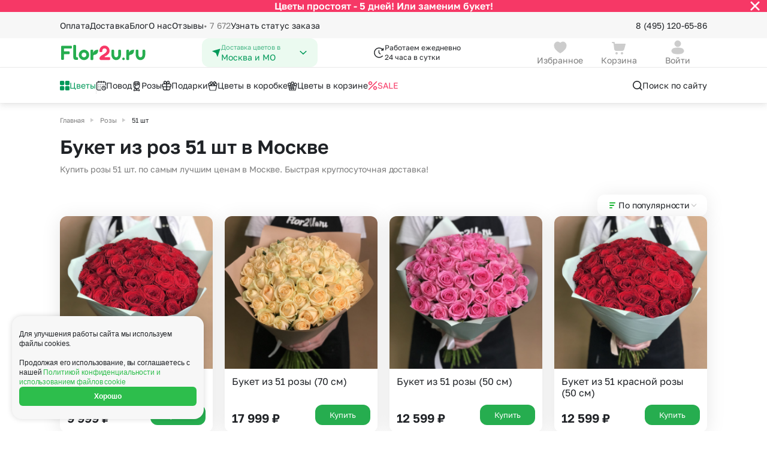

--- FILE ---
content_type: text/html; charset=UTF-8
request_url: https://flor2u.ru/catalog/rozy-51-sht/
body_size: 53883
content:
<!DOCTYPE html>
<html lang="ru">
<head>
  <style>
:root {
  --5-days-banner-height: 40px;
    }
</style>
  <script>
  (() => {
    const HEIGHT_HIDDEN = '0px';

    const rootStyle = document.documentElement.style;

    const getCookie = (cookieKey) => {
        return document.cookie
            .split('; ')
            .find(row => row.startsWith(cookieKey + '='))
            ?.split('=')[1];
    }

    const hideBanner = (cookieKey, heightStyleKey, additionalCallback) => {
      if (getCookie(cookieKey) !== 'true') {
          return;
      }

      rootStyle.setProperty(heightStyleKey, HEIGHT_HIDDEN);

      additionalCallback && additionalCallback();
    };

    hideBanner(
      'is_5_days_banner_hidden',
      '--5-days-banner-height',
      () => rootStyle.setProperty('--5-days-banner-display', 'none'),
    );

    hideBanner(
      'is_small_download_app_banner_hidden',
      '--small-install-app-banner-height',
    );
  })();
</script>

<meta http-equiv="Content-Type" content="text/html;charset=UTF-8"/>
<meta http-equiv="X-UA-Compatible" content="IE=edge"/>

<meta name="_token" content="tzevopjpun2sH4VrCi9tivVz5cCkm6kxTA4IPZ7U"/>
<meta name="cookieDomain" content=".flor2u.ru"/>
<meta name="viewport" content="width=device-width, initial-scale=1"/>

<link rel="dns-prefetch" href="">
<link rel="icon" href="https://cdn.flor2u.ru/flor/images/favicon.svg" type="image/svg"/>

<!-- flor.common.captcha -->

<script src="https://www.google.com/recaptcha/api.js" async="" defer=""></script>
<!--/flor.common.captcha -->
<meta name="title" content="Купить букет из роз 51 шт в Москве от 9999 руб " new="534,96"/>
				<meta name="description" content="Букеты свежих роз по 51 шт от 9999 до 17999 руб в интернет-магазине Flor2u &#127801; Поставки каждый день - гарантия свежести цветов. Распродажа &#128144; Доставка цветов по Москве &#127801; "/>
				<meta property="og:title" content="Купить букет из роз 51 шт в Москве от 9999 руб "/>
				<meta property="og:description" content="Букеты свежих роз по 51 шт от 9999 до 17999 руб в интернет-магазине Flor2u &#127801; Поставки каждый день - гарантия свежести цветов. Распродажа &#128144; Доставка цветов по Москве &#127801; "/>
				<meta property="og:image" content="https://flor2u.ru/flor/images/logo.svg"/>
				<meta property="og:type" content="website"/>
				<meta property="og:url" content="https://flor2u.ru/catalog/rozy-51-sht/"/>
	
	<link rel="canonical" href="https://flor2u.ru/catalog/rozy-51-sht/"/>
<script>
// <![CDATA[
	window.Laravel = {"city":{"name":"\u041c\u043e\u0441\u043a\u0432\u0430 \u0438 \u041c\u041e"}}
// ]]>
</script>
<script>
    window.intervalsDelay = {
        'exactIntervalDelayMinutes': 180,
        'exactOverMkadIntervalDelayMinutes': 240,
        'expressDeliveryDuration': 120,
        'simpleDeliveryDuration': 60,
    }
</script>
<!-- ecommerce::head -->

<script>
    window.dataLayer = window.dataLayer || [];
</script>

<script>
    mindbox = window.mindbox || function () {
        mindbox.queue.push(arguments);
    };
    mindbox.queue = mindbox.queue || [];
    mindbox('create', {
        endpointId: 'flor2u-website',
        firebaseMessagingSenderId: '867320411910'
    });
</script>
<script src="https://api.mindbox.ru/scripts/v1/tracker.js" async></script>
<script type="text/javascript" src="https://api.flocktory.com/v2/loader.js?site_id=1404"
        async="async"></script>

<!-- /ecommerce::head -->

<meta name="robots" content="index, follow"/>
<script>
    window.routeName = 'flor.root.category.show';
</script>
<!--SCRIPT_SECTION Head-->
<!-- Google Tag Manager -->
<script>(function(w,d,s,l,i){w[l]=w[l]||[];w[l].push({'gtm.start':
new Date().getTime(),event:'gtm.js'});var f=d.getElementsByTagName(s)[0],
j=d.createElement(s),dl=l!='dataLayer'?'&l='+l:'';j.async=true;j.src=
'https://www.googletagmanager.com/gtm.js?id='+i+dl;f.parentNode.insertBefore(j,f);
})(window,document,'script','dataLayer','GTM-WJCKS4');</script>
<!-- /Google Tag Manager -->
<!-- Domain Verify -->
<meta name="google-site-verification" content="3R9bkk2h-CPrM8vchvn4bv3MBh_FFZp-NZ95STUDGHA"/>
<!-- /Domain Verify -->
<!-- Интеграция AdvCake -->
<script type="text/javascript" id="advcakeAsync">
    (function ( a ) {
        var b = a.createElement("script");
        b.async = 1;
        b.src = "//kujsc5.ru/";
        a=a.getElementsByTagName("script")[0]; a.parentNode.insertBefore(b,a)
    })(document);
</script>
<!-- /Интеграция AdvCake -->
<!-- Searchbooster head -->
<link rel="preconnect" href="https://api.searchbooster.net" crossorigin />
<link rel="preconnect" href="https://cdn2.searchbooster.net" crossorigin />
<link rel="preconnect" href="https://api4.searchbooster.io" crossorigin />
<link rel="preconnect" href="https://cdn.searchbooster.io" crossorigin />
<!-- /Searchbooster head -->
<!--/SCRIPT_SECTION Head-->
<title>Купить букет из роз 51 шт в Москве от 9999 руб </title>

<!-- seoMoscowScript /-->

  <!-- head -->
    

  <link href="https://cdn.flor2u.ru/flor3/css/shared.css?id=da930a336d92ab00415de304aa89f614" rel="stylesheet">
  <link href="https://cdn.flor2u.ru/flor3/css/app.css?id=daa57df08be2a650387dcaefd8d6cfd7" rel="stylesheet">
  <script src="https://cdn.flor2u.ru/flor3/js/module/favorites/favorites.js?id=c0ad60f0ff73f594f868521b87fd7140" async></script>
  <script src="https://cdn.flor2u.ru/flor3/js/module/common/url-brackets-decode.js?id=738e9922867a442da30224707d00fe13" async></script>
</head>

<body
  data-basket-container='{"prices":{"offers":0,"delivery":0,"payment":0,"addon_price":null,"vendor_delivery":0,"delivery_exactly":0},"discounts":{"discount_order":null,"discount_client":null}}'
data-basket-change-action="/personal/basket/change-product/"
data-basket-remove-action="/personal/basket/remove-product/"
data-basket-reset-products-action="/personal/basket/reset-products/"
data-basket-action="/personal/basket/"
data-order-action="/personal/order/make/"
data-favorites-put-action="/ajax/favorites/put/"
data-favorites-forget-action="/ajax/favorites/forget/"
>
  <!--SCRIPT_SECTION BodyTop-->
<!-- Google Tag Manager (noscript) -->
<noscript><iframe src="https://www.googletagmanager.com/ns.html?id=GTM-WJCKS4"
height="0" width="0" style="display:none;visibility:hidden"></iframe></noscript>
<!-- /Google Tag Manager (noscript) -->
<!--/SCRIPT_SECTION BodyTop-->
  <!-- ecommerce::auth_user -->

<script>
    window.dataLayer = window.dataLayer || [];
</script>

<div class="i-flocktory"
      data-fl-user-name=""      data-fl-user-email=""
      data-fl-user-bonus="" ></div>


<!-- /ecommerce::auth_user -->


  <div class="wrapper">
    <!-- Modals -->



<!-- /Modals -->

<header class="header" data-flor3-element data-header>
  <!-- Бургер-меню -->
<div class="header-burger-menu header-burger-menu_close">
  <div
    class="header-burger-menu__container header-burger-menu__container--closed"
    id="burger-menu"
  >
    <div class="header-burger-menu__content header-burger-menu__content_close">
      <div class="header-burger-menu__header">
  <a
    id=""
    href="/auth/login/"
    class="header-burger-menu__header-button"
  >
    <div class="header-burger-menu__avatar ">
      <svg width="16" height="16" viewBox="0 0 16 16" fill="none" xmlns="http://www.w3.org/2000/svg"><path fill-rule="evenodd" clip-rule="evenodd" d="M11.333 3.99971C11.333 5.84984 9.85027 7.33335 7.99967 7.33335C6.14971 7.33335 4.66634 5.84984 4.66634 3.99971C4.66634 2.14957 6.14971 0.666687 7.99967 0.666687C9.85027 0.666687 11.333 2.14957 11.333 3.99971ZM7.99967 15.3334C4.38499 15.3334 1.33301 14.6448 1.33301 11.9883C1.33301 9.33081 4.40416 8.66669 7.99967 8.66669C11.6152 8.66669 14.6663 9.35523 14.6663 12.0117C14.6663 14.6692 11.5952 15.3334 7.99967 15.3334Z" fill="#CCCCCC" /></svg>
    </div>
    <div class="
      header-burger-menu__avatar
      header-burger-menu__avatar_auth
      hide
    ">
      
      <svg
        class="
          hide
          header-burger-menu__lk-default-icon
        "
        width="15" height="14" viewBox="0 0 15 14" fill="none" xmlns="http://www.w3.org/2000/svg"
      >
        <path d="M7.7439 7.58337C10.9074 7.58337 13.5778 8.18582 13.5779 10.5101C13.5779 12.8354 10.89 13.4164 7.7439 13.4164C4.58119 13.4163 1.91089 12.814 1.91089 10.4896C1.91101 8.16454 4.59803 7.58341 7.7439 7.58337ZM7.7439 0.583374C9.36304 0.583374 10.6607 1.88069 10.6609 3.49939C10.6609 5.11826 9.36316 6.41638 7.7439 6.41638C6.12533 6.41621 4.82788 5.11815 4.82788 3.49939C4.82808 1.8808 6.12546 0.583548 7.7439 0.583374Z" fill="white"/>
      </svg>
    </div>
    <h3 class="header-burger-menu__username">Войти</h3>
    <div class="header-burger-menu__arrow hide">
      <svg width="12" height="16" viewBox="0 0 12 16" fill="none" xmlns="http://www.w3.org/2000/svg"><path d="M7.22779 7.99998L3.86419 4.63637C3.51272 4.2849 3.51272 3.71505 3.86419 3.36358C4.21566 3.01211 4.78551 3.01211 5.13698 3.36358L9.13698 7.36358C9.48845 7.71505 9.48845 8.2849 9.13698 8.63637L5.13698 12.6364C4.78551 12.9878 4.21566 12.9878 3.86419 12.6364C3.51272 12.2849 3.51272 11.7151 3.86419 11.3636L7.22779 7.99998Z" fill="#1F2226" /></svg>
    </div>
  </a>
  <button
    class="
        header-burger-menu__search
         hide     "
    data-search-booster=""
>
    <svg width="20" height="20" viewBox="0 0 20 20" fill="none" xmlns="http://www.w3.org/2000/svg"><path d="M8.95866 2.91669C12.2954 2.91669 15.0003 5.62163 15.0003 8.95835C15.0003 10.326 14.5459 11.5876 13.7797 12.6002L17.2562 16.0774C17.5817 16.4029 17.5817 16.9305 17.2562 17.2559C16.9308 17.5814 16.4032 17.5814 16.0777 17.2559L12.6005 13.7794C11.5879 14.5456 10.3263 15 8.95866 15C5.62194 15 2.91699 12.2951 2.91699 8.95835C2.91699 5.62163 5.62194 2.91669 8.95866 2.91669ZM8.95866 4.58335C6.54241 4.58335 4.58366 6.54211 4.58366 8.95835C4.58366 11.3746 6.54241 13.3334 8.95866 13.3334C11.3749 13.3334 13.3337 11.3746 13.3337 8.95835C13.3337 6.54211 11.3749 4.58335 8.95866 4.58335Z" fill="#1F2226" /> </svg>
</button>
</div>
      <div
  class="city-select header-burger-menu__select"
      data-city-select-burger-button=""
    data-choice-region=""
>
  <div class="city-select__icon">
    <svg width="16" height="16" viewBox="0 0 16 16" fill="none" xmlns="http://www.w3.org/2000/svg"><path d="M14.4667 1.93161L10.288 14.4683C10.2665 14.5332 10.2256 14.5899 10.1707 14.6307C10.1159 14.6716 10.0499 14.6945 9.98154 14.6966C9.91321 14.6986 9.8459 14.6796 9.78875 14.6421C9.73159 14.6046 9.68734 14.5504 9.66201 14.4869L7.33334 8.66494L1.43334 5.71494C1.37326 5.68492 1.32365 5.63746 1.29101 5.57876C1.25837 5.52006 1.24423 5.45288 1.25042 5.386C1.25662 5.31913 1.28287 5.25568 1.32575 5.20399C1.36862 5.15229 1.4261 5.11474 1.49068 5.09628L14.0593 1.50494C14.1177 1.48831 14.1796 1.48794 14.2381 1.50387C14.2967 1.5198 14.3499 1.55143 14.3918 1.59534C14.4337 1.63926 14.4628 1.69379 14.476 1.75305C14.4892 1.81231 14.486 1.87405 14.4667 1.93161V1.93161Z" fill="#009959" /></svg>
  </div>
  <div class="city-select__content">
    <p class="city-select__title">Доставка цветов в</p>
    <h3 class="city-select__text">Москва и МО</h3>
  </div>
  <div class="city-select__arrow">
    <svg width="16" height="16" viewBox="0 0 16 16" fill="none" xmlns="http://www.w3.org/2000/svg"><path d="M8 9.18934L3.8413 5.21967C3.53446 4.92678 3.03697 4.92678 2.73013 5.21967C2.42329 5.51256 2.42329 5.98744 2.73013 6.28033L7.44442 10.7803C7.75126 11.0732 8.24874 11.0732 8.55558 10.7803L13.2699 6.28033C13.5767 5.98744 13.5767 5.51256 13.2699 5.21967C12.963 4.92678 12.4655 4.92678 12.1587 5.21967L8 9.18934Z" fill="#009959" /></svg>
  </div>
</div>
      <div class="header-burger-menu__links">
  <button
    class="header-burger-menu__link "
    id="burger-catalog-expand-all"
  >
            <span class="header-burger-menu__icon">
        <img
          src="https://cdn.flor2u.ru/flor3/images/header/icons/catalog/windows.svg"
          alt="Цветы"
        >
      </span>
            <span class="header-burger-menu__text">
        Цветы
      </span>
  </button>

  
  <div
    class="header-burger-menu__container header-burger-menu__container--closed"
    id="burger-catalog-submenu-all"
  >
    <div class="header-burger-menu__content">
      <div class="header-burger-menu__header">
        <div class="header-burger-menu__header-button">
          <button
            class="header-burger-menu__header-back"
            data-burger-catalog-submenu-collapse=""
          >
              <svg width="16" height="16" viewBox="0 0 16 16" fill="none" xmlns="http://www.w3.org/2000/svg"><path d="M2.16699 8.16665C2.16699 8.16189 2.16703 8.15714 2.16711 8.1524C2.16742 8.1348 2.16826 8.11741 2.16964 8.10006C2.17063 8.08722 2.17193 8.07449 2.17352 8.06185C2.17545 8.04688 2.1778 8.03157 2.18058 8.01633C2.18278 8.00395 2.1852 7.99216 2.18787 7.98046C2.19158 7.96449 2.19585 7.94803 2.20064 7.93169C2.20346 7.92186 2.20639 7.91252 2.20948 7.90325C2.21513 7.88633 2.22145 7.86918 2.22835 7.85222C2.23228 7.84257 2.23632 7.83317 2.24053 7.82387C2.2471 7.80924 2.25424 7.79455 2.26184 7.78004C2.26832 7.76782 2.27493 7.75594 2.28182 7.74425C2.28918 7.73161 2.29708 7.71897 2.30535 7.70651C2.31174 7.69701 2.31825 7.68762 2.32495 7.67836C2.35049 7.64302 2.37922 7.60924 2.41107 7.57739L2.35467 7.63976C2.35554 7.63869 2.35641 7.63763 2.35728 7.63657L2.41107 7.57739L6.9944 2.99405C7.31984 2.66862 7.84748 2.66862 8.17291 2.99405C8.49835 3.31949 8.49835 3.84713 8.17291 4.17257L5.01166 7.33331L13.417 7.33331C13.8485 7.33331 14.2033 7.66123 14.246 8.08144L14.2503 8.16664C14.2503 8.62688 13.8772 8.99998 13.417 8.99998L5.01166 8.99998L8.17291 12.1607C8.47666 12.4645 8.49691 12.9443 8.23366 13.2716L8.17291 13.3392C7.84748 13.6647 7.31984 13.6647 6.9944 13.3392L2.41107 8.7559L2.35728 8.69672C2.35641 8.69566 2.35554 8.6946 2.35467 8.69353C2.3444 8.68106 2.33442 8.6681 2.32488 8.65493C2.31825 8.64567 2.31174 8.63628 2.30541 8.62674C2.29708 8.61432 2.28918 8.60168 2.28165 8.58888C2.27493 8.57735 2.26832 8.56547 2.26199 8.55342C2.25424 8.53874 2.2471 8.52405 2.24041 8.50921C2.23632 8.50012 2.23228 8.49072 2.22841 8.48123C2.22145 8.46411 2.21513 8.44696 2.20939 8.42966C2.20639 8.42077 2.20346 8.41143 2.2007 8.40202C2.19585 8.38526 2.19158 8.3688 2.18781 8.35225C2.1852 8.34113 2.18278 8.32934 2.18061 8.31747C2.1778 8.30172 2.17545 8.28641 2.17352 8.27106C2.16921 8.23711 2.16699 8.20214 2.16699 8.16665L2.16969 8.2339C2.16826 8.2161 2.1674 8.19826 2.1671 8.18042L2.16699 8.16665Z" fill="#1F2226" /></svg>
          </button>

          <h3 class="header-burger-menu__title">
            <a
              href="/catalog/all-2"
                            rel="nofollow"            >
              Цветы
            </a>
          </h3>
        </div>

        <button
    class="
        header-burger-menu__search
         hide     "
    data-search-booster=""
>
    <svg width="20" height="20" viewBox="0 0 20 20" fill="none" xmlns="http://www.w3.org/2000/svg"><path d="M8.95866 2.91669C12.2954 2.91669 15.0003 5.62163 15.0003 8.95835C15.0003 10.326 14.5459 11.5876 13.7797 12.6002L17.2562 16.0774C17.5817 16.4029 17.5817 16.9305 17.2562 17.2559C16.9308 17.5814 16.4032 17.5814 16.0777 17.2559L12.6005 13.7794C11.5879 14.5456 10.3263 15 8.95866 15C5.62194 15 2.91699 12.2951 2.91699 8.95835C2.91699 5.62163 5.62194 2.91669 8.95866 2.91669ZM8.95866 4.58335C6.54241 4.58335 4.58366 6.54211 4.58366 8.95835C4.58366 11.3746 6.54241 13.3334 8.95866 13.3334C11.3749 13.3334 13.3337 11.3746 13.3337 8.95835C13.3337 6.54211 11.3749 4.58335 8.95866 4.58335Z" fill="#1F2226" /> </svg>
</button>

      </div>

            
      <div class="header-burger-menu__links header-burger-menu__links_small">
        <h4 class="header-burger-menu__title header-burger-menu__title_in-list">
                      Букеты с
                  </h4>

                        <a
          href="/catalog/all-2"
          rel="nofollow"           class="header-burger-menu__link header-burger-menu__link_big"
        >
                    <span class="header-burger-menu__text">
            Все цветы
          </span>
        </a>
                <a
          href="/catalog/bukety-roz/"
                    class="header-burger-menu__link header-burger-menu__link_big"
        >
                    <span class="header-burger-menu__text">
            Букеты из роз
          </span>
        </a>
                <a
          href="/catalog/romashki/"
                    class="header-burger-menu__link header-burger-menu__link_big"
        >
                    <span class="header-burger-menu__text">
            Ромашки
          </span>
        </a>
                <a
          href="/catalog/bukety-gerberov/"
                    class="header-burger-menu__link header-burger-menu__link_big"
        >
                    <span class="header-burger-menu__text">
            Герберы
          </span>
        </a>
                <a
          href="/catalog/bukety-khrizantem/"
                    class="header-burger-menu__link header-burger-menu__link_big"
        >
                    <span class="header-burger-menu__text">
            Хризантемы
          </span>
        </a>
                <a
          href="/catalog/podsolnuhi/"
                    class="header-burger-menu__link header-burger-menu__link_big"
        >
                    <span class="header-burger-menu__text">
            Подсолнухи
          </span>
        </a>
                <a
          href="/catalog/bukety-alstromeriy/"
                    class="header-burger-menu__link header-burger-menu__link_big"
        >
                    <span class="header-burger-menu__text">
            Альстромерии
          </span>
        </a>
                <a
          href="/catalog/bukety-gvozdik/"
                    class="header-burger-menu__link header-burger-menu__link_big"
        >
                    <span class="header-burger-menu__text">
            Гвоздики
          </span>
        </a>
                <a
          href="/catalog/bukety-gipsofil/"
                    class="header-burger-menu__link header-burger-menu__link_big"
        >
                    <span class="header-burger-menu__text">
            Гипсофила
          </span>
        </a>
                <a
          href="/catalog/gortenzii/"
                    class="header-burger-menu__link header-burger-menu__link_big"
        >
                    <span class="header-burger-menu__text">
            Гортензии
          </span>
        </a>
                <a
          href="/catalog/bukety-irisov/"
                    class="header-burger-menu__link header-burger-menu__link_big"
        >
                    <span class="header-burger-menu__text">
            Ирисы
          </span>
        </a>
                <a
          href="/catalog/shrub_rose/"
                    class="header-burger-menu__link header-burger-menu__link_big"
        >
                    <span class="header-burger-menu__text">
            Кустовая роза
          </span>
        </a>
                <a
          href="/catalog/lavanda/"
                    class="header-burger-menu__link header-burger-menu__link_big"
        >
                    <span class="header-burger-menu__text">
            Лаванда
          </span>
        </a>
                <a
          href="/catalog/bukety-liliy/"
                    class="header-burger-menu__link header-burger-menu__link_big"
        >
                    <span class="header-burger-menu__text">
            Лилии
          </span>
        </a>
                <a
          href="/catalog/mattiola/"
                    class="header-burger-menu__link header-burger-menu__link_big"
        >
                    <span class="header-burger-menu__text">
            Маттиола
          </span>
        </a>
                <a
          href="/catalog/bukety-orkhidey/"
                    class="header-burger-menu__link header-burger-menu__link_big"
        >
                    <span class="header-burger-menu__text">
            Орхидеи
          </span>
        </a>
                <a
          href="/catalog/pionovidnaya-roza/"
                    class="header-burger-menu__link header-burger-menu__link_big"
        >
                    <span class="header-burger-menu__text">
            Пионовидная роза
          </span>
        </a>
                <a
          href="/catalog/bukety-statits/"
                    class="header-burger-menu__link header-burger-menu__link_big"
        >
                    <span class="header-burger-menu__text">
            Статица
          </span>
        </a>
                <a
          href="/catalog/suhocvety/"
                    class="header-burger-menu__link header-burger-menu__link_big"
        >
                    <span class="header-burger-menu__text">
            Сухоцветы
          </span>
        </a>
                <a
          href="/catalog/eustoma/"
                    class="header-burger-menu__link header-burger-menu__link_big"
        >
                    <span class="header-burger-menu__text">
            Эустома
          </span>
        </a>
              </div>
                    <div class="header-burger-menu__splitter"></div>
      
      <div class="header-burger-menu__links header-burger-menu__links_small">
        <h4 class="header-burger-menu__title header-burger-menu__title_in-list">
                      Категории
                  </h4>

                        <a
          href="/catalog/bukety-do-2500_rub/"
                    class="header-burger-menu__link header-burger-menu__link_big"
        >
                    <span class="header-burger-menu__text">
            Букеты до 2500 руб
          </span>
        </a>
                <a
          href="/catalog/novogodnyaya-rasprodazha/"
                    class="header-burger-menu__link header-burger-menu__link_big"
        >
                    <span class="header-burger-menu__text">
            Распродажа
          </span>
        </a>
                <a
          href="/catalog/bukety-ot-4000-rub-premium/"
                    class="header-burger-menu__link header-burger-menu__link_big"
        >
                    <span class="header-burger-menu__text">
            Букеты от 4000 руб. (премиум)
          </span>
        </a>
                <a
          href="/catalog/bukety-2500-4000-rub/"
                    class="header-burger-menu__link header-burger-menu__link_big"
        >
                    <span class="header-burger-menu__text">
            Букеты 2500 - 4000 руб.
          </span>
        </a>
                <a
          href="/catalog/bukety-1500-2500-rub/"
                    class="header-burger-menu__link header-burger-menu__link_big"
        >
                    <span class="header-burger-menu__text">
            Букеты 1500 - 2600 руб.
          </span>
        </a>
                <a
          href="/catalog/new-year-composition/"
                    class="header-burger-menu__link header-burger-menu__link_big"
        >
                    <span class="header-burger-menu__text">
            Новогодняя коллекция
          </span>
        </a>
                <a
          href="/catalog/cvety-nedorogie/"
                    class="header-burger-menu__link header-burger-menu__link_big"
        >
                    <span class="header-burger-menu__text">
            Недорогие цветы
          </span>
        </a>
                <a
          href="/catalog/insta-bukety/"
                    class="header-burger-menu__link header-burger-menu__link_big"
        >
                    <span class="header-burger-menu__text">
            Insta букеты
          </span>
        </a>
                <a
          href="/catalog/bestsellers/"
                    class="header-burger-menu__link header-burger-menu__link_big"
        >
                    <span class="header-burger-menu__text">
            Хиты продаж
          </span>
        </a>
                <a
          href="/catalog/flowers-new/"
                    class="header-burger-menu__link header-burger-menu__link_big"
        >
                    <span class="header-burger-menu__text">
            Новинки
          </span>
        </a>
                <a
          href="/catalog/euro_bouquets_of_roses/"
                    class="header-burger-menu__link header-burger-menu__link_big"
        >
                    <span class="header-burger-menu__text">
            Специальное предложение
          </span>
        </a>
                <a
          href="/catalog/avtorskie-bukety/"
                    class="header-burger-menu__link header-burger-menu__link_big"
        >
                    <span class="header-burger-menu__text">
            Авторские букеты
          </span>
        </a>
                <a
          href="/catalog/kompozicii/"
                    class="header-burger-menu__link header-burger-menu__link_big"
        >
                    <span class="header-burger-menu__text">
            Цветы в корзине
          </span>
        </a>
                <a
          href="/catalog/cvetochnye_korobki/"
                    class="header-burger-menu__link header-burger-menu__link_big"
        >
                    <span class="header-burger-menu__text">
            Цветы в коробке
          </span>
        </a>
                <a
          href="/catalog/do-2000-rubley/"
                    class="header-burger-menu__link header-burger-menu__link_big"
        >
                    <span class="header-burger-menu__text">
            До 2000 рублей
          </span>
        </a>
                <a
          href="/catalog/do-4000-rubley/"
                    class="header-burger-menu__link header-burger-menu__link_big"
        >
                    <span class="header-burger-menu__text">
            До 4000 рублей
          </span>
        </a>
                <a
          href="/catalog/do-7000-rubley/"
                    class="header-burger-menu__link header-burger-menu__link_big"
        >
                    <span class="header-burger-menu__text">
            До 7000 рублей
          </span>
        </a>
                <a
          href="/catalog/do-10000-rubley/"
                    class="header-burger-menu__link header-burger-menu__link_big"
        >
                    <span class="header-burger-menu__text">
            До 10000 рублей
          </span>
        </a>
              </div>
                    <div class="header-burger-menu__splitter"></div>
      
      <div class="header-burger-menu__links header-burger-menu__links_small">
        <h4 class="header-burger-menu__title header-burger-menu__title_in-list">
                      Кому
                  </h4>

                        <a
          href="/catalog/zhenshchine/"
                    class="header-burger-menu__link header-burger-menu__link_big"
        >
                    <span class="header-burger-menu__text">
            Женщине
          </span>
        </a>
                <a
          href="/catalog/muzhchine/"
                    class="header-burger-menu__link header-burger-menu__link_big"
        >
                    <span class="header-burger-menu__text">
            Мужчине
          </span>
        </a>
                <a
          href="/catalog/devushke/"
                    class="header-burger-menu__link header-burger-menu__link_big"
        >
                    <span class="header-burger-menu__text">
            Девушке
          </span>
        </a>
                <a
          href="/catalog/podruge/"
                    class="header-burger-menu__link header-burger-menu__link_big"
        >
                    <span class="header-burger-menu__text">
            Подруге
          </span>
        </a>
                <a
          href="/catalog/lyubimoy/"
                    class="header-burger-menu__link header-burger-menu__link_big"
        >
                    <span class="header-burger-menu__text">
            для Любимой
          </span>
        </a>
                <a
          href="/catalog/mame/"
                    class="header-burger-menu__link header-burger-menu__link_big"
        >
                    <span class="header-burger-menu__text">
            Маме
          </span>
        </a>
                <a
          href="/catalog/rukovoditelyu/"
                    class="header-burger-menu__link header-burger-menu__link_big"
        >
                    <span class="header-burger-menu__text">
            Руководителю
          </span>
        </a>
                <a
          href="/catalog/kollege/"
                    class="header-burger-menu__link header-burger-menu__link_big"
        >
                    <span class="header-burger-menu__text">
            Коллеге
          </span>
        </a>
                <a
          href="/catalog/uchitelyu/"
                    class="header-burger-menu__link header-burger-menu__link_big"
        >
                    <span class="header-burger-menu__text">
            Учителю
          </span>
        </a>
                <a
          href="/catalog/dlya-nevesty/"
                    class="header-burger-menu__link header-burger-menu__link_big"
        >
                    <span class="header-burger-menu__text">
            для Невесты
          </span>
        </a>
                <a
          href="/catalog/sestre/"
                    class="header-burger-menu__link header-burger-menu__link_big"
        >
                    <span class="header-burger-menu__text">
            Сестре
          </span>
        </a>
                <a
          href="/catalog/devochke/"
                    class="header-burger-menu__link header-burger-menu__link_big"
        >
                    <span class="header-burger-menu__text">
            Девочке
          </span>
        </a>
                <a
          href="/catalog/babushke/"
                    class="header-burger-menu__link header-burger-menu__link_big"
        >
                    <span class="header-burger-menu__text">
            Бабушке
          </span>
        </a>
              </div>
          </div>
    <div class="header-burger-menu__close">
  <img
    src="https://cdn.flor2u.ru/flor3/images/header/icons/burger-close.svg"
    alt="close"
  >
</div>
  </div>
  

  <button
    class="header-burger-menu__link "
    id="burger-catalog-expand-povod"
  >
            <span class="header-burger-menu__icon">
        <img
          src="https://cdn.flor2u.ru/flor3/images/header/icons/catalog/calendar.svg"
          alt="Повод"
        >
      </span>
            <span class="header-burger-menu__text">
        Повод
      </span>
  </button>

  
  <div
    class="header-burger-menu__container header-burger-menu__container--closed"
    id="burger-catalog-submenu-povod"
  >
    <div class="header-burger-menu__content">
      <div class="header-burger-menu__header">
        <div class="header-burger-menu__header-button">
          <button
            class="header-burger-menu__header-back"
            data-burger-catalog-submenu-collapse=""
          >
              <svg width="16" height="16" viewBox="0 0 16 16" fill="none" xmlns="http://www.w3.org/2000/svg"><path d="M2.16699 8.16665C2.16699 8.16189 2.16703 8.15714 2.16711 8.1524C2.16742 8.1348 2.16826 8.11741 2.16964 8.10006C2.17063 8.08722 2.17193 8.07449 2.17352 8.06185C2.17545 8.04688 2.1778 8.03157 2.18058 8.01633C2.18278 8.00395 2.1852 7.99216 2.18787 7.98046C2.19158 7.96449 2.19585 7.94803 2.20064 7.93169C2.20346 7.92186 2.20639 7.91252 2.20948 7.90325C2.21513 7.88633 2.22145 7.86918 2.22835 7.85222C2.23228 7.84257 2.23632 7.83317 2.24053 7.82387C2.2471 7.80924 2.25424 7.79455 2.26184 7.78004C2.26832 7.76782 2.27493 7.75594 2.28182 7.74425C2.28918 7.73161 2.29708 7.71897 2.30535 7.70651C2.31174 7.69701 2.31825 7.68762 2.32495 7.67836C2.35049 7.64302 2.37922 7.60924 2.41107 7.57739L2.35467 7.63976C2.35554 7.63869 2.35641 7.63763 2.35728 7.63657L2.41107 7.57739L6.9944 2.99405C7.31984 2.66862 7.84748 2.66862 8.17291 2.99405C8.49835 3.31949 8.49835 3.84713 8.17291 4.17257L5.01166 7.33331L13.417 7.33331C13.8485 7.33331 14.2033 7.66123 14.246 8.08144L14.2503 8.16664C14.2503 8.62688 13.8772 8.99998 13.417 8.99998L5.01166 8.99998L8.17291 12.1607C8.47666 12.4645 8.49691 12.9443 8.23366 13.2716L8.17291 13.3392C7.84748 13.6647 7.31984 13.6647 6.9944 13.3392L2.41107 8.7559L2.35728 8.69672C2.35641 8.69566 2.35554 8.6946 2.35467 8.69353C2.3444 8.68106 2.33442 8.6681 2.32488 8.65493C2.31825 8.64567 2.31174 8.63628 2.30541 8.62674C2.29708 8.61432 2.28918 8.60168 2.28165 8.58888C2.27493 8.57735 2.26832 8.56547 2.26199 8.55342C2.25424 8.53874 2.2471 8.52405 2.24041 8.50921C2.23632 8.50012 2.23228 8.49072 2.22841 8.48123C2.22145 8.46411 2.21513 8.44696 2.20939 8.42966C2.20639 8.42077 2.20346 8.41143 2.2007 8.40202C2.19585 8.38526 2.19158 8.3688 2.18781 8.35225C2.1852 8.34113 2.18278 8.32934 2.18061 8.31747C2.1778 8.30172 2.17545 8.28641 2.17352 8.27106C2.16921 8.23711 2.16699 8.20214 2.16699 8.16665L2.16969 8.2339C2.16826 8.2161 2.1674 8.19826 2.1671 8.18042L2.16699 8.16665Z" fill="#1F2226" /></svg>
          </button>

          <h3 class="header-burger-menu__title">
            <a
              href="/catalog/povod/"
                                        >
              Повод
            </a>
          </h3>
        </div>

        <button
    class="
        header-burger-menu__search
         hide     "
    data-search-booster=""
>
    <svg width="20" height="20" viewBox="0 0 20 20" fill="none" xmlns="http://www.w3.org/2000/svg"><path d="M8.95866 2.91669C12.2954 2.91669 15.0003 5.62163 15.0003 8.95835C15.0003 10.326 14.5459 11.5876 13.7797 12.6002L17.2562 16.0774C17.5817 16.4029 17.5817 16.9305 17.2562 17.2559C16.9308 17.5814 16.4032 17.5814 16.0777 17.2559L12.6005 13.7794C11.5879 14.5456 10.3263 15 8.95866 15C5.62194 15 2.91699 12.2951 2.91699 8.95835C2.91699 5.62163 5.62194 2.91669 8.95866 2.91669ZM8.95866 4.58335C6.54241 4.58335 4.58366 6.54211 4.58366 8.95835C4.58366 11.3746 6.54241 13.3334 8.95866 13.3334C11.3749 13.3334 13.3337 11.3746 13.3337 8.95835C13.3337 6.54211 11.3749 4.58335 8.95866 4.58335Z" fill="#1F2226" /> </svg>
</button>

      </div>

            
      <div class="header-burger-menu__links header-burger-menu__links_small">
        <h4 class="header-burger-menu__title header-burger-menu__title_in-list">
                      Категории
                  </h4>

                        <a
          href="/catalog/tatyanin-den/"
                    class="header-burger-menu__link header-burger-menu__link_big"
        >
                    <span class="header-burger-menu__icon header-burger-menu__icon_big">
            <img
              src="https://cdn.flor2u.ru/flor3/images/header/icons/catalog/chamomile.svg"
              alt="Татьянин день"
            >
          </span>
                    <span class="header-burger-menu__text">
            Татьянин день
          </span>
        </a>
                <a
          href="/catalog/novoselie/"
                    class="header-burger-menu__link header-burger-menu__link_big"
        >
                    <span class="header-burger-menu__icon header-burger-menu__icon_big">
            <img
              src="https://cdn.flor2u.ru/flor3/images/header/icons/catalog/chair.svg"
              alt="Новоселье"
            >
          </span>
                    <span class="header-burger-menu__text">
            Новоселье
          </span>
        </a>
                <a
          href="/catalog/1-sentyabrya/"
                    class="header-burger-menu__link header-burger-menu__link_big"
        >
                    <span class="header-burger-menu__icon header-burger-menu__icon_big">
            <img
              src="https://cdn.flor2u.ru/flor3/images/header/icons/catalog/mortarboard.svg"
              alt="1 Сентября"
            >
          </span>
                    <span class="header-burger-menu__text">
            1 Сентября
          </span>
        </a>
                <a
          href="/catalog/mothers-day/"
                    class="header-burger-menu__link header-burger-menu__link_big"
        >
                    <span class="header-burger-menu__icon header-burger-menu__icon_big">
            <img
              src="https://cdn.flor2u.ru/flor3/images/header/icons/catalog/heart.svg"
              alt="Букеты ко дню матери"
            >
          </span>
                    <span class="header-burger-menu__text">
            Букеты ко дню матери
          </span>
        </a>
                <a
          href="/catalog/14-fevralya/"
                    class="header-burger-menu__link header-burger-menu__link_big"
        >
                    <span class="header-burger-menu__icon header-burger-menu__icon_big">
            <img
              src="https://cdn.flor2u.ru/flor3/images/header/icons/catalog/heart.svg"
              alt="14 февраля - День влюбленных"
            >
          </span>
                    <span class="header-burger-menu__text">
            14 февраля - День влюбленных
          </span>
        </a>
                <a
          href="/catalog/vipiska_iz_roddoma/"
                    class="header-burger-menu__link header-burger-menu__link_big"
        >
                    <span class="header-burger-menu__icon header-burger-menu__icon_big">
            <img
              src="https://cdn.flor2u.ru/flor3/images/header/icons/catalog/baby.svg"
              alt="Выписка из роддома"
            >
          </span>
                    <span class="header-burger-menu__text">
            Выписка из роддома
          </span>
        </a>
                <a
          href="/catalog/23-fevralya/"
                    class="header-burger-menu__link header-burger-menu__link_big"
        >
                    <span class="header-burger-menu__icon header-burger-menu__icon_big">
            <img
              src="https://cdn.flor2u.ru/flor3/images/header/icons/catalog/fist.svg"
              alt="23 Февраля"
            >
          </span>
                    <span class="header-burger-menu__text">
            23 Февраля
          </span>
        </a>
                <a
          href="/catalog/8-marta/"
                    class="header-burger-menu__link header-burger-menu__link_big"
        >
                    <span class="header-burger-menu__icon header-burger-menu__icon_big">
            <img
              src="https://cdn.flor2u.ru/flor3/images/header/icons/catalog/male.svg"
              alt="8 Марта"
            >
          </span>
                    <span class="header-burger-menu__text">
            8 Марта
          </span>
        </a>
                <a
          href="/catalog/9-maya/"
                    class="header-burger-menu__link header-burger-menu__link_big"
        >
                    <span class="header-burger-menu__icon header-burger-menu__icon_big">
            <img
              src="https://cdn.flor2u.ru/flor3/images/header/icons/catalog/balloons.svg"
              alt="9 мая"
            >
          </span>
                    <span class="header-burger-menu__text">
            9 мая
          </span>
        </a>
                <a
          href="/catalog/vypusknoy/"
                    class="header-burger-menu__link header-burger-menu__link_big"
        >
                    <span class="header-burger-menu__icon header-burger-menu__icon_big">
            <img
              src="https://cdn.flor2u.ru/flor3/images/header/icons/catalog/mortarboard.svg"
              alt="Выпускной"
            >
          </span>
                    <span class="header-burger-menu__text">
            Выпускной
          </span>
        </a>
                <a
          href="/catalog/godovshchina/"
                    class="header-burger-menu__link header-burger-menu__link_big"
        >
                    <span class="header-burger-menu__icon header-burger-menu__icon_big">
            <img
              src="https://cdn.flor2u.ru/flor3/images/header/icons/catalog/rings.svg"
              alt="Годовщина"
            >
          </span>
                    <span class="header-burger-menu__text">
            Годовщина
          </span>
        </a>
                <a
          href="/catalog/den-rozhdeniya/"
                    class="header-burger-menu__link header-burger-menu__link_big"
        >
                    <span class="header-burger-menu__icon header-burger-menu__icon_big">
            <img
              src="https://cdn.flor2u.ru/flor3/images/header/icons/catalog/cake.svg"
              alt="День Рождения"
            >
          </span>
                    <span class="header-burger-menu__text">
            День Рождения
          </span>
        </a>
                <a
          href="/catalog/den-uchitelya/"
                    class="header-burger-menu__link header-burger-menu__link_big"
        >
                    <span class="header-burger-menu__icon header-burger-menu__icon_big">
            <img
              src="https://cdn.flor2u.ru/flor3/images/header/icons/catalog/mortarboard.svg"
              alt="День Учителя"
            >
          </span>
                    <span class="header-burger-menu__text">
            День Учителя
          </span>
        </a>
                <a
          href="/catalog/novyy-god/"
                    class="header-burger-menu__link header-burger-menu__link_big"
        >
                    <span class="header-burger-menu__icon header-burger-menu__icon_big">
            <img
              src="https://cdn.flor2u.ru/flor3/images/header/icons/catalog/chamomile.svg"
              alt="Новый Год"
            >
          </span>
                    <span class="header-burger-menu__text">
            Новый Год
          </span>
        </a>
                <a
          href="/catalog/pasha/"
                    class="header-burger-menu__link header-burger-menu__link_big"
        >
                    <span class="header-burger-menu__icon header-burger-menu__icon_big">
            <img
              src="https://cdn.flor2u.ru/flor3/images/header/icons/catalog/candle.svg"
              alt="Пасха"
            >
          </span>
                    <span class="header-burger-menu__text">
            Пасха
          </span>
        </a>
                <a
          href="/catalog/posledniy-zvonok/"
                    class="header-burger-menu__link header-burger-menu__link_big"
        >
                    <span class="header-burger-menu__icon header-burger-menu__icon_big">
            <img
              src="https://cdn.flor2u.ru/flor3/images/header/icons/catalog/bell.svg"
              alt="Последний звонок"
            >
          </span>
                    <span class="header-burger-menu__text">
            Последний звонок
          </span>
        </a>
                <a
          href="/catalog/povyshenie/"
                    class="header-burger-menu__link header-burger-menu__link_big"
        >
                    <span class="header-burger-menu__icon header-burger-menu__icon_big">
            <img
              src="https://cdn.flor2u.ru/flor3/images/header/icons/catalog/briefcase.svg"
              alt="Повышение"
            >
          </span>
                    <span class="header-burger-menu__text">
            Повышение
          </span>
        </a>
                <a
          href="/catalog/rozhdenie-rebenka/"
                    class="header-burger-menu__link header-burger-menu__link_big"
        >
                    <span class="header-burger-menu__icon header-burger-menu__icon_big">
            <img
              src="https://cdn.flor2u.ru/flor3/images/header/icons/catalog/bear.svg"
              alt="Рождение ребенка"
            >
          </span>
                    <span class="header-burger-menu__text">
            Рождение ребенка
          </span>
        </a>
                <a
          href="/catalog/svadba/"
                    class="header-burger-menu__link header-burger-menu__link_big"
        >
                    <span class="header-burger-menu__icon header-burger-menu__icon_big">
            <img
              src="https://cdn.flor2u.ru/flor3/images/header/icons/catalog/rings.svg"
              alt="Свадьба"
            >
          </span>
                    <span class="header-burger-menu__text">
            Свадьба
          </span>
        </a>
                <a
          href="/catalog/svidanie/"
                    class="header-burger-menu__link header-burger-menu__link_big"
        >
                    <span class="header-burger-menu__icon header-burger-menu__icon_big">
            <img
              src="https://cdn.flor2u.ru/flor3/images/header/icons/catalog/heart.svg"
              alt="Свидание"
            >
          </span>
                    <span class="header-burger-menu__text">
            Свидание
          </span>
        </a>
                <a
          href="/catalog/yubiley/"
                    class="header-burger-menu__link header-burger-menu__link_big"
        >
                    <span class="header-burger-menu__icon header-burger-menu__icon_big">
            <img
              src="https://cdn.flor2u.ru/flor3/images/header/icons/catalog/50.svg"
              alt="Юбилей"
            >
          </span>
                    <span class="header-burger-menu__text">
            Юбилей
          </span>
        </a>
                <a
          href="/catalog/torzhestvo/"
                    class="header-burger-menu__link header-burger-menu__link_big"
        >
                    <span class="header-burger-menu__icon header-burger-menu__icon_big">
            <img
              src="https://cdn.flor2u.ru/flor3/images/header/icons/catalog/trophy.svg"
              alt="Торжество"
            >
          </span>
                    <span class="header-burger-menu__text">
            Торжество
          </span>
        </a>
              </div>
          </div>
    <div class="header-burger-menu__close">
  <img
    src="https://cdn.flor2u.ru/flor3/images/header/icons/burger-close.svg"
    alt="close"
  >
</div>
  </div>
  

  <button
    class="header-burger-menu__link "
    id="burger-catalog-expand-rozy"
  >
            <span class="header-burger-menu__icon">
        <img
          src="https://cdn.flor2u.ru/flor3/images/header/icons/catalog/bud.svg"
          alt="Розы"
        >
      </span>
            <span class="header-burger-menu__text">
        Розы
      </span>
  </button>

  
  <div
    class="header-burger-menu__container header-burger-menu__container--closed"
    id="burger-catalog-submenu-rozy"
  >
    <div class="header-burger-menu__content">
      <div class="header-burger-menu__header">
        <div class="header-burger-menu__header-button">
          <button
            class="header-burger-menu__header-back"
            data-burger-catalog-submenu-collapse=""
          >
              <svg width="16" height="16" viewBox="0 0 16 16" fill="none" xmlns="http://www.w3.org/2000/svg"><path d="M2.16699 8.16665C2.16699 8.16189 2.16703 8.15714 2.16711 8.1524C2.16742 8.1348 2.16826 8.11741 2.16964 8.10006C2.17063 8.08722 2.17193 8.07449 2.17352 8.06185C2.17545 8.04688 2.1778 8.03157 2.18058 8.01633C2.18278 8.00395 2.1852 7.99216 2.18787 7.98046C2.19158 7.96449 2.19585 7.94803 2.20064 7.93169C2.20346 7.92186 2.20639 7.91252 2.20948 7.90325C2.21513 7.88633 2.22145 7.86918 2.22835 7.85222C2.23228 7.84257 2.23632 7.83317 2.24053 7.82387C2.2471 7.80924 2.25424 7.79455 2.26184 7.78004C2.26832 7.76782 2.27493 7.75594 2.28182 7.74425C2.28918 7.73161 2.29708 7.71897 2.30535 7.70651C2.31174 7.69701 2.31825 7.68762 2.32495 7.67836C2.35049 7.64302 2.37922 7.60924 2.41107 7.57739L2.35467 7.63976C2.35554 7.63869 2.35641 7.63763 2.35728 7.63657L2.41107 7.57739L6.9944 2.99405C7.31984 2.66862 7.84748 2.66862 8.17291 2.99405C8.49835 3.31949 8.49835 3.84713 8.17291 4.17257L5.01166 7.33331L13.417 7.33331C13.8485 7.33331 14.2033 7.66123 14.246 8.08144L14.2503 8.16664C14.2503 8.62688 13.8772 8.99998 13.417 8.99998L5.01166 8.99998L8.17291 12.1607C8.47666 12.4645 8.49691 12.9443 8.23366 13.2716L8.17291 13.3392C7.84748 13.6647 7.31984 13.6647 6.9944 13.3392L2.41107 8.7559L2.35728 8.69672C2.35641 8.69566 2.35554 8.6946 2.35467 8.69353C2.3444 8.68106 2.33442 8.6681 2.32488 8.65493C2.31825 8.64567 2.31174 8.63628 2.30541 8.62674C2.29708 8.61432 2.28918 8.60168 2.28165 8.58888C2.27493 8.57735 2.26832 8.56547 2.26199 8.55342C2.25424 8.53874 2.2471 8.52405 2.24041 8.50921C2.23632 8.50012 2.23228 8.49072 2.22841 8.48123C2.22145 8.46411 2.21513 8.44696 2.20939 8.42966C2.20639 8.42077 2.20346 8.41143 2.2007 8.40202C2.19585 8.38526 2.19158 8.3688 2.18781 8.35225C2.1852 8.34113 2.18278 8.32934 2.18061 8.31747C2.1778 8.30172 2.17545 8.28641 2.17352 8.27106C2.16921 8.23711 2.16699 8.20214 2.16699 8.16665L2.16969 8.2339C2.16826 8.2161 2.1674 8.19826 2.1671 8.18042L2.16699 8.16665Z" fill="#1F2226" /></svg>
          </button>

          <h3 class="header-burger-menu__title">
            <a
              href="/catalog/rozy/"
                                        >
              Розы
            </a>
          </h3>
        </div>

        <button
    class="
        header-burger-menu__search
         hide     "
    data-search-booster=""
>
    <svg width="20" height="20" viewBox="0 0 20 20" fill="none" xmlns="http://www.w3.org/2000/svg"><path d="M8.95866 2.91669C12.2954 2.91669 15.0003 5.62163 15.0003 8.95835C15.0003 10.326 14.5459 11.5876 13.7797 12.6002L17.2562 16.0774C17.5817 16.4029 17.5817 16.9305 17.2562 17.2559C16.9308 17.5814 16.4032 17.5814 16.0777 17.2559L12.6005 13.7794C11.5879 14.5456 10.3263 15 8.95866 15C5.62194 15 2.91699 12.2951 2.91699 8.95835C2.91699 5.62163 5.62194 2.91669 8.95866 2.91669ZM8.95866 4.58335C6.54241 4.58335 4.58366 6.54211 4.58366 8.95835C4.58366 11.3746 6.54241 13.3334 8.95866 13.3334C11.3749 13.3334 13.3337 11.3746 13.3337 8.95835C13.3337 6.54211 11.3749 4.58335 8.95866 4.58335Z" fill="#1F2226" /> </svg>
</button>

      </div>

            
      <div class="header-burger-menu__links header-burger-menu__links_small">
        <h4 class="header-burger-menu__title header-burger-menu__title_in-list">
                      По количеству
                  </h4>

                        <a
          href="/catalog/rozy-1001-sht/"
                    class="header-burger-menu__link header-burger-menu__link_big"
        >
                    <span class="header-burger-menu__text">
            1001 шт
          </span>
        </a>
                <a
          href="/catalog/rozy-501-sht/"
                    class="header-burger-menu__link header-burger-menu__link_big"
        >
                    <span class="header-burger-menu__text">
            501 шт
          </span>
        </a>
                <a
          href="/catalog/201-sht/"
                    class="header-burger-menu__link header-burger-menu__link_big"
        >
                    <span class="header-burger-menu__text">
            201 роза
          </span>
        </a>
                <a
          href="/catalog/151-sht/"
                    class="header-burger-menu__link header-burger-menu__link_big"
        >
                    <span class="header-burger-menu__text">
            151 роза
          </span>
        </a>
                <a
          href="/catalog/rozy-101-sht/"
                    class="header-burger-menu__link header-burger-menu__link_big"
        >
                    <span class="header-burger-menu__text">
            101 роза
          </span>
        </a>
                <a
          href="/catalog/rozy-71-sht/"
                    class="header-burger-menu__link header-burger-menu__link_big"
        >
                    <span class="header-burger-menu__text">
            71 роза
          </span>
        </a>
                <a
          href="/catalog/rozy-51-sht/"
                    class="header-burger-menu__link header-burger-menu__link_big"
        >
                    <span class="header-burger-menu__text">
            51 роза
          </span>
        </a>
                <a
          href="/catalog/rozy-41-sht/"
                    class="header-burger-menu__link header-burger-menu__link_big"
        >
                    <span class="header-burger-menu__text">
            41 роза
          </span>
        </a>
                <a
          href="/catalog/rozy-25-sht/"
                    class="header-burger-menu__link header-burger-menu__link_big"
        >
                    <span class="header-burger-menu__text">
            25 роз
          </span>
        </a>
                <a
          href="/catalog/rozy-21-sht/"
                    class="header-burger-menu__link header-burger-menu__link_big"
        >
                    <span class="header-burger-menu__text">
            21 роза
          </span>
        </a>
                <a
          href="/catalog/rozy-15-sht/"
                    class="header-burger-menu__link header-burger-menu__link_big"
        >
                    <span class="header-burger-menu__text">
            15 роз
          </span>
        </a>
              </div>
                    <div class="header-burger-menu__splitter"></div>
      
      <div class="header-burger-menu__links header-burger-menu__links_small">
        <h4 class="header-burger-menu__title header-burger-menu__title_in-list">
                      По цвету
                  </h4>

                        <a
          href="/catalog/rozy-belye/"
                    class="header-burger-menu__link header-burger-menu__link_big"
        >
                    <span class="header-burger-menu__text">
            Белые розы
          </span>
        </a>
                <a
          href="/catalog/rozy-krasnye/"
                    class="header-burger-menu__link header-burger-menu__link_big"
        >
                    <span class="header-burger-menu__text">
            Красные розы
          </span>
        </a>
                <a
          href="/catalog/rozy-kremovye/"
                    class="header-burger-menu__link header-burger-menu__link_big"
        >
                    <span class="header-burger-menu__text">
            Кремовые розы
          </span>
        </a>
                <a
          href="/catalog/malinovye/"
                    class="header-burger-menu__link header-burger-menu__link_big"
        >
                    <span class="header-burger-menu__text">
            Малиновые розы
          </span>
        </a>
                <a
          href="/catalog/rozy-raznocvetnye/"
                    class="header-burger-menu__link header-burger-menu__link_big"
        >
                    <span class="header-burger-menu__text">
            Разноцветные розы
          </span>
        </a>
                <a
          href="/catalog/rozy-rozovye/"
                    class="header-burger-menu__link header-burger-menu__link_big"
        >
                    <span class="header-burger-menu__text">
            Розовые розы
          </span>
        </a>
              </div>
                    <div class="header-burger-menu__splitter"></div>
      
      <div class="header-burger-menu__links header-burger-menu__links_small">
        <h4 class="header-burger-menu__title header-burger-menu__title_in-list">
                      Категории
                  </h4>

                        <a
          href="/catalog/rozy-40-sm/"
                    class="header-burger-menu__link header-burger-menu__link_big"
        >
                    <span class="header-burger-menu__text">
            Розы 40 см
          </span>
        </a>
                <a
          href="/catalog/rozy-50-sm/"
                    class="header-burger-menu__link header-burger-menu__link_big"
        >
                    <span class="header-burger-menu__text">
            Розы 50 см
          </span>
        </a>
                <a
          href="/catalog/rozy-60-sm/"
                    class="header-burger-menu__link header-burger-menu__link_big"
        >
                    <span class="header-burger-menu__text">
            Розы 60 см
          </span>
        </a>
                <a
          href="/catalog/rozy-70-sm/"
                    class="header-burger-menu__link header-burger-menu__link_big"
        >
                    <span class="header-burger-menu__text">
            Розы 70 см
          </span>
        </a>
                <a
          href="/catalog/rozy-v-korzine/"
                    class="header-burger-menu__link header-burger-menu__link_big"
        >
                    <span class="header-burger-menu__text">
            Розы в корзине
          </span>
        </a>
                <a
          href="/catalog/rozy-v-korobke/"
                    class="header-burger-menu__link header-burger-menu__link_big"
        >
                    <span class="header-burger-menu__text">
            Розы в коробке
          </span>
        </a>
                <a
          href="/catalog/rozy-dlya-lyubimoy/"
                    class="header-burger-menu__link header-burger-menu__link_big"
        >
                    <span class="header-burger-menu__text">
            Розы для любимой
          </span>
        </a>
                <a
          href="/catalog/rozy-mame/"
                    class="header-burger-menu__link header-burger-menu__link_big"
        >
                    <span class="header-burger-menu__text">
            Розы маме
          </span>
        </a>
                <a
          href="/catalog/rozy-nedorogie/"
                    class="header-burger-menu__link header-burger-menu__link_big"
        >
                    <span class="header-burger-menu__text">
            Розы недорогие
          </span>
        </a>
                <a
          href="/catalog/rozy-pionovidnye/"
                    class="header-burger-menu__link header-burger-menu__link_big"
        >
                    <span class="header-burger-menu__text">
            Розы пионовидные
          </span>
        </a>
                <a
          href="/catalog/rozy-pionovidnye-mono/"
                    class="header-burger-menu__link header-burger-menu__link_big"
        >
                    <span class="header-burger-menu__text">
            Розы пионовидные (моно)
          </span>
        </a>
              </div>
          </div>
    <div class="header-burger-menu__close">
  <img
    src="https://cdn.flor2u.ru/flor3/images/header/icons/burger-close.svg"
    alt="close"
  >
</div>
  </div>
  

  <button
    class="header-burger-menu__link "
    id="burger-catalog-expand-podarki"
  >
            <span class="header-burger-menu__icon">
        <img
          src="https://cdn.flor2u.ru/flor3/images/header/icons/catalog/gift.svg"
          alt="Подарки"
        >
      </span>
            <span class="header-burger-menu__text">
        Подарки
      </span>
  </button>

  <!--noindex-->
  <div
    class="header-burger-menu__container header-burger-menu__container--closed"
    id="burger-catalog-submenu-podarki"
  >
    <div class="header-burger-menu__content">
      <div class="header-burger-menu__header">
        <div class="header-burger-menu__header-button">
          <button
            class="header-burger-menu__header-back"
            data-burger-catalog-submenu-collapse=""
          >
              <svg width="16" height="16" viewBox="0 0 16 16" fill="none" xmlns="http://www.w3.org/2000/svg"><path d="M2.16699 8.16665C2.16699 8.16189 2.16703 8.15714 2.16711 8.1524C2.16742 8.1348 2.16826 8.11741 2.16964 8.10006C2.17063 8.08722 2.17193 8.07449 2.17352 8.06185C2.17545 8.04688 2.1778 8.03157 2.18058 8.01633C2.18278 8.00395 2.1852 7.99216 2.18787 7.98046C2.19158 7.96449 2.19585 7.94803 2.20064 7.93169C2.20346 7.92186 2.20639 7.91252 2.20948 7.90325C2.21513 7.88633 2.22145 7.86918 2.22835 7.85222C2.23228 7.84257 2.23632 7.83317 2.24053 7.82387C2.2471 7.80924 2.25424 7.79455 2.26184 7.78004C2.26832 7.76782 2.27493 7.75594 2.28182 7.74425C2.28918 7.73161 2.29708 7.71897 2.30535 7.70651C2.31174 7.69701 2.31825 7.68762 2.32495 7.67836C2.35049 7.64302 2.37922 7.60924 2.41107 7.57739L2.35467 7.63976C2.35554 7.63869 2.35641 7.63763 2.35728 7.63657L2.41107 7.57739L6.9944 2.99405C7.31984 2.66862 7.84748 2.66862 8.17291 2.99405C8.49835 3.31949 8.49835 3.84713 8.17291 4.17257L5.01166 7.33331L13.417 7.33331C13.8485 7.33331 14.2033 7.66123 14.246 8.08144L14.2503 8.16664C14.2503 8.62688 13.8772 8.99998 13.417 8.99998L5.01166 8.99998L8.17291 12.1607C8.47666 12.4645 8.49691 12.9443 8.23366 13.2716L8.17291 13.3392C7.84748 13.6647 7.31984 13.6647 6.9944 13.3392L2.41107 8.7559L2.35728 8.69672C2.35641 8.69566 2.35554 8.6946 2.35467 8.69353C2.3444 8.68106 2.33442 8.6681 2.32488 8.65493C2.31825 8.64567 2.31174 8.63628 2.30541 8.62674C2.29708 8.61432 2.28918 8.60168 2.28165 8.58888C2.27493 8.57735 2.26832 8.56547 2.26199 8.55342C2.25424 8.53874 2.2471 8.52405 2.24041 8.50921C2.23632 8.50012 2.23228 8.49072 2.22841 8.48123C2.22145 8.46411 2.21513 8.44696 2.20939 8.42966C2.20639 8.42077 2.20346 8.41143 2.2007 8.40202C2.19585 8.38526 2.19158 8.3688 2.18781 8.35225C2.1852 8.34113 2.18278 8.32934 2.18061 8.31747C2.1778 8.30172 2.17545 8.28641 2.17352 8.27106C2.16921 8.23711 2.16699 8.20214 2.16699 8.16665L2.16969 8.2339C2.16826 8.2161 2.1674 8.19826 2.1671 8.18042L2.16699 8.16665Z" fill="#1F2226" /></svg>
          </button>

          <h3 class="header-burger-menu__title">
            <a
              href="/catalog/podarki/"
                                        >
              Подарки
            </a>
          </h3>
        </div>

        <button
    class="
        header-burger-menu__search
         hide     "
    data-search-booster=""
>
    <svg width="20" height="20" viewBox="0 0 20 20" fill="none" xmlns="http://www.w3.org/2000/svg"><path d="M8.95866 2.91669C12.2954 2.91669 15.0003 5.62163 15.0003 8.95835C15.0003 10.326 14.5459 11.5876 13.7797 12.6002L17.2562 16.0774C17.5817 16.4029 17.5817 16.9305 17.2562 17.2559C16.9308 17.5814 16.4032 17.5814 16.0777 17.2559L12.6005 13.7794C11.5879 14.5456 10.3263 15 8.95866 15C5.62194 15 2.91699 12.2951 2.91699 8.95835C2.91699 5.62163 5.62194 2.91669 8.95866 2.91669ZM8.95866 4.58335C6.54241 4.58335 4.58366 6.54211 4.58366 8.95835C4.58366 11.3746 6.54241 13.3334 8.95866 13.3334C11.3749 13.3334 13.3337 11.3746 13.3337 8.95835C13.3337 6.54211 11.3749 4.58335 8.95866 4.58335Z" fill="#1F2226" /> </svg>
</button>

      </div>

            
      <div class="header-burger-menu__links header-burger-menu__links_small">
        <h4 class="header-burger-menu__title header-burger-menu__title_in-list">
                      Категории
                  </h4>

                        <a
          href="/catalog/k-prazdniku/"
                    class="header-burger-menu__link header-burger-menu__link_big"
        >
                    <span class="header-burger-menu__icon header-burger-menu__icon_big">
            <img
              src="https://cdn.flor2u.ru/flor3/images/header/icons/catalog/sun.svg"
              alt="К празднику"
            >
          </span>
                    <span class="header-burger-menu__text">
            К празднику
          </span>
        </a>
                <a
          href="/catalog/torty/"
                    class="header-burger-menu__link header-burger-menu__link_big"
        >
                    <span class="header-burger-menu__icon header-burger-menu__icon_big">
            <img
              src="https://cdn.flor2u.ru/flor3/images/header/icons/catalog/chamomile.svg"
              alt="Торты"
            >
          </span>
                    <span class="header-burger-menu__text">
            Торты
          </span>
        </a>
                <a
          href="/catalog/krasota-i-zdorove/"
                    class="header-burger-menu__link header-burger-menu__link_big"
        >
                    <span class="header-burger-menu__icon header-burger-menu__icon_big">
            <img
              src="https://cdn.flor2u.ru/flor3/images/header/icons/catalog/mirror.svg"
              alt="Красота и здоровье"
            >
          </span>
                    <span class="header-burger-menu__text">
            Красота и здоровье
          </span>
        </a>
                <a
          href="/catalog/toys/"
                    class="header-burger-menu__link header-burger-menu__link_big"
        >
                    <span class="header-burger-menu__icon header-burger-menu__icon_big">
            <img
              src="https://cdn.flor2u.ru/flor3/images/header/icons/catalog/bear.svg"
              alt="Мягкие игрушки"
            >
          </span>
                    <span class="header-burger-menu__text">
            Мягкие игрушки
          </span>
        </a>
                <a
          href="/catalog/toppery/"
                    class="header-burger-menu__link header-burger-menu__link_big"
        >
                    <span class="header-burger-menu__icon header-burger-menu__icon_big">
            <img
              src="https://cdn.flor2u.ru/flor3/images/header/icons/catalog/love.svg"
              alt="Топперы"
            >
          </span>
                    <span class="header-burger-menu__text">
            Топперы
          </span>
        </a>
                <a
          href="/catalog/vazy_dlya_cvetov/"
                    class="header-burger-menu__link header-burger-menu__link_big"
        >
                    <span class="header-burger-menu__icon header-burger-menu__icon_big">
            <img
              src="https://cdn.flor2u.ru/flor3/images/header/icons/catalog/vase.svg"
              alt="Вазы к букетам"
            >
          </span>
                    <span class="header-burger-menu__text">
            Вазы к букетам
          </span>
        </a>
                <a
          href="/catalog/konfety-k-buketam/"
                    class="header-burger-menu__link header-burger-menu__link_big"
        >
                    <span class="header-burger-menu__icon header-burger-menu__icon_big">
            <img
              src="https://cdn.flor2u.ru/flor3/images/header/icons/catalog/chocolate.svg"
              alt="Конфеты к букетам"
            >
          </span>
                    <span class="header-burger-menu__text">
            Конфеты к букетам
          </span>
        </a>
                <a
          href="/catalog/postcards/"
                    class="header-burger-menu__link header-burger-menu__link_big"
        >
                    <span class="header-burger-menu__icon header-burger-menu__icon_big">
            <img
              src="https://cdn.flor2u.ru/flor3/images/header/icons/catalog/package.svg"
              alt="Открытки"
            >
          </span>
                    <span class="header-burger-menu__text">
            Открытки
          </span>
        </a>
                <a
          href="/catalog/vozdushnye_shary/"
                    class="header-burger-menu__link header-burger-menu__link_big"
        >
                    <span class="header-burger-menu__icon header-burger-menu__icon_big">
            <img
              src="https://cdn.flor2u.ru/flor3/images/header/icons/catalog/balloons.svg"
              alt="Воздушные шары"
            >
          </span>
                    <span class="header-burger-menu__text">
            Воздушные шары
          </span>
        </a>
              </div>
          </div>
    <div class="header-burger-menu__close">
  <img
    src="https://cdn.flor2u.ru/flor3/images/header/icons/burger-close.svg"
    alt="close"
  >
</div>
  </div>
  <!--/noindex-->

  <a
    class="header-burger-menu__link "
    href="/catalog/cvetochnye_korobki/"
          >
        <span class="header-burger-menu__icon">
      <img
        src="https://cdn.flor2u.ru/flor3/images/header/icons/catalog/pot.svg"
        alt="Цветы в коробке"
      >
    </span>
        <span class="header-burger-menu__text">
      Цветы в коробке
    </span>
  </a>

  <a
    class="header-burger-menu__link "
    href="/catalog/kompozicii/"
          >
        <span class="header-burger-menu__icon">
      <img
        src="https://cdn.flor2u.ru/flor3/images/header/icons/catalog/basket.svg"
        alt="Цветы в корзине"
      >
    </span>
        <span class="header-burger-menu__text">
      Цветы в корзине
    </span>
  </a>

  <!--noindex-->
  <a
    class="header-burger-menu__link  header-burger-menu__link_aggressive "
    href="/catalog/novogodnyaya-rasprodazha/"
     rel="nofollow"       >
        <span class="header-burger-menu__icon">
      <img
        src="https://cdn.flor2u.ru/flor3/images/header/icons/catalog/percent.svg"
        alt="SALE"
      >
    </span>
        <span class="header-burger-menu__text">
      SALE
    </span>
  </a>

  <!--/noindex-->
</div>


<div class="header-burger-menu__splitter"></div>
      <!--noindex-->
<div class="header-burger-menu__links">

  <a
    href="/sposoby-oplaty/"
    class="header-burger-menu__link"
  >
    <span class="header-burger-menu__text">Оплата</span>
  </a>

  <a
    href="/dostavka/"
    class="header-burger-menu__link"
  >
    <span class="header-burger-menu__text">Доставка</span>
  </a>

    <a
    href="https://flor2u.ru/blog/"
    class="header-burger-menu__link"
  >
    <span class="header-burger-menu__text">Блог</span>
  </a>
  
  <a
    class="header-burger-menu__link"
    href="/o-kompanii/"
  >
    <span class="header-burger-menu__text">О нас</span>
  </a>

  <a
    href="/reviews/"
    class="header-burger-menu__link"
  >
    <span class="header-burger-menu__text">
      Отзывы
      <span>• 7672</span>
    </span>
  </a>

  <button
    class="header-burger-menu__link"
    id="burger-status-button"
    data-order-status-toggle=""
  >
    <span class="header-burger-menu__text">Узнать статус заказа</span>
  </button>

  <a
    href="https://flor2u.ru/favourites/"
    class="header-burger-menu__link"
  >
    <span class="header-burger-menu__text">Избранное</span>
  </a>

</div>
<!--/noindex-->
      <div class="header-burger-menu-manager" id="burger-contacts">
  <h4 class="header-burger-menu-manager__title">Персональный <br /> менеджер</h4>
  <div class="header-burger-menu-manager__socials">
    <a
      class="header-burger-menu-manager__social"
      href="https://t.me/Flor2u_ru_bot"
      target="_blank"
      rel="nofollow"
    >
      <svg width="16" height="16" viewBox="0 0 16 16" fill="none" xmlns="http://www.w3.org/2000/svg"><path d="M0 6C0 2.68629 2.68629 0 6 0H10C13.3137 0 16 2.68629 16 6V10C16 13.3137 13.3137 16 10 16H6C2.68629 16 0 13.3137 0 10V6Z" fill="#27A6E5" /><path d="M11.1996 5.04089L9.99744 11.3169C9.99744 11.3169 9.82924 11.752 9.36717 11.5434L6.59344 9.34103L6.58058 9.33454C6.95524 8.98616 9.86057 6.28107 9.98755 6.15845C10.1841 5.96855 10.0621 5.85549 9.83385 5.99895L5.54233 8.82119L3.88666 8.24431C3.88666 8.24431 3.62611 8.14833 3.60105 7.93965C3.57565 7.73062 3.89524 7.61756 3.89524 7.61756L10.6449 4.87558C10.6449 4.87558 11.1996 4.62318 11.1996 5.04089Z" fill="#FEFEFE" /></svg>
    </a>
    <a
      class="header-burger-menu-manager__social"
      href="tel:88006004360"
    >
      <svg width="16" height="16" viewBox="0 0 16 16" fill="none" xmlns="http://www.w3.org/2000/svg"><path d="M0 6C0 2.68629 2.68629 0 6 0H10C13.3137 0 16 2.68629 16 6V10C16 13.3137 13.3137 16 10 16H6C2.68629 16 0 13.3137 0 10V6Z" fill="var(--color-link-secondary)"/><path d="M7.62 9.18L6.88 9.92C6.724 10.076 6.476 10.076 6.316 9.924C6.272 9.88 6.228 9.84 6.184 9.796C5.772 9.38 5.4 8.944 5.068 8.488C4.74 8.032 4.476 7.576 4.284 7.124C4.096 6.668 4 6.232 4 5.816C4 5.544 4.048 5.284 4.144 5.044C4.24 4.8 4.392 4.576 4.604 4.376C4.86 4.124 5.14 4 5.436 4C5.548 4 5.66 4.024 5.76 4.072C5.864 4.12 5.956 4.192 6.028 4.296L6.956 5.604C7.028 5.704 7.08 5.796 7.116 5.884C7.152 5.968 7.172 6.052 7.172 6.128C7.172 6.224 7.144 6.32 7.088 6.412C7.036 6.504 6.96 6.6 6.864 6.696L6.56 7.012C6.516 7.056 6.496 7.108 6.496 7.172C6.496 7.204 6.5 7.232 6.508 7.264C6.52 7.296 6.532 7.32 6.54 7.344C6.612 7.476 6.736 7.648 6.912 7.856C7.092 8.064 7.284 8.276 7.492 8.488C7.532 8.528 7.576 8.568 7.616 8.608C7.776 8.764 7.78 9.02 7.62 9.18Z" fill="white"/><path d="M11.988 10.532C11.988 10.644 11.968 10.76 11.928 10.872C11.916 10.904 11.904 10.936 11.888 10.968C11.82 11.112 11.732 11.248 11.616 11.376C11.42 11.592 11.204 11.748 10.96 11.848C10.956 11.848 10.952 11.852 10.948 11.852C10.712 11.948 10.456 12 10.18 12C9.77204 12 9.33604 11.904 8.87604 11.708C8.41604 11.512 7.95604 11.248 7.50004 10.916C7.34404 10.8 7.18804 10.684 7.04004 10.56L8.34804 9.25204C8.46004 9.33604 8.56004 9.40004 8.64404 9.44404C8.66404 9.45204 8.68804 9.46404 8.71604 9.47604C8.74804 9.48804 8.78004 9.49204 8.81604 9.49204C8.88404 9.49204 8.93604 9.46804 8.98004 9.42404L9.28404 9.12404C9.38404 9.02404 9.48004 8.94804 9.57204 8.90004C9.66404 8.84404 9.75604 8.81604 9.85604 8.81604C9.93204 8.81604 10.012 8.83204 10.1 8.86804C10.188 8.90404 10.28 8.95604 10.38 9.02404L11.704 9.96404C11.808 10.036 11.88 10.12 11.924 10.22C11.964 10.32 11.988 10.42 11.988 10.532Z" fill="white"/></svg>
    </a>
  </div>
</div>
    </div>
    <div class="header-burger-menu__close">
  <img
    src="https://cdn.flor2u.ru/flor3/images/header/icons/burger-close.svg"
    alt="close"
  >
</div>
  </div>
  <!-- Ваш профиль -->
<div
  class="header-burger-menu__container header-burger-menu__container--closed"
  id="profile-menu"
>
  <div class="header-burger-menu__content">
    <div class="header-burger-menu__header">
      <div class="header-burger-menu__header-button">
        <button class="header-burger-menu__header-back">
          <svg width="16" height="16" viewBox="0 0 16 16" fill="none" xmlns="http://www.w3.org/2000/svg"><path d="M2.16699 8.16665C2.16699 8.16189 2.16703 8.15714 2.16711 8.1524C2.16742 8.1348 2.16826 8.11741 2.16964 8.10006C2.17063 8.08722 2.17193 8.07449 2.17352 8.06185C2.17545 8.04688 2.1778 8.03157 2.18058 8.01633C2.18278 8.00395 2.1852 7.99216 2.18787 7.98046C2.19158 7.96449 2.19585 7.94803 2.20064 7.93169C2.20346 7.92186 2.20639 7.91252 2.20948 7.90325C2.21513 7.88633 2.22145 7.86918 2.22835 7.85222C2.23228 7.84257 2.23632 7.83317 2.24053 7.82387C2.2471 7.80924 2.25424 7.79455 2.26184 7.78004C2.26832 7.76782 2.27493 7.75594 2.28182 7.74425C2.28918 7.73161 2.29708 7.71897 2.30535 7.70651C2.31174 7.69701 2.31825 7.68762 2.32495 7.67836C2.35049 7.64302 2.37922 7.60924 2.41107 7.57739L2.35467 7.63976C2.35554 7.63869 2.35641 7.63763 2.35728 7.63657L2.41107 7.57739L6.9944 2.99405C7.31984 2.66862 7.84748 2.66862 8.17291 2.99405C8.49835 3.31949 8.49835 3.84713 8.17291 4.17257L5.01166 7.33331L13.417 7.33331C13.8485 7.33331 14.2033 7.66123 14.246 8.08144L14.2503 8.16664C14.2503 8.62688 13.8772 8.99998 13.417 8.99998L5.01166 8.99998L8.17291 12.1607C8.47666 12.4645 8.49691 12.9443 8.23366 13.2716L8.17291 13.3392C7.84748 13.6647 7.31984 13.6647 6.9944 13.3392L2.41107 8.7559L2.35728 8.69672C2.35641 8.69566 2.35554 8.6946 2.35467 8.69353C2.3444 8.68106 2.33442 8.6681 2.32488 8.65493C2.31825 8.64567 2.31174 8.63628 2.30541 8.62674C2.29708 8.61432 2.28918 8.60168 2.28165 8.58888C2.27493 8.57735 2.26832 8.56547 2.26199 8.55342C2.25424 8.53874 2.2471 8.52405 2.24041 8.50921C2.23632 8.50012 2.23228 8.49072 2.22841 8.48123C2.22145 8.46411 2.21513 8.44696 2.20939 8.42966C2.20639 8.42077 2.20346 8.41143 2.2007 8.40202C2.19585 8.38526 2.19158 8.3688 2.18781 8.35225C2.1852 8.34113 2.18278 8.32934 2.18061 8.31747C2.1778 8.30172 2.17545 8.28641 2.17352 8.27106C2.16921 8.23711 2.16699 8.20214 2.16699 8.16665L2.16969 8.2339C2.16826 8.2161 2.1674 8.19826 2.1671 8.18042L2.16699 8.16665Z" fill="#1F2226" /></svg>
        </button>
        <h3 class="header-burger-menu__title">
          <a href="/auth/login/">Ваш профиль</a>
        </h3>
      </div>
    </div>
    <div class="header-burger-menu__links">

      <a
        href="/personal/personal-data/?tab=yourBonus"
        class="header-burger-menu__link header-burger-menu__link_big"
      >
        <div class="header-burger-menu__icon header-burger-menu__icon_big">
          <svg width="20" height="20" viewBox="0 0 20 20" fill="none" xmlns="http://www.w3.org/2000/svg"><path d="M17.7991 11.0707L17.7989 11.0707L17.7976 11.0832C17.7744 11.301 17.7396 11.5176 17.6931 11.732L17.6931 11.732L17.6922 11.7363C17.6708 11.8392 17.6482 11.9372 17.6227 12.0339C17.5121 12.4422 17.3594 12.8396 17.1668 13.2204L17.1635 13.2267L17.1605 13.2332C17.1156 13.3287 17.0678 13.4183 17.0163 13.498L17.0086 13.5099L17.0016 13.5222C16.8691 13.7552 16.7214 13.9803 16.5593 14.1963L16.5592 14.1962L16.5529 14.2051C16.4828 14.303 16.4074 14.3975 16.327 14.4883L16.3202 14.4959L16.3137 14.5039C16.1266 14.7336 15.9204 14.9492 15.697 15.1486L15.697 15.1486L15.6912 15.1539C15.5764 15.2597 15.4589 15.3588 15.338 15.4547L15.3363 15.456C15.0513 15.6838 14.7463 15.8887 14.4244 16.0682L14.4244 16.0682L14.4187 16.0715C14.2264 16.1821 14.0276 16.2823 13.8231 16.3717L13.8231 16.3717L13.8192 16.3734C12.8952 16.7864 11.885 17.0007 10.8615 16.9999H10.8611H9.66699V3.83326L10.8611 3.83326L10.8618 3.83326C11.9699 3.83173 13.0612 4.08241 14.0438 4.56302L14.0438 4.56309L14.0514 4.56664C14.2404 4.65519 14.4236 4.75411 14.6001 4.86287L14.6001 4.8629L14.6057 4.86627C14.9273 5.05866 15.2305 5.27689 15.5118 5.51843L15.5118 5.51849L15.519 5.5245C15.6291 5.61548 15.7361 5.71396 15.833 5.81325L15.8381 5.8185L15.8434 5.82359C16.2026 6.17067 16.5197 6.55391 16.7892 6.96614C16.8567 7.07065 16.9171 7.1649 16.9698 7.25927L16.9698 7.25929L16.9732 7.26528C17.1994 7.65681 17.3824 8.06886 17.5197 8.49497C17.5534 8.60253 17.5838 8.69993 17.6107 8.79894C17.6966 9.11974 17.7554 9.44641 17.7864 9.77585L17.7873 9.78509L17.7885 9.79429C17.8005 9.88533 17.8083 9.97847 17.813 10.0779C17.8168 10.1557 17.8213 10.2085 17.8252 10.2536C17.8299 10.3089 17.8337 10.3524 17.8337 10.4158C17.8337 10.5532 17.8334 10.6636 17.8247 10.7707C17.8205 10.8225 17.8176 10.8632 17.8151 10.8979C17.8102 10.9657 17.807 11.0107 17.7991 11.0707Z" fill="#1F2226" stroke="white" /><path d="M14.4997 10.4149V10.415C14.5 11.7172 14.1141 12.9901 13.3909 14.073C12.6677 15.1558 11.6397 15.9998 10.4368 16.4983C9.23384 16.9969 7.9101 17.1275 6.63296 16.8736C5.35581 16.6198 4.18263 15.9929 3.26178 15.0723C2.34092 14.1516 1.71377 12.9786 1.45962 11.7015C1.20548 10.4244 1.33576 9.10065 1.83399 7.89761C2.33222 6.69458 3.17602 5.66631 4.25868 4.94285C5.34134 4.2194 6.61422 3.83325 7.91634 3.83325L7.91646 3.83325C8.78091 3.83305 9.63693 4.00314 10.4356 4.3338C11.2343 4.66447 11.9601 5.14924 12.5714 5.76042C13.1827 6.37161 13.6677 7.09723 13.9985 7.89586C14.3294 8.69448 14.4997 9.55046 14.4997 10.4149Z" fill="#1F2226" stroke="white" /></svg>
        </div>
        <span class="header-burger-menu__text">Ваши бонусы</span>
      </a>

      <a
        href="/personal/personal-data/?tab=history"
        class="header-burger-menu__link header-burger-menu__link_big"
      >
        <div class="header-burger-menu__icon header-burger-menu__icon_big">
          <svg width="20" height="20" viewBox="0 0 20 20" fill="none" xmlns="http://www.w3.org/2000/svg"><path d="M10 1.25C12.3012 1.25 14.1667 3.11548 14.1667 5.41667H15.6305C16.2806 5.41667 16.5163 5.48435 16.754 5.61145C16.9916 5.73855 17.1781 5.92506 17.3052 6.16272C17.4323 6.40037 17.5 6.6361 17.5 7.28617V12.4936C17.5 14.1765 17.3163 14.8299 16.9713 15.475C16.6263 16.1201 16.1201 16.6263 15.475 16.9713C14.8299 17.3163 14.1765 17.5 12.4936 17.5H7.50639C5.82348 17.5 5.17005 17.3163 4.52499 16.9713C3.87993 16.6263 3.37368 16.1201 3.0287 15.475C2.68372 14.8299 2.5 14.1765 2.5 12.4936V7.28617C2.5 6.6361 2.56769 6.40037 2.69478 6.16272C2.82188 5.92506 3.0084 5.73855 3.24605 5.61145C3.4837 5.48435 3.71943 5.41667 4.3695 5.41667H5.83333C5.83333 3.11548 7.69881 1.25 10 1.25ZM13.4631 6.875H13.4119C13.2505 6.875 13.1299 6.90401 13.0281 6.95848C12.9262 7.01295 12.8463 7.09288 12.7918 7.19474C12.7373 7.29659 12.7083 7.41714 12.7083 7.5786V7.62973C12.7083 7.7912 12.7373 7.91175 12.7918 8.0136C12.8463 8.11545 12.9262 8.19538 13.0281 8.24985C13.1299 8.30433 13.2505 8.33333 13.4119 8.33333H13.4631C13.6245 8.33333 13.7451 8.30433 13.8469 8.24985C13.9488 8.19538 14.0287 8.11545 14.0832 8.0136C14.1377 7.91175 14.1667 7.7912 14.1667 7.62973V7.5786C14.1667 7.41714 14.1377 7.29659 14.0832 7.19474C14.0287 7.09288 13.9488 7.01295 13.8469 6.95848C13.7451 6.90401 13.6245 6.875 13.4631 6.875ZM6.58806 6.875H6.53694C6.37547 6.875 6.25492 6.90401 6.15307 6.95848C6.05122 7.01295 5.97128 7.09288 5.91681 7.19474C5.86234 7.29659 5.83333 7.41714 5.83333 7.5786V7.62973C5.83333 7.7912 5.86234 7.91175 5.91681 8.0136C5.97128 8.11545 6.05122 8.19538 6.15307 8.24985C6.25492 8.30433 6.37547 8.33333 6.53694 8.33333H6.58806C6.74953 8.33333 6.87008 8.30433 6.97193 8.24985C7.07378 8.19538 7.15372 8.11545 7.20819 8.0136C7.26266 7.91175 7.29167 7.7912 7.29167 7.62973V7.5786C7.29167 7.41714 7.26266 7.29659 7.20819 7.19474C7.15372 7.09288 7.07378 7.01295 6.97193 6.95848C6.87008 6.90401 6.74953 6.875 6.58806 6.875ZM10 2.70833C8.50423 2.70833 7.29167 3.9209 7.29167 5.41667H12.7083C12.7083 3.9209 11.4958 2.70833 10 2.70833Z" fill="#1F2226" /></svg>
        </div>
        <span class="header-burger-menu__text">История заказов</span>
      </a>

      <a
        href="/personal/personal-data/?tab=info"
        class="header-burger-menu__link header-burger-menu__link_big"
      >
        <div class="header-burger-menu__icon header-burger-menu__icon_big">
          <svg width="20" height="20" viewBox="0 0 20 20" fill="none" xmlns="http://www.w3.org/2000/svg"><path d="M13.333 6.66665C13.333 4.82498 11.8413 3.33331 9.99967 3.33331C8.15801 3.33331 6.66634 4.82498 6.66634 6.66665C6.66634 8.50831 8.15801 9.99998 9.99967 9.99998C11.8413 9.99998 13.333 8.50831 13.333 6.66665ZM3.33301 15V15.8291C3.33301 16.2917 3.70797 16.6666 4.17051 16.6666H15.8288C16.2914 16.6666 16.6663 16.2917 16.6663 15.8291V15C16.6663 12.0833 12.2247 11.25 9.99967 11.25C7.77467 11.25 3.33301 12.0833 3.33301 15Z" fill="#1F2226" /></svg>
        </div>
        <span class="header-burger-menu__text">Личные данные</span>
      </a>

      <a
        href="/personal/personal-data/?tab=subscription"
        class="header-burger-menu__link header-burger-menu__link_big"
      >
        <div class="header-burger-menu__icon header-burger-menu__icon_big">
          <svg width="20" height="20" viewBox="0 0 20 20" fill="none" xmlns="http://www.w3.org/2000/svg"><path fill-rule="evenodd" clip-rule="evenodd" d="M4.38235 7.00481C4.45768 7.00481 4.5307 6.99461 4.60019 6.97548C4.94609 8.11243 5.97537 8.93718 7.19134 8.93718C8.4073 8.93718 9.43659 8.11243 9.78249 6.97547C9.85198 6.99461 9.925 7.00481 10.0003 7.00481H17.491C17.9564 7.00481 18.3337 6.61549 18.3337 6.13525C18.3337 5.655 17.9564 5.26568 17.491 5.26568H10.0003C9.925 5.26568 9.85198 5.27588 9.78249 5.29502C9.43659 4.15806 8.4073 3.33331 7.19134 3.33331C5.97537 3.33331 4.94609 4.15806 4.60019 5.29501C4.5307 5.27588 4.45768 5.26568 4.38235 5.26568H2.50969C2.04428 5.26568 1.66699 5.655 1.66699 6.13525C1.66699 6.61549 2.04428 7.00481 2.50969 7.00481H4.38235ZM7.19134 5.07244C6.62251 5.07244 6.16138 5.54828 6.16138 6.13525C6.16138 6.72221 6.62251 7.19805 7.19134 7.19805C7.76017 7.19805 8.2213 6.72221 8.2213 6.13525C8.2213 5.54828 7.76017 5.07244 7.19134 5.07244Z" fill="#1F2226" /><path fill-rule="evenodd" clip-rule="evenodd" d="M1.66699 13.8647C1.66699 13.3845 2.04428 12.9951 2.50969 12.9951H10.0003C10.0757 12.9951 10.1487 13.0053 10.2182 13.0245C10.5641 11.8875 11.5934 11.0628 12.8093 11.0628C14.0253 11.0628 15.0546 11.8875 15.4005 13.0245C15.47 13.0053 15.543 12.9951 15.6183 12.9951H17.491C17.9564 12.9951 18.3337 13.3845 18.3337 13.8647C18.3337 14.345 17.9564 14.7343 17.491 14.7343H15.6183C15.543 14.7343 15.47 14.7241 15.4005 14.7049C15.0546 15.8419 14.0253 16.6666 12.8093 16.6666C11.5934 16.6666 10.5641 15.8419 10.2182 14.7049C10.1487 14.7241 10.0757 14.7343 10.0003 14.7343H2.50969C2.04428 14.7343 1.66699 14.345 1.66699 13.8647ZM11.7794 13.8647C11.7794 13.2777 12.2405 12.8019 12.8093 12.8019C13.3781 12.8019 13.8393 13.2777 13.8393 13.8647C13.8393 14.4517 13.3781 14.9275 12.8093 14.9275C12.2405 14.9275 11.7794 14.4517 11.7794 13.8647Z" fill="#1F2226" /></svg>
        </div>
        <span class="header-burger-menu__text">Настройки уведомлений</span>
      </a>

      <a
        href="/auth/logout/"
        class="header-burger-menu__link header-burger-menu__link_big header-burger-menu__link_aggressive"
      >
        <div class="header-burger-menu__icon header-burger-menu__icon_big">
          <svg width="20" height="20" viewBox="0 0 20 20" fill="none" xmlns="http://www.w3.org/2000/svg"><path d="M13.333 12.5L13.333 7.50001L8.33296 7.50001L8.33296 4.97141C8.33296 4.78732 8.18372 4.63808 7.99962 4.63808C7.91122 4.63808 7.82643 4.6732 7.76392 4.73571L2.73533 9.76431C2.60515 9.89448 2.60515 10.1055 2.73533 10.2357L7.76392 15.2643C7.8941 15.3945 8.10515 15.3945 8.23533 15.2643C8.29784 15.2018 8.33296 15.117 8.33296 15.0286L8.33296 12.5L13.333 12.5ZM14.9996 15L14.9996 5.00001C14.9996 4.53977 15.3727 4.16668 15.833 4.16668C16.2932 4.16668 16.6663 4.53977 16.6663 5.00001L16.6663 15C16.6663 15.4602 16.2932 15.8333 15.833 15.8333C15.3727 15.8333 14.9996 15.4602 14.9996 15Z" fill="#DB1838" /></svg>
        </div>
        <span class="header-burger-menu__text">Выйти из аккаунта</span>
      </a>

    </div>
    <div class="header-burger-menu__close">
  <img
    src="https://cdn.flor2u.ru/flor3/images/header/icons/burger-close.svg"
    alt="close"
  >
</div>
  </div>
</div>
  <!-- Город доставки -->
<div
  class="header-burger-menu__container header-burger-menu__container--closed"
  id="city-select-menu"
>
  <div
    class="header-burger-menu__content"
    delivery-city-manager=""
  >
    <div class="header-burger-menu__header">
      <div class="header-burger-menu__header-button">
        <button class="header-burger-menu__header-back">
          <svg width="16" height="16" viewBox="0 0 16 16" fill="none" xmlns="http://www.w3.org/2000/svg"><path d="M2.16699 8.16665C2.16699 8.16189 2.16703 8.15714 2.16711 8.1524C2.16742 8.1348 2.16826 8.11741 2.16964 8.10006C2.17063 8.08722 2.17193 8.07449 2.17352 8.06185C2.17545 8.04688 2.1778 8.03157 2.18058 8.01633C2.18278 8.00395 2.1852 7.99216 2.18787 7.98046C2.19158 7.96449 2.19585 7.94803 2.20064 7.93169C2.20346 7.92186 2.20639 7.91252 2.20948 7.90325C2.21513 7.88633 2.22145 7.86918 2.22835 7.85222C2.23228 7.84257 2.23632 7.83317 2.24053 7.82387C2.2471 7.80924 2.25424 7.79455 2.26184 7.78004C2.26832 7.76782 2.27493 7.75594 2.28182 7.74425C2.28918 7.73161 2.29708 7.71897 2.30535 7.70651C2.31174 7.69701 2.31825 7.68762 2.32495 7.67836C2.35049 7.64302 2.37922 7.60924 2.41107 7.57739L2.35467 7.63976C2.35554 7.63869 2.35641 7.63763 2.35728 7.63657L2.41107 7.57739L6.9944 2.99405C7.31984 2.66862 7.84748 2.66862 8.17291 2.99405C8.49835 3.31949 8.49835 3.84713 8.17291 4.17257L5.01166 7.33331L13.417 7.33331C13.8485 7.33331 14.2033 7.66123 14.246 8.08144L14.2503 8.16664C14.2503 8.62688 13.8772 8.99998 13.417 8.99998L5.01166 8.99998L8.17291 12.1607C8.47666 12.4645 8.49691 12.9443 8.23366 13.2716L8.17291 13.3392C7.84748 13.6647 7.31984 13.6647 6.9944 13.3392L2.41107 8.7559L2.35728 8.69672C2.35641 8.69566 2.35554 8.6946 2.35467 8.69353C2.3444 8.68106 2.33442 8.6681 2.32488 8.65493C2.31825 8.64567 2.31174 8.63628 2.30541 8.62674C2.29708 8.61432 2.28918 8.60168 2.28165 8.58888C2.27493 8.57735 2.26832 8.56547 2.26199 8.55342C2.25424 8.53874 2.2471 8.52405 2.24041 8.50921C2.23632 8.50012 2.23228 8.49072 2.22841 8.48123C2.22145 8.46411 2.21513 8.44696 2.20939 8.42966C2.20639 8.42077 2.20346 8.41143 2.2007 8.40202C2.19585 8.38526 2.19158 8.3688 2.18781 8.35225C2.1852 8.34113 2.18278 8.32934 2.18061 8.31747C2.1778 8.30172 2.17545 8.28641 2.17352 8.27106C2.16921 8.23711 2.16699 8.20214 2.16699 8.16665L2.16969 8.2339C2.16826 8.2161 2.1674 8.19826 2.1671 8.18042L2.16699 8.16665Z" fill="#1F2226" /></svg>
        </button>

        <h3 class="header-burger-menu__title">Город доставки</h3>

        <button
    class="
        header-burger-menu__search
         hide     "
    data-search-booster=""
>
    <svg width="20" height="20" viewBox="0 0 20 20" fill="none" xmlns="http://www.w3.org/2000/svg"><path d="M8.95866 2.91669C12.2954 2.91669 15.0003 5.62163 15.0003 8.95835C15.0003 10.326 14.5459 11.5876 13.7797 12.6002L17.2562 16.0774C17.5817 16.4029 17.5817 16.9305 17.2562 17.2559C16.9308 17.5814 16.4032 17.5814 16.0777 17.2559L12.6005 13.7794C11.5879 14.5456 10.3263 15 8.95866 15C5.62194 15 2.91699 12.2951 2.91699 8.95835C2.91699 5.62163 5.62194 2.91669 8.95866 2.91669ZM8.95866 4.58335C6.54241 4.58335 4.58366 6.54211 4.58366 8.95835C4.58366 11.3746 6.54241 13.3334 8.95866 13.3334C11.3749 13.3334 13.3337 11.3746 13.3337 8.95835C13.3337 6.54211 11.3749 4.58335 8.95866 4.58335Z" fill="#1F2226" /> </svg>
</button>
      </div>
    </div>

    <!--noindex-->
    <div
      data-search-block=""
      data-flor3-cities-select
      class="header-burger-menu__input"
    ></div>
    <!--/noindex-->

    <h4 class="header-burger-menu__subtitle">Или выберите из популярных</h4>

    <div
      class="header-burger-menu__links header-burger-menu__links_small"
      data-flor3-cities-mobile=""
    >
    </div>
  </div>
  <div class="header-burger-menu__close">
  <img
    src="https://cdn.flor2u.ru/flor3/images/header/icons/burger-close.svg"
    alt="close"
  >
</div>
</div>
</div>
  <div
  class="header-application"
  data-install-app-banner=""
>
  <div class="container">
    <div class="header-application__body">
      <img
        src="https://cdn.flor2u.ru/flor3/images/main/application.png"
        alt="app logo"
        class="header-application__logo"
      >

      <div class="header-application__content">
        <span class="header-application__title">Приложение Flor2U</span>
        <span class="header-application__text">Скидка 300₽ в приложении</span>
      </div>

      <a
        data-appsflyer="header"
        href="https://flor2u.onelink.me/53Pg/930d5cd0"
        class="header-application__button"
      >
        Установить
      </a>
    </div>
  </div>
  <button
    class="header-application__close"
    data-btn-close=""
  >
    <svg width="16" height="16" viewBox="0 0 16 16" fill="none" xmlns="http://www.w3.org/2000/svg"><g opacity="0.8"><path d="M12.7364 3.2636C13.0879 3.61508 13.0879 4.18492 12.7364 4.5364L9.273 8L12.7364 11.4636C13.0586 11.7858 13.0854 12.2915 12.817 12.6442L12.7364 12.7364C12.3849 13.0879 11.8151 13.0879 11.4636 12.7364L8 9.273L4.5364 12.7364C4.18492 13.0879 3.61508 13.0879 3.2636 12.7364C2.91213 12.3849 2.91213 11.8151 3.2636 11.4636L6.727 8L3.2636 4.5364C2.94142 4.21421 2.91457 3.70853 3.18306 3.35577L3.2636 3.2636C3.61508 2.91213 4.18492 2.91213 4.5364 3.2636L8 6.727L11.4636 3.2636C11.8151 2.91213 12.3849 2.91213 12.7364 3.2636Z" fill="#CCCCCC" /></g></svg>
  </button>
</div>
  <!--noindex-->
<div
  class="
    header-banner
          "
  data-5-days-banner=""
>
  <div class="container">
    <div class="header-banner__body">
      <p class="header-banner__text">
	    Цветы простоят - 5 дней! Или заменим букет!
      </p>
      <button
        class="header-banner__cross"
        data-btn-close=""
      >
        <svg width="16" height="16" viewBox="0 0 16 16" fill="none" xmlns="http://www.w3.org/2000/svg"><g opacity="1"><path d="M12.7364 3.2636C13.0879 3.61508 13.0879 4.18492 12.7364 4.5364L9.273 8L12.7364 11.4636C13.0586 11.7858 13.0854 12.2915 12.817 12.6442L12.7364 12.7364C12.3849 13.0879 11.8151 13.0879 11.4636 12.7364L8 9.273L4.5364 12.7364C4.18492 13.0879 3.61508 13.0879 3.2636 12.7364C2.91213 12.3849 2.91213 11.8151 3.2636 11.4636L6.727 8L3.2636 4.5364C2.94142 4.21421 2.91457 3.70853 3.18306 3.35577L3.2636 3.2636C3.61508 2.91213 4.18492 2.91213 4.5364 3.2636L8 6.727L11.4636 3.2636C11.8151 2.91213 12.3849 2.91213 12.7364 3.2636Z" fill="#CCCCCC" /></g></svg>
      </button>
    </div>
  </div>
</div>
<!--/noindex-->
  <div class="header-info">
  <div class="container">
    <div class="header-info__body">
      <div class="header-info__items">

        <a
          href="/sposoby-oplaty/"
          class="header-info__item"
        >Оплата</a>

        <a
          href="/dostavka/"
          class="header-info__item"
        >Доставка</a>

                  <a
            href="https://flor2u.ru/blog/"
            class="header-info__item"
          >Блог</a>
        
        <a
          href="/o-kompanii/"
          class="header-info__item"
        >О нас</a>

        <a
          href="/reviews/"
          class="header-info__item"
        >
          Отзывы
          <span>• 7 672</span>
        </a>

        <div
          class="header-info__item header-info__item_status"
          data-order-status-toggle=""
        >
          Узнать статус заказа
          <div
  data-flor3-element
  class="order-status-modal hide"
  data-da="body,767.98"
  data-header-order-status-modal=""
>
  <div class="order-status-modal__content">
    <button class="order-status-modal__close" data-order-status-close="">
      <svg width="16" height="16" viewBox="0 0 16 16" fill="none" xmlns="http://www.w3.org/2000/svg"><path d="M12.2002 3.79999C11.9425 3.54226 11.5246 3.54226 11.2669 3.79999L8.00023 7.06666L4.73357 3.79999C4.47583 3.54226 4.05797 3.54226 3.80023 3.79999C3.5425 4.05772 3.5425 4.47559 3.80023 4.73332L7.0669 7.99999L3.80023 11.2667C3.5425 11.5244 3.5425 11.9423 3.80023 12.2C4.05797 12.4577 4.47583 12.4577 4.73357 12.2L8.00023 8.93332L11.2669 12.2C11.5246 12.4577 11.9425 12.4577 12.2002 12.2C12.458 11.9423 12.458 11.5244 12.2002 11.2667L8.93357 7.99999L12.2002 4.73332C12.458 4.47559 12.458 4.05772 12.2002 3.79999Z" fill="#1F2226" /></svg>
    </button>

    <div data-order-status-form="">
      <form action="/personal/order-status/">
        <h3 class="order-status-modal__title">Введите номер заказа</h3>
        <input name="id" type="text" class="order-status-modal__input" />
        <button type="submit" class="order-status-modal__button">Узнать статус</button>
      </form>
    </div>

    <!-- Result -->
    <div
      class="order-status-modal__result"
      data-order-status-answer=""
    ></div>

  </div>
</div>
        </div>

      </div>

      <div class="header-info__contacts">
        <a
          href="tel:+74951206586"
          class="header-info__phone"
        >
          8 (495) 120-65-86
        </a>
      </div>
    </div>
  </div>
</div>
  <div class="header-content">
  <div class="container">
    <div class="header-content__body">
      <button class="header-content__burger">
        <svg width="20" height="20" viewBox="0 0 20 20" fill="none" xmlns="http://www.w3.org/2000/svg"><rect x="2" y="4" width="16" height="2" rx="1" fill="#1F2226" /><rect x="2" y="9" width="16" height="2" rx="1" fill="#1F2226" /><rect x="2" y="14" width="16" height="2" rx="1" fill="#1F2226" /></svg>
      </button>

      <a class="header-content__logo" href="/">
        <img alt="logo" src="https://cdn.flor2u.ru/flor3/images/logo.svg" />
      </a>

      <div
  class="city-select header-content__select"
    data-choice-region=""
>
  <div class="city-select__icon">
    <svg width="16" height="16" viewBox="0 0 16 16" fill="none" xmlns="http://www.w3.org/2000/svg"><path d="M14.4667 1.93161L10.288 14.4683C10.2665 14.5332 10.2256 14.5899 10.1707 14.6307C10.1159 14.6716 10.0499 14.6945 9.98154 14.6966C9.91321 14.6986 9.8459 14.6796 9.78875 14.6421C9.73159 14.6046 9.68734 14.5504 9.66201 14.4869L7.33334 8.66494L1.43334 5.71494C1.37326 5.68492 1.32365 5.63746 1.29101 5.57876C1.25837 5.52006 1.24423 5.45288 1.25042 5.386C1.25662 5.31913 1.28287 5.25568 1.32575 5.20399C1.36862 5.15229 1.4261 5.11474 1.49068 5.09628L14.0593 1.50494C14.1177 1.48831 14.1796 1.48794 14.2381 1.50387C14.2967 1.5198 14.3499 1.55143 14.3918 1.59534C14.4337 1.63926 14.4628 1.69379 14.476 1.75305C14.4892 1.81231 14.486 1.87405 14.4667 1.93161V1.93161Z" fill="#009959" /></svg>
  </div>
  <div class="city-select__content">
    <p class="city-select__title">Доставка цветов в</p>
    <h3 class="city-select__text">Москва и МО</h3>
  </div>
  <div class="city-select__arrow">
    <svg width="16" height="16" viewBox="0 0 16 16" fill="none" xmlns="http://www.w3.org/2000/svg"><path d="M8 9.18934L3.8413 5.21967C3.53446 4.92678 3.03697 4.92678 2.73013 5.21967C2.42329 5.51256 2.42329 5.98744 2.73013 6.28033L7.44442 10.7803C7.75126 11.0732 8.24874 11.0732 8.55558 10.7803L13.2699 6.28033C13.5767 5.98744 13.5767 5.51256 13.2699 5.21967C12.963 4.92678 12.4655 4.92678 12.1587 5.21967L8 9.18934Z" fill="#009959" /></svg>
  </div>
</div>

      <div class="header-working-time">
        <div class="header-working-time__icon">
          <svg width="20" height="20" viewBox="0 0 20 20" fill="none" xmlns="http://www.w3.org/2000/svg"><path d="M10.7142 1.42859C13.036 1.42859 15.2023 2.35899 16.7859 3.94913L16.7857 2.85716L16.7905 2.77386C16.8317 2.41862 17.1337 2.14287 17.5 2.14287C17.8945 2.14287 18.2142 2.46267 18.2142 2.85716V5.7143L18.2094 5.7976C18.1682 6.15284 17.8663 6.42859 17.5 6.42859H14.6428L14.5595 6.42378C14.2043 6.38252 13.9285 6.08061 13.9285 5.7143C13.9285 5.31981 14.2483 5.00002 14.6428 5.00002L15.8162 5.00028C14.4926 3.64861 12.6704 2.85716 10.7142 2.85716C6.76936 2.85716 3.57139 6.05513 3.57139 10C3.57139 13.9449 6.76936 17.1429 10.7142 17.1429C12.6355 17.1429 14.4344 16.3818 15.7658 15.0499C16.0447 14.771 16.497 14.7709 16.776 15.0498C17.055 15.3287 17.0551 15.7809 16.7762 16.0599C15.1795 17.6572 13.0183 18.5714 10.7142 18.5714C5.98038 18.5714 2.14282 14.7339 2.14282 10C2.14282 5.26615 5.98038 1.42859 10.7142 1.42859ZM10.3571 5.7143C10.7516 5.7143 11.0714 6.0341 11.0714 6.42859V9.70415L13.005 11.6378C13.284 11.9167 13.284 12.369 13.005 12.6479C12.7261 12.9269 12.2738 12.9269 11.9949 12.6479L9.85203 10.5051C9.71808 10.3711 9.64282 10.1895 9.64282 10V6.42859C9.64282 6.0341 9.96262 5.7143 10.3571 5.7143Z" fill="#1F2226" /></svg>
        </div>
        <p class="header-working-time__text">
          Работаем ежедневно <br />
          24 часа в сутки
        </p>
      </div>

      <div class="header-content__buttons">
        <a class="header-content-button" href="https://flor2u.ru/favourites/">
  <div class="header-content-button__icon">
    <svg width="24" height="24" viewBox="0 0 24 24" fill="none" xmlns="http://www.w3.org/2000/svg"><g clip-path="url(#clip0_40000002_74089)"><path d="M16.5 3C19.538 3 22 5.5 22 9C22 16 14.5 20 12 21.5C9.5 20 2 16 2 9C2 5.5 4.5 3 7.5 3C9.36 3 11 4 12 5C13 4 14.64 3 16.5 3Z" fill="#CCCCCC" /></g><defs><clipPath id="clip0_40000002_74089"><rect width="24" height="24" fill="white" /></clipPath></defs></svg>
  </div>

  <div
    class="header-content-button__dot header-content-button__dot_favourite"
    data-favorites-count
  
  ></div>

  <p class="header-content-button__text">Избранное</p>
</a>
        <a
  class="header-content-button"
  href="/personal/basket/"
  ref="nofollow"
>
  <div class="header-content-button__icon">
    <svg width="24" height="24" viewBox="0 0 24 24" fill="none" xmlns="http://www.w3.org/2000/svg"> <path fill-rule="evenodd" clip-rule="evenodd" d="M4.5 6.88889H22L19.7802 14.9047C19.4368 16.145 18.3381 17 17.088 17H7.70612C6.27938 17 5.0808 15.8932 4.92325 14.4301L3.8 4H1" fill="#CCCCCC" /><path d="M4.5 6.88889H22L19.7802 14.9047C19.4368 16.145 18.3381 17 17.088 17H7.70612C6.27938 17 5.0808 15.8932 4.92325 14.4301L3.8 4H1" stroke="#CCCCCC" stroke-width="2" stroke-linecap="round" stroke-linejoin="round" /><path d="M8 24C9.10457 24 10 23.1046 10 22C10 20.8954 9.10457 20 8 20C6.89543 20 6 20.8954 6 22C6 23.1046 6.89543 24 8 24Z" fill="#CCCCCC" stroke-width="0" /><path d="M17 24C18.1046 24 19 23.1046 19 22C19 20.8954 18.1046 20 17 20C15.8954 20 15 20.8954 15 22C15 23.1046 15.8954 24 17 24Z" fill="#CCCCCC" stroke-width="0" /></svg>
  </div>

  <div
    class="header-content-button__dot header-content-button__dot_cart"
    data-total-basket-products-count
    
  ></div>

  <p class="header-content-button__text">
    <span
  class="basket__amount"
  data-total-price-flor3=""

></span>
<span class="basket__currency"><span style="display:none;">руб.</span>
						<span class="currency-sign ">₽</span></span>
<span class="basket__placeholder">Корзина</span>
  </p>
</a>
        <a
  id=""
  href="/auth/login/"
  class="header-content-button header-content-button_user"
>
  <div class="header-content-button__icon ">
    <svg width="24" height="24" viewBox="0 0 24 24" fill="none" xmlns="http://www.w3.org/2000/svg"><path fill-rule="evenodd" clip-rule="evenodd" d="M17 5.99953C17 8.77473 14.7759 11 12 11C9.22506 11 7 8.77473 7 5.99953C7 3.22432 9.22506 1 12 1C14.7759 1 17 3.22432 17 5.99953ZM12 23C6.57797 23 2 21.9672 2 17.9824C2 13.9962 6.60673 13 12 13C17.4233 13 22 14.0328 22 18.0176C22 22.0038 17.3933 23 12 23Z" fill="#CCCCCC" /></svg>
  </div>
  <div class="header-content-button__avatar hide">
    
    <svg
      class="
        hide
        header-content-button__lk-default-icon
      "
      width="15" height="14" viewBox="0 0 15 14" fill="none" xmlns="http://www.w3.org/2000/svg"
    >
      <path d="M7.7439 7.58337C10.9074 7.58337 13.5778 8.18582 13.5779 10.5101C13.5779 12.8354 10.89 13.4164 7.7439 13.4164C4.58119 13.4163 1.91089 12.814 1.91089 10.4896C1.91101 8.16454 4.59803 7.58341 7.7439 7.58337ZM7.7439 0.583374C9.36304 0.583374 10.6607 1.88069 10.6609 3.49939C10.6609 5.11826 9.36316 6.41638 7.7439 6.41638C6.12533 6.41621 4.82788 5.11815 4.82788 3.49939C4.82808 1.8808 6.12546 0.583548 7.7439 0.583374Z" fill="white"/>
    </svg>
  </div>

  <p class="header-content-button__text">Войти</p>

  <div
    id="profile-popup-flor3"
    class="header-content-user header-content-user_close"
  >
    <a class="header-content-user__info" href="/auth/login/">
      <div class="header-content-user__avatar">
        
        <svg
          class="
            hide
            header-content-user__lk-default-icon
          "
          width="15" height="14" viewBox="0 0 15 14" fill="none" xmlns="http://www.w3.org/2000/svg"
        >
          <path d="M7.7439 7.58337C10.9074 7.58337 13.5778 8.18582 13.5779 10.5101C13.5779 12.8354 10.89 13.4164 7.7439 13.4164C4.58119 13.4163 1.91089 12.814 1.91089 10.4896C1.91101 8.16454 4.59803 7.58341 7.7439 7.58337ZM7.7439 0.583374C9.36304 0.583374 10.6607 1.88069 10.6609 3.49939C10.6609 5.11826 9.36316 6.41638 7.7439 6.41638C6.12533 6.41621 4.82788 5.11815 4.82788 3.49939C4.82808 1.8808 6.12546 0.583548 7.7439 0.583374Z" fill="white"/>
        </svg>
      </div>
      <span class="header-content-user__username">Войти</span>
    </a>

    <div class="header-content-user__buttons">

      <a
        class="header-content-user__button"
        href="/personal/personal-data/?tab=yourBonus"
      >
        <div class="header-content-user__icon">
          <svg width="24" height="24" viewBox="0 0 24 24" fill="none" xmlns="http://www.w3.org/2000/svg"><path d="M17.6013 19.806C18.0162 19.5745 18.4098 19.3102 18.7778 19.016C18.9326 18.8933 19.0852 18.7647 19.2357 18.626L17.6013 19.806ZM17.6013 19.806C17.3513 19.9497 17.093 20.0799 16.8275 20.1959M17.6013 19.806L16.8275 20.1959M17.8345 5.32471C17.6031 5.18218 17.3632 5.05263 17.1158 4.93675L17.8345 5.32471ZM17.8345 5.32471C18.2494 5.57292 18.6409 5.85472 19.0046 6.16697C19.153 6.28959 19.2972 6.42226 19.4286 6.55694L17.8345 5.32471ZM16.8275 20.1959C15.6408 20.7264 14.3449 21.001 13.033 21L16.8275 20.1959ZM21.4577 13.298L21.4575 13.298L21.4562 13.3105C21.428 13.5754 21.3856 13.8388 21.329 14.0997L21.329 14.0997L21.3281 14.1039C21.3022 14.229 21.2746 14.3484 21.2435 14.4665C21.1089 14.9632 20.9232 15.4466 20.6889 15.9097L20.6857 15.9161L20.6827 15.9225C20.6275 16.0398 20.5681 16.1515 20.5032 16.2519L20.4955 16.2638L20.4885 16.2761C20.3274 16.5594 20.1478 16.8331 19.9508 17.0957L19.9507 17.0956L19.9443 17.1045C19.8582 17.2247 19.7656 17.3408 19.6669 17.4523L19.6601 17.46L19.6536 17.4679C19.4257 17.7477 19.1746 18.0102 18.9027 18.253L18.9026 18.253L18.8969 18.2583C18.757 18.3872 18.614 18.5078 18.4673 18.6241L18.4656 18.6254C18.1193 18.9023 17.7487 19.1512 17.3577 19.3693L17.3576 19.3693L17.352 19.3726C17.118 19.5071 16.8761 19.6291 16.6273 19.7378L16.6273 19.7377L16.6235 19.7395C15.5017 20.2409 14.2755 20.5009 13.0333 20.5H13.033H11.5V4.50001L13.033 4.50001L13.0336 4.50001C14.3785 4.49816 15.7032 4.80237 16.8961 5.3859L16.8961 5.38596L16.9037 5.38952C17.1339 5.49738 17.3571 5.61789 17.5722 5.7504L17.5722 5.75044L17.5778 5.75381C17.9686 5.98756 18.337 6.25276 18.6789 6.54634L18.6789 6.5464L18.6861 6.55241C18.821 6.66382 18.952 6.78442 19.0708 6.90615L19.0759 6.9114L19.0812 6.9165C19.5175 7.33813 19.9028 7.80379 20.2304 8.3048C20.3114 8.43016 20.3855 8.5459 20.4507 8.66241L20.4506 8.66243L20.4541 8.66842C20.729 9.14446 20.9516 9.64554 21.1186 10.1638C21.1589 10.2928 21.196 10.4115 21.2289 10.5326C21.3335 10.923 21.4051 11.3207 21.4428 11.7217L21.4437 11.731L21.4449 11.7402C21.4598 11.8527 21.4693 11.9672 21.4751 12.0887C21.4792 12.1742 21.4845 12.2368 21.4891 12.2918C21.4951 12.3625 21.5 12.4207 21.5 12.499C21.5 12.6633 21.4997 12.7997 21.4889 12.933C21.4841 12.9924 21.4807 13.0402 21.4777 13.0817C21.4717 13.1652 21.4675 13.223 21.4577 13.298Z" fill="#1F2226" stroke="white" /><path d="M17.5 12.498V12.4981C17.5004 14.0804 17.0315 15.6273 16.1527 16.9432C15.2739 18.259 14.0246 19.2847 12.5628 19.8905C11.101 20.4963 9.49242 20.655 7.94044 20.3465C6.38847 20.038 4.96283 19.2763 3.84382 18.1575C2.72481 17.0388 1.9627 15.6133 1.65386 14.0614C1.34502 12.5095 1.50334 10.9009 2.10879 9.43897C2.71423 7.97705 3.73961 6.72751 5.05525 5.84837C6.37088 4.96924 7.91767 4.5 9.5 4.5H9.50012C10.5506 4.49975 11.5908 4.70644 12.5614 5.10827C13.532 5.51009 14.4139 6.09918 15.1568 6.84189C15.8997 7.58459 16.489 8.46637 16.891 9.43685C17.2931 10.4073 17.5 11.4475 17.5 12.498Z" fill="#1F2226" stroke="white" /></svg>
        </div>
        <span class="header-content-user__text">Ваши бонусы</span>
      </a>

      <a
        class="header-content-user__button"
        href="/personal/personal-data/?tab=history"
      >
        <div class="header-content-user__icon">
          <svg width="24" height="24" viewBox="0 0 24 24" fill="none" xmlns="http://www.w3.org/2000/svg"><path d="M12 1.5C14.7614 1.5 17 3.73858 17 6.5H18.7566C19.5367 6.5 19.8196 6.58122 20.1047 6.73374C20.3899 6.88626 20.6137 7.11007 20.7663 7.39526C20.9188 7.68045 21 7.96332 21 8.7434V14.9923C21 17.0118 20.7795 17.7959 20.3656 18.57C19.9516 19.3441 19.3441 19.9516 18.57 20.3656C17.7959 20.7795 17.0118 21 14.9923 21H9.00767C6.98818 21 6.20407 20.7795 5.42999 20.3656C4.65592 19.9516 4.04842 19.3441 3.63444 18.57C3.22046 17.7959 3 17.0118 3 14.9923V8.7434C3 7.96332 3.08122 7.68045 3.23374 7.39526C3.38626 7.11007 3.61007 6.88626 3.89526 6.73374C4.18045 6.58122 4.46332 6.5 5.2434 6.5H7C7 3.73858 9.23858 1.5 12 1.5ZM16.1557 8.25H16.0943C15.9006 8.25 15.7559 8.28481 15.6337 8.35017C15.5115 8.41554 15.4155 8.51146 15.3502 8.63368C15.2848 8.75591 15.25 8.90056 15.25 9.09433V9.15567C15.25 9.34944 15.2848 9.49409 15.3502 9.61632C15.4155 9.73854 15.5115 9.83446 15.6337 9.89983C15.7559 9.96519 15.9006 10 16.0943 10H16.1557C16.3494 10 16.4941 9.96519 16.6163 9.89983C16.7385 9.83446 16.8345 9.73854 16.8998 9.61632C16.9652 9.49409 17 9.34944 17 9.15567V9.09433C17 8.90056 16.9652 8.75591 16.8998 8.63368C16.8345 8.51146 16.7385 8.41554 16.6163 8.35017C16.4941 8.28481 16.3494 8.25 16.1557 8.25ZM7.90567 8.25H7.84433C7.65056 8.25 7.50591 8.28481 7.38368 8.35017C7.26146 8.41554 7.16554 8.51146 7.10017 8.63368C7.03481 8.75591 7 8.90056 7 9.09433V9.15567C7 9.34944 7.03481 9.49409 7.10017 9.61632C7.16554 9.73854 7.26146 9.83446 7.38368 9.89983C7.50591 9.96519 7.65056 10 7.84433 10H7.90567C8.09944 10 8.24409 9.96519 8.36632 9.89983C8.48854 9.83446 8.58446 9.73854 8.64983 9.61632C8.71519 9.49409 8.75 9.34944 8.75 9.15567V9.09433C8.75 8.90056 8.71519 8.75591 8.64983 8.63368C8.58446 8.51146 8.48854 8.41554 8.36632 8.35017C8.24409 8.28481 8.09944 8.25 7.90567 8.25ZM12 3.25C10.2051 3.25 8.75 4.70507 8.75 6.5H15.25C15.25 4.70507 13.7949 3.25 12 3.25Z" fill="#1F2226" /></svg>
        </div>
        <span class="header-content-user__text">История заказов</span>
      </a>

      <a
        class="header-content-user__button"
        href="/personal/personal-data/?tab=info"
      >
        <div class="header-content-user__icon">
          <svg width="24" height="24" viewBox="0 0 24 24" fill="none" xmlns="http://www.w3.org/2000/svg"><path d="M16 8C16 5.79 14.21 4 12 4C9.79 4 8 5.79 8 8C8 10.21 9.79 12 12 12C14.21 12 16 10.21 16 8ZM4 18V18.995C4 19.55 4.44995 20 5.005 20H18.995C19.55 20 20 19.55 20 18.995V18C20 14.5 14.67 13.5 12 13.5C9.33 13.5 4 14.5 4 18Z" fill="#1F2226" /></svg>
        </div>
        <span class="header-content-user__text">Личные данные</span>
      </a>

      <a
        class="header-content-user__button"
        href="/personal/personal-data/?tab=subscription"
      >
        <div class="header-content-user__icon">
          <svg width="24" height="24" viewBox="0 0 24 24" fill="none" xmlns="http://www.w3.org/2000/svg"><path fill-rule="evenodd" clip-rule="evenodd" d="M5.25843 8.4058C5.34882 8.4058 5.43645 8.39356 5.51983 8.3706C5.93492 9.73494 7.17006 10.7246 8.62921 10.7246C10.0884 10.7246 11.3235 9.73494 11.7386 8.37059C11.822 8.39355 11.9096 8.4058 12 8.4058H20.9888C21.5473 8.4058 22 7.93862 22 7.36232C22 6.78602 21.5473 6.31884 20.9888 6.31884H12C11.9096 6.31884 11.822 6.33108 11.7386 6.35404C11.3235 4.9897 10.0884 4 8.62921 4C7.17006 4 5.93492 4.9897 5.51983 6.35404C5.43645 6.33108 5.34882 6.31884 5.25843 6.31884H3.01124C2.45275 6.31884 2 6.78602 2 7.36232C2 7.93862 2.45275 8.4058 3.01124 8.4058H5.25843ZM8.62921 6.08696C7.94662 6.08696 7.39326 6.65796 7.39326 7.36232C7.39326 8.06668 7.94662 8.63768 8.62921 8.63768C9.31181 8.63768 9.86517 8.06668 9.86517 7.36232C9.86517 6.65796 9.31181 6.08696 8.62921 6.08696Z" fill="#1F2226" /><path fill-rule="evenodd" clip-rule="evenodd" d="M2 16.6377C2 16.0614 2.45275 15.5942 3.01124 15.5942H12C12.0904 15.5942 12.178 15.6064 12.2614 15.6294C12.6765 14.2651 13.9116 13.2754 15.3708 13.2754C16.8299 13.2754 18.0651 14.2651 18.4802 15.6294C18.5636 15.6064 18.6512 15.5942 18.7416 15.5942H20.9888C21.5473 15.5942 22 16.0614 22 16.6377C22 17.214 21.5473 17.6812 20.9888 17.6812H18.7416C18.6512 17.6812 18.5636 17.6689 18.4802 17.646C18.0651 19.0103 16.8299 20 15.3708 20C13.9116 20 12.6765 19.0103 12.2614 17.646C12.178 17.6689 12.0904 17.6812 12 17.6812H3.01124C2.45275 17.6812 2 17.214 2 16.6377ZM14.1348 16.6377C14.1348 15.9333 14.6882 15.3623 15.3708 15.3623C16.0534 15.3623 16.6067 15.9333 16.6067 16.6377C16.6067 17.342 16.0534 17.913 15.3708 17.913C14.6882 17.913 14.1348 17.342 14.1348 16.6377Z" fill="#1F2226" /></svg>
        </div>
        <span class="header-content-user__text">Настройки уведомлений</span>
      </a>

      <a
        href="/auth/logout/"
        class="header-content-user__button header-content-user__button_exit"
      >
        <div class="header-content-user__icon">
          <svg width="24" height="24" viewBox="0 0 24 24" fill="none" xmlns="http://www.w3.org/2000/svg"><path d="M16.0003 15L16.0003 9L10.0003 9L10.0003 5.96568C10.0003 5.74477 9.82124 5.56568 9.60033 5.56568C9.49424 5.56568 9.3925 5.60783 9.31749 5.68284L3.28317 11.7172C3.12696 11.8734 3.12696 12.1266 3.28317 12.2828L9.31749 18.3172C9.4737 18.4734 9.72696 18.4734 9.88317 18.3172C9.95819 18.2421 10.0003 18.1404 10.0003 18.0343L10.0003 15L16.0003 15ZM18.0003 18L18.0003 6C18.0003 5.44772 18.448 5 19.0003 5C19.5526 5 20.0003 5.44772 20.0003 6L20.0003 18C20.0003 18.5523 19.5526 19 19.0003 19C18.448 19 18.0003 18.5523 18.0003 18Z" fill="#DB1838" /></svg>
        </div>
        <span class="header-content-user__text">Выйти из аккаунта</span>
      </a>

    </div>
  </div>
</a>
      </div>

      <div class="header-content__buttons header-content__buttons_mobile">
        <button
          class="
            header-content-button
            header-content-button_mobile
             hide           "
          data-search-booster=""
        >
          <svg width="20" height="20" viewBox="0 0 20 20" fill="none" xmlns="http://www.w3.org/2000/svg"><path d="M8.95829 2.91669C12.295 2.91669 15 5.62163 15 8.95835C15 10.326 14.5455 11.5876 13.7794 12.6002L17.2559 16.0774C17.5813 16.4029 17.5813 16.9305 17.2559 17.2559C16.9304 17.5814 16.4028 17.5814 16.0774 17.2559L12.6001 13.7794C11.5875 14.5456 10.326 15 8.95829 15C5.62157 15 2.91663 12.2951 2.91663 8.95835C2.91663 5.62163 5.62157 2.91669 8.95829 2.91669ZM8.95829 4.58335C6.54205 4.58335 4.58329 6.54211 4.58329 8.95835C4.58329 11.3746 6.54205 13.3334 8.95829 13.3334C11.3745 13.3334 13.3333 11.3746 13.3333 8.95835C13.3333 6.54211 11.3745 4.58335 8.95829 4.58335Z" fill="#1F2226" /></svg>
        </button>

        <a
          class="header-content-button header-content-button_mobile"
          href="/personal/basket/"
          ref="nofollow"
        >
          <svg width="20" height="20" viewBox="0 0 20 20" fill="none" xmlns="http://www.w3.org/2000/svg"><path fill-rule="evenodd" clip-rule="evenodd" d="M4.66667 5.22222H18L16.3087 11.3883C16.0471 12.3423 15.21 13 14.2575 13H7.10943C6.02239 13 5.10918 12.1486 4.98914 11.0232L4.13333 3H2" fill="#1F2226"/><path d="M4.66667 5.22222H18L16.3087 11.3883C16.0471 12.3423 15.21 13 14.2575 13H7.10943C6.02239 13 5.10918 12.1486 4.98914 11.0232L4.13333 3H2" stroke="#1F2226" stroke-width="2" stroke-linecap="round" stroke-linejoin="round"/><path d="M7.5 18C8.32843 18 9 17.3284 9 16.5C9 15.6716 8.32843 15 7.5 15C6.67157 15 6 15.6716 6 16.5C6 17.3284 6.67157 18 7.5 18Z" fill="#1F2226"/><path d="M14.5 18C15.3284 18 16 17.3284 16 16.5C16 15.6716 15.3284 15 14.5 15C13.6716 15 13 15.6716 13 16.5C13 17.3284 13.6716 18 14.5 18Z" fill="#1F2226"/></svg>
          <div
            class="header-content-button__dot-mobile"
            data-total-basket-products-count

          ></div>
        </a>
      </div>
    </div>
  </div>
</div>

  

    <div class="header-links">
  <div class="container">
    <div class="header-links__body">
      <div class="header-links-nav">
        <div
    class="
      header-links-nav-item
       header-links-nav-item_menu        header-links-nav-item_success     "
          data-header-menu-item
      >
    <a
      class="header-links-nav-item__link"
      href="/catalog/all-2"
            rel="nofollow"     >
      <div class="header-links-nav-item__icon">
  <img
    src="https://cdn.flor2u.ru/flor3/images/header/icons/catalog/windows.svg"
    alt="Цветы"
  >
</div>
<p class="header-links-nav-item__text">
  Цветы
</p>
    </a>

    <span class="header-links-nav-item__link-placeholder">
      <div class="header-links-nav-item__icon">
  <img
    src="https://cdn.flor2u.ru/flor3/images/header/icons/catalog/windows.svg"
    alt="Цветы"
  >
</div>
<p class="header-links-nav-item__text">
  Цветы
</p>
    </span>

        <div class="header-links-list" data-header-submenu-blocks>
      <div class="container">
                <div class="header-links-list__body">
        
          
          
                      <div
  class="header-links-list__column  _active "
  data-header-submenu-block
>
      <h3 class="header-links-list__title">Букеты с</h3>
  
  <div class="header-links-list__container">
    <div class="header-links-list__links">
              <a
        href="/catalog/all-2"
        rel="nofollow"         class="header-links-list__link"
      >
        <span class="header-links-list__text">
          Все цветы
        </span>
      </a>
          <a
        href="/catalog/bukety-roz/"
                class="header-links-list__link"
      >
        <span class="header-links-list__text">
          Букеты из роз
        </span>
      </a>
          <a
        href="/catalog/romashki/"
                class="header-links-list__link"
      >
        <span class="header-links-list__text">
          Ромашки
        </span>
      </a>
          <a
        href="/catalog/bukety-gerberov/"
                class="header-links-list__link"
      >
        <span class="header-links-list__text">
          Герберы
        </span>
      </a>
          <a
        href="/catalog/bukety-khrizantem/"
                class="header-links-list__link"
      >
        <span class="header-links-list__text">
          Хризантемы
        </span>
      </a>
          <a
        href="/catalog/podsolnuhi/"
                class="header-links-list__link"
      >
        <span class="header-links-list__text">
          Подсолнухи
        </span>
      </a>
          <a
        href="/catalog/bukety-alstromeriy/"
                class="header-links-list__link"
      >
        <span class="header-links-list__text">
          Альстромерии
        </span>
      </a>
          <a
        href="/catalog/bukety-gvozdik/"
                class="header-links-list__link"
      >
        <span class="header-links-list__text">
          Гвоздики
        </span>
      </a>
          <a
        href="/catalog/bukety-gipsofil/"
                class="header-links-list__link"
      >
        <span class="header-links-list__text">
          Гипсофила
        </span>
      </a>
          <a
        href="/catalog/gortenzii/"
                class="header-links-list__link"
      >
        <span class="header-links-list__text">
          Гортензии
        </span>
      </a>
        </div>
        <div class="header-links-list__links">
      	          <a
          href="/catalog/bukety-irisov/"
                    class="header-links-list__link"
        >
          <span class="header-links-list__text">
            Ирисы
          </span>
        </a>
              <a
          href="/catalog/shrub_rose/"
                    class="header-links-list__link"
        >
          <span class="header-links-list__text">
            Кустовая роза
          </span>
        </a>
              <a
          href="/catalog/lavanda/"
                    class="header-links-list__link"
        >
          <span class="header-links-list__text">
            Лаванда
          </span>
        </a>
              <a
          href="/catalog/bukety-liliy/"
                    class="header-links-list__link"
        >
          <span class="header-links-list__text">
            Лилии
          </span>
        </a>
              <a
          href="/catalog/mattiola/"
                    class="header-links-list__link"
        >
          <span class="header-links-list__text">
            Маттиола
          </span>
        </a>
              <a
          href="/catalog/bukety-orkhidey/"
                    class="header-links-list__link"
        >
          <span class="header-links-list__text">
            Орхидеи
          </span>
        </a>
              <a
          href="/catalog/pionovidnaya-roza/"
                    class="header-links-list__link"
        >
          <span class="header-links-list__text">
            Пионовидная роза
          </span>
        </a>
              <a
          href="/catalog/bukety-statits/"
                    class="header-links-list__link"
        >
          <span class="header-links-list__text">
            Статица
          </span>
        </a>
              <a
          href="/catalog/suhocvety/"
                    class="header-links-list__link"
        >
          <span class="header-links-list__text">
            Сухоцветы
          </span>
        </a>
              <a
          href="/catalog/eustoma/"
                    class="header-links-list__link"
        >
          <span class="header-links-list__text">
            Эустома
          </span>
        </a>
          </div>
      </div>
    <button
    class="header-links-list__button  _active "
    data-header-submenu-block-btn=""
  >
    <span class="_show">Все виды цветов</span>
    <span class="_hide" style="display:none">Скрыть</span>
  </button>
  </div>
                  
          
                      <div class="header-links-list__splitter"></div>
          
                      <div
  class="header-links-list__column "
  data-header-submenu-block
>
      <h3 class="header-links-list__title">Категории</h3>
  
  <div class="header-links-list__container">
    <div class="header-links-list__links">
              <a
        href="/catalog/bukety-do-2500_rub/"
                class="header-links-list__link"
      >
        <span class="header-links-list__text">
          Букеты до 2500 руб
        </span>
      </a>
          <a
        href="/catalog/novogodnyaya-rasprodazha/"
                class="header-links-list__link"
      >
        <span class="header-links-list__text">
          Распродажа
        </span>
      </a>
          <a
        href="/catalog/bukety-ot-4000-rub-premium/"
                class="header-links-list__link"
      >
        <span class="header-links-list__text">
          Букеты от 4000 руб. (премиум)
        </span>
      </a>
          <a
        href="/catalog/bukety-2500-4000-rub/"
                class="header-links-list__link"
      >
        <span class="header-links-list__text">
          Букеты 2500 - 4000 руб.
        </span>
      </a>
          <a
        href="/catalog/bukety-1500-2500-rub/"
                class="header-links-list__link"
      >
        <span class="header-links-list__text">
          Букеты 1500 - 2600 руб.
        </span>
      </a>
          <a
        href="/catalog/new-year-composition/"
                class="header-links-list__link"
      >
        <span class="header-links-list__text">
          Новогодняя коллекция
        </span>
      </a>
          <a
        href="/catalog/cvety-nedorogie/"
                class="header-links-list__link"
      >
        <span class="header-links-list__text">
          Недорогие цветы
        </span>
      </a>
          <a
        href="/catalog/insta-bukety/"
                class="header-links-list__link"
      >
        <span class="header-links-list__text">
          Insta букеты
        </span>
      </a>
          <a
        href="/catalog/bestsellers/"
                class="header-links-list__link"
      >
        <span class="header-links-list__text">
          Хиты продаж
        </span>
      </a>
        </div>
        <div class="header-links-list__links">
      	          <a
          href="/catalog/flowers-new/"
                    class="header-links-list__link"
        >
          <span class="header-links-list__text">
            Новинки
          </span>
        </a>
              <a
          href="/catalog/euro_bouquets_of_roses/"
                    class="header-links-list__link"
        >
          <span class="header-links-list__text">
            Специальное предложение
          </span>
        </a>
              <a
          href="/catalog/avtorskie-bukety/"
                    class="header-links-list__link"
        >
          <span class="header-links-list__text">
            Авторские букеты
          </span>
        </a>
              <a
          href="/catalog/kompozicii/"
                    class="header-links-list__link"
        >
          <span class="header-links-list__text">
            Цветы в корзине
          </span>
        </a>
              <a
          href="/catalog/cvetochnye_korobki/"
                    class="header-links-list__link"
        >
          <span class="header-links-list__text">
            Цветы в коробке
          </span>
        </a>
              <a
          href="/catalog/do-2000-rubley/"
                    class="header-links-list__link"
        >
          <span class="header-links-list__text">
            До 2000 рублей
          </span>
        </a>
              <a
          href="/catalog/do-4000-rubley/"
                    class="header-links-list__link"
        >
          <span class="header-links-list__text">
            До 4000 рублей
          </span>
        </a>
              <a
          href="/catalog/do-7000-rubley/"
                    class="header-links-list__link"
        >
          <span class="header-links-list__text">
            До 7000 рублей
          </span>
        </a>
              <a
          href="/catalog/do-10000-rubley/"
                    class="header-links-list__link"
        >
          <span class="header-links-list__text">
            До 10000 рублей
          </span>
        </a>
          </div>
      </div>
    <button
    class="header-links-list__button "
    data-header-submenu-block-btn=""
  >
    <span class="_show">Все категории</span>
    <span class="_hide" style="display:none">Скрыть</span>
  </button>
  </div>
                  
          
                      <div class="header-links-list__splitter"></div>
          
                      <div
  class="header-links-list__column "
  data-header-submenu-block
>
      <h3 class="header-links-list__title">Кому</h3>
  
  <div class="header-links-list__container">
    <div class="header-links-list__links">
              <a
        href="/catalog/zhenshchine/"
                class="header-links-list__link"
      >
        <span class="header-links-list__text">
          Женщине
        </span>
      </a>
          <a
        href="/catalog/muzhchine/"
                class="header-links-list__link"
      >
        <span class="header-links-list__text">
          Мужчине
        </span>
      </a>
          <a
        href="/catalog/devushke/"
                class="header-links-list__link"
      >
        <span class="header-links-list__text">
          Девушке
        </span>
      </a>
          <a
        href="/catalog/podruge/"
                class="header-links-list__link"
      >
        <span class="header-links-list__text">
          Подруге
        </span>
      </a>
          <a
        href="/catalog/lyubimoy/"
                class="header-links-list__link"
      >
        <span class="header-links-list__text">
          для Любимой
        </span>
      </a>
          <a
        href="/catalog/mame/"
                class="header-links-list__link"
      >
        <span class="header-links-list__text">
          Маме
        </span>
      </a>
          <a
        href="/catalog/rukovoditelyu/"
                class="header-links-list__link"
      >
        <span class="header-links-list__text">
          Руководителю
        </span>
      </a>
        </div>
        <div class="header-links-list__links">
      	          <a
          href="/catalog/kollege/"
                    class="header-links-list__link"
        >
          <span class="header-links-list__text">
            Коллеге
          </span>
        </a>
              <a
          href="/catalog/uchitelyu/"
                    class="header-links-list__link"
        >
          <span class="header-links-list__text">
            Учителю
          </span>
        </a>
              <a
          href="/catalog/dlya-nevesty/"
                    class="header-links-list__link"
        >
          <span class="header-links-list__text">
            для Невесты
          </span>
        </a>
              <a
          href="/catalog/sestre/"
                    class="header-links-list__link"
        >
          <span class="header-links-list__text">
            Сестре
          </span>
        </a>
              <a
          href="/catalog/devochke/"
                    class="header-links-list__link"
        >
          <span class="header-links-list__text">
            Девочке
          </span>
        </a>
              <a
          href="/catalog/babushke/"
                    class="header-links-list__link"
        >
          <span class="header-links-list__text">
            Бабушке
          </span>
        </a>
          </div>
      </div>
    <button
    class="header-links-list__button "
    data-header-submenu-block-btn=""
  >
    <span class="_show">Все получатели</span>
    <span class="_hide" style="display:none">Скрыть</span>
  </button>
  </div>
                          </div>
      </div>
    </div>
      </div>
  


<div class="header-links-nav__splitter"></div>

<div
    class="
      header-links-nav-item
       header-links-nav-item_menu           "
          data-header-menu-item
      >
    <a
      class="header-links-nav-item__link"
      href="/catalog/povod/"
                >
      <div class="header-links-nav-item__icon">
  <img
    src="https://cdn.flor2u.ru/flor3/images/header/icons/catalog/calendar.svg"
    alt="Повод"
  >
</div>
<p class="header-links-nav-item__text">
  Повод
</p>
    </a>

    <span class="header-links-nav-item__link-placeholder">
      <div class="header-links-nav-item__icon">
  <img
    src="https://cdn.flor2u.ru/flor3/images/header/icons/catalog/calendar.svg"
    alt="Повод"
  >
</div>
<p class="header-links-nav-item__text">
  Повод
</p>
    </span>

        <div class="header-links-list" data-header-submenu-blocks>
      <div class="container">
                <div class="header-links-list__body">
        
          
          
                      <div class="header-links-list__content">
      <a
    href="/catalog/tatyanin-den/"
        class="header-links-list__link"
  >
        <div class="header-links-list__icon">
      <img
        src="https://cdn.flor2u.ru/flor3/images/header/icons/catalog/chamomile.svg"
        alt="Татьянин день"
      >
    </div>
        <span class="header-links-list__text">
      Татьянин день
    </span>
  </a>
    <a
    href="/catalog/novoselie/"
        class="header-links-list__link"
  >
        <div class="header-links-list__icon">
      <img
        src="https://cdn.flor2u.ru/flor3/images/header/icons/catalog/chair.svg"
        alt="Новоселье"
      >
    </div>
        <span class="header-links-list__text">
      Новоселье
    </span>
  </a>
    <a
    href="/catalog/1-sentyabrya/"
        class="header-links-list__link"
  >
        <div class="header-links-list__icon">
      <img
        src="https://cdn.flor2u.ru/flor3/images/header/icons/catalog/mortarboard.svg"
        alt="1 Сентября"
      >
    </div>
        <span class="header-links-list__text">
      1 Сентября
    </span>
  </a>
    <a
    href="/catalog/mothers-day/"
        class="header-links-list__link"
  >
        <div class="header-links-list__icon">
      <img
        src="https://cdn.flor2u.ru/flor3/images/header/icons/catalog/heart.svg"
        alt="Букеты ко дню матери"
      >
    </div>
        <span class="header-links-list__text">
      Букеты ко дню матери
    </span>
  </a>
    <a
    href="/catalog/14-fevralya/"
        class="header-links-list__link"
  >
        <div class="header-links-list__icon">
      <img
        src="https://cdn.flor2u.ru/flor3/images/header/icons/catalog/heart.svg"
        alt="14 февраля - День влюбленных"
      >
    </div>
        <span class="header-links-list__text">
      14 февраля - День влюбленных
    </span>
  </a>
    <a
    href="/catalog/vipiska_iz_roddoma/"
        class="header-links-list__link"
  >
        <div class="header-links-list__icon">
      <img
        src="https://cdn.flor2u.ru/flor3/images/header/icons/catalog/baby.svg"
        alt="Выписка из роддома"
      >
    </div>
        <span class="header-links-list__text">
      Выписка из роддома
    </span>
  </a>
    <a
    href="/catalog/23-fevralya/"
        class="header-links-list__link"
  >
        <div class="header-links-list__icon">
      <img
        src="https://cdn.flor2u.ru/flor3/images/header/icons/catalog/fist.svg"
        alt="23 Февраля"
      >
    </div>
        <span class="header-links-list__text">
      23 Февраля
    </span>
  </a>
    <a
    href="/catalog/8-marta/"
        class="header-links-list__link"
  >
        <div class="header-links-list__icon">
      <img
        src="https://cdn.flor2u.ru/flor3/images/header/icons/catalog/male.svg"
        alt="8 Марта"
      >
    </div>
        <span class="header-links-list__text">
      8 Марта
    </span>
  </a>
    <a
    href="/catalog/9-maya/"
        class="header-links-list__link"
  >
        <div class="header-links-list__icon">
      <img
        src="https://cdn.flor2u.ru/flor3/images/header/icons/catalog/balloons.svg"
        alt="9 мая"
      >
    </div>
        <span class="header-links-list__text">
      9 мая
    </span>
  </a>
    <a
    href="/catalog/vypusknoy/"
        class="header-links-list__link"
  >
        <div class="header-links-list__icon">
      <img
        src="https://cdn.flor2u.ru/flor3/images/header/icons/catalog/mortarboard.svg"
        alt="Выпускной"
      >
    </div>
        <span class="header-links-list__text">
      Выпускной
    </span>
  </a>
    <a
    href="/catalog/godovshchina/"
        class="header-links-list__link"
  >
        <div class="header-links-list__icon">
      <img
        src="https://cdn.flor2u.ru/flor3/images/header/icons/catalog/rings.svg"
        alt="Годовщина"
      >
    </div>
        <span class="header-links-list__text">
      Годовщина
    </span>
  </a>
    <a
    href="/catalog/den-rozhdeniya/"
        class="header-links-list__link"
  >
        <div class="header-links-list__icon">
      <img
        src="https://cdn.flor2u.ru/flor3/images/header/icons/catalog/cake.svg"
        alt="День Рождения"
      >
    </div>
        <span class="header-links-list__text">
      День Рождения
    </span>
  </a>
    <a
    href="/catalog/den-uchitelya/"
        class="header-links-list__link"
  >
        <div class="header-links-list__icon">
      <img
        src="https://cdn.flor2u.ru/flor3/images/header/icons/catalog/mortarboard.svg"
        alt="День Учителя"
      >
    </div>
        <span class="header-links-list__text">
      День Учителя
    </span>
  </a>
    <a
    href="/catalog/novyy-god/"
        class="header-links-list__link"
  >
        <div class="header-links-list__icon">
      <img
        src="https://cdn.flor2u.ru/flor3/images/header/icons/catalog/chamomile.svg"
        alt="Новый Год"
      >
    </div>
        <span class="header-links-list__text">
      Новый Год
    </span>
  </a>
    <a
    href="/catalog/pasha/"
        class="header-links-list__link"
  >
        <div class="header-links-list__icon">
      <img
        src="https://cdn.flor2u.ru/flor3/images/header/icons/catalog/candle.svg"
        alt="Пасха"
      >
    </div>
        <span class="header-links-list__text">
      Пасха
    </span>
  </a>
    <a
    href="/catalog/posledniy-zvonok/"
        class="header-links-list__link"
  >
        <div class="header-links-list__icon">
      <img
        src="https://cdn.flor2u.ru/flor3/images/header/icons/catalog/bell.svg"
        alt="Последний звонок"
      >
    </div>
        <span class="header-links-list__text">
      Последний звонок
    </span>
  </a>
    <a
    href="/catalog/povyshenie/"
        class="header-links-list__link"
  >
        <div class="header-links-list__icon">
      <img
        src="https://cdn.flor2u.ru/flor3/images/header/icons/catalog/briefcase.svg"
        alt="Повышение"
      >
    </div>
        <span class="header-links-list__text">
      Повышение
    </span>
  </a>
    <a
    href="/catalog/rozhdenie-rebenka/"
        class="header-links-list__link"
  >
        <div class="header-links-list__icon">
      <img
        src="https://cdn.flor2u.ru/flor3/images/header/icons/catalog/bear.svg"
        alt="Рождение ребенка"
      >
    </div>
        <span class="header-links-list__text">
      Рождение ребенка
    </span>
  </a>
    <a
    href="/catalog/svadba/"
        class="header-links-list__link"
  >
        <div class="header-links-list__icon">
      <img
        src="https://cdn.flor2u.ru/flor3/images/header/icons/catalog/rings.svg"
        alt="Свадьба"
      >
    </div>
        <span class="header-links-list__text">
      Свадьба
    </span>
  </a>
    <a
    href="/catalog/svidanie/"
        class="header-links-list__link"
  >
        <div class="header-links-list__icon">
      <img
        src="https://cdn.flor2u.ru/flor3/images/header/icons/catalog/heart.svg"
        alt="Свидание"
      >
    </div>
        <span class="header-links-list__text">
      Свидание
    </span>
  </a>
    <a
    href="/catalog/yubiley/"
        class="header-links-list__link"
  >
        <div class="header-links-list__icon">
      <img
        src="https://cdn.flor2u.ru/flor3/images/header/icons/catalog/50.svg"
        alt="Юбилей"
      >
    </div>
        <span class="header-links-list__text">
      Юбилей
    </span>
  </a>
    <a
    href="/catalog/torzhestvo/"
        class="header-links-list__link"
  >
        <div class="header-links-list__icon">
      <img
        src="https://cdn.flor2u.ru/flor3/images/header/icons/catalog/trophy.svg"
        alt="Торжество"
      >
    </div>
        <span class="header-links-list__text">
      Торжество
    </span>
  </a>
  </div>
                          </div>
      </div>
    </div>
      </div>
  

<div
    class="
      header-links-nav-item
       header-links-nav-item_menu           "
          data-header-menu-item
      >
    <a
      class="header-links-nav-item__link"
      href="/catalog/rozy/"
                >
      <div class="header-links-nav-item__icon">
  <img
    src="https://cdn.flor2u.ru/flor3/images/header/icons/catalog/bud.svg"
    alt="Розы"
  >
</div>
<p class="header-links-nav-item__text">
  Розы
</p>
    </a>

    <span class="header-links-nav-item__link-placeholder">
      <div class="header-links-nav-item__icon">
  <img
    src="https://cdn.flor2u.ru/flor3/images/header/icons/catalog/bud.svg"
    alt="Розы"
  >
</div>
<p class="header-links-nav-item__text">
  Розы
</p>
    </span>

        <div class="header-links-list" data-header-submenu-blocks>
      <div class="container">
                <div class="header-links-list__body">
        
          
          
                      <div
  class="header-links-list__column  _active "
  data-header-submenu-block
>
      <h3 class="header-links-list__title">По количеству</h3>
  
  <div class="header-links-list__container">
    <div class="header-links-list__links">
              <a
        href="/catalog/rozy-1001-sht/"
                class="header-links-list__link"
      >
        <span class="header-links-list__text">
          1001 шт
        </span>
      </a>
          <a
        href="/catalog/rozy-501-sht/"
                class="header-links-list__link"
      >
        <span class="header-links-list__text">
          501 шт
        </span>
      </a>
          <a
        href="/catalog/201-sht/"
                class="header-links-list__link"
      >
        <span class="header-links-list__text">
          201 роза
        </span>
      </a>
          <a
        href="/catalog/151-sht/"
                class="header-links-list__link"
      >
        <span class="header-links-list__text">
          151 роза
        </span>
      </a>
          <a
        href="/catalog/rozy-101-sht/"
                class="header-links-list__link"
      >
        <span class="header-links-list__text">
          101 роза
        </span>
      </a>
          <a
        href="/catalog/rozy-71-sht/"
                class="header-links-list__link"
      >
        <span class="header-links-list__text">
          71 роза
        </span>
      </a>
        </div>
        <div class="header-links-list__links">
      	          <a
          href="/catalog/rozy-51-sht/"
                    class="header-links-list__link"
        >
          <span class="header-links-list__text">
            51 роза
          </span>
        </a>
              <a
          href="/catalog/rozy-41-sht/"
                    class="header-links-list__link"
        >
          <span class="header-links-list__text">
            41 роза
          </span>
        </a>
              <a
          href="/catalog/rozy-25-sht/"
                    class="header-links-list__link"
        >
          <span class="header-links-list__text">
            25 роз
          </span>
        </a>
              <a
          href="/catalog/rozy-21-sht/"
                    class="header-links-list__link"
        >
          <span class="header-links-list__text">
            21 роза
          </span>
        </a>
              <a
          href="/catalog/rozy-15-sht/"
                    class="header-links-list__link"
        >
          <span class="header-links-list__text">
            15 роз
          </span>
        </a>
          </div>
      </div>
    <button
    class="header-links-list__button  _active "
    data-header-submenu-block-btn=""
  >
    <span class="_show">Все виды цветов</span>
    <span class="_hide" style="display:none">Скрыть</span>
  </button>
  </div>
                  
          
                      <div class="header-links-list__splitter"></div>
          
                      <div
  class="header-links-list__column "
  data-header-submenu-block
>
      <h3 class="header-links-list__title">По цвету</h3>
  
  <div class="header-links-list__container">
    <div class="header-links-list__links">
              <a
        href="/catalog/rozy-belye/"
                class="header-links-list__link"
      >
        <span class="header-links-list__text">
          Белые розы
        </span>
      </a>
          <a
        href="/catalog/rozy-krasnye/"
                class="header-links-list__link"
      >
        <span class="header-links-list__text">
          Красные розы
        </span>
      </a>
          <a
        href="/catalog/rozy-kremovye/"
                class="header-links-list__link"
      >
        <span class="header-links-list__text">
          Кремовые розы
        </span>
      </a>
          <a
        href="/catalog/malinovye/"
                class="header-links-list__link"
      >
        <span class="header-links-list__text">
          Малиновые розы
        </span>
      </a>
          <a
        href="/catalog/rozy-raznocvetnye/"
                class="header-links-list__link"
      >
        <span class="header-links-list__text">
          Разноцветные розы
        </span>
      </a>
          <a
        href="/catalog/rozy-rozovye/"
                class="header-links-list__link"
      >
        <span class="header-links-list__text">
          Розовые розы
        </span>
      </a>
        </div>
      </div>
  </div>
                  
          
                      <div class="header-links-list__splitter"></div>
          
                      <div
  class="header-links-list__column "
  data-header-submenu-block
>
      <h3 class="header-links-list__title">Категории</h3>
  
  <div class="header-links-list__container">
    <div class="header-links-list__links">
              <a
        href="/catalog/rozy-40-sm/"
                class="header-links-list__link"
      >
        <span class="header-links-list__text">
          Розы 40 см
        </span>
      </a>
          <a
        href="/catalog/rozy-50-sm/"
                class="header-links-list__link"
      >
        <span class="header-links-list__text">
          Розы 50 см
        </span>
      </a>
          <a
        href="/catalog/rozy-60-sm/"
                class="header-links-list__link"
      >
        <span class="header-links-list__text">
          Розы 60 см
        </span>
      </a>
          <a
        href="/catalog/rozy-70-sm/"
                class="header-links-list__link"
      >
        <span class="header-links-list__text">
          Розы 70 см
        </span>
      </a>
          <a
        href="/catalog/rozy-v-korzine/"
                class="header-links-list__link"
      >
        <span class="header-links-list__text">
          Розы в корзине
        </span>
      </a>
          <a
        href="/catalog/rozy-v-korobke/"
                class="header-links-list__link"
      >
        <span class="header-links-list__text">
          Розы в коробке
        </span>
      </a>
        </div>
        <div class="header-links-list__links">
      	          <a
          href="/catalog/rozy-dlya-lyubimoy/"
                    class="header-links-list__link"
        >
          <span class="header-links-list__text">
            Розы для любимой
          </span>
        </a>
              <a
          href="/catalog/rozy-mame/"
                    class="header-links-list__link"
        >
          <span class="header-links-list__text">
            Розы маме
          </span>
        </a>
              <a
          href="/catalog/rozy-nedorogie/"
                    class="header-links-list__link"
        >
          <span class="header-links-list__text">
            Розы недорогие
          </span>
        </a>
              <a
          href="/catalog/rozy-pionovidnye/"
                    class="header-links-list__link"
        >
          <span class="header-links-list__text">
            Розы пионовидные
          </span>
        </a>
              <a
          href="/catalog/rozy-pionovidnye-mono/"
                    class="header-links-list__link"
        >
          <span class="header-links-list__text">
            Розы пионовидные (моно)
          </span>
        </a>
          </div>
      </div>
    <button
    class="header-links-list__button "
    data-header-submenu-block-btn=""
  >
    <span class="_show">Все категории</span>
    <span class="_hide" style="display:none">Скрыть</span>
  </button>
  </div>
                          </div>
      </div>
    </div>
      </div>
  

<!--noindex-->
  <div
    class="
      header-links-nav-item
       header-links-nav-item_menu           "
          data-header-menu-item
      >
    <a
      class="header-links-nav-item__link"
      href="/catalog/podarki/"
                >
      <div class="header-links-nav-item__icon">
  <img
    src="https://cdn.flor2u.ru/flor3/images/header/icons/catalog/gift.svg"
    alt="Подарки"
  >
</div>
<p class="header-links-nav-item__text">
  Подарки
</p>
    </a>

    <span class="header-links-nav-item__link-placeholder">
      <div class="header-links-nav-item__icon">
  <img
    src="https://cdn.flor2u.ru/flor3/images/header/icons/catalog/gift.svg"
    alt="Подарки"
  >
</div>
<p class="header-links-nav-item__text">
  Подарки
</p>
    </span>

        <div class="header-links-list" data-header-submenu-blocks>
      <div class="container">
                <div class="header-links-list__body">
        
          
          
                      <div class="header-links-list__content">
      <a
    href="/catalog/k-prazdniku/"
        class="header-links-list__link"
  >
        <div class="header-links-list__icon">
      <img
        src="https://cdn.flor2u.ru/flor3/images/header/icons/catalog/sun.svg"
        alt="К празднику"
      >
    </div>
        <span class="header-links-list__text">
      К празднику
    </span>
  </a>
    <a
    href="/catalog/torty/"
        class="header-links-list__link"
  >
        <div class="header-links-list__icon">
      <img
        src="https://cdn.flor2u.ru/flor3/images/header/icons/catalog/chamomile.svg"
        alt="Торты"
      >
    </div>
        <span class="header-links-list__text">
      Торты
    </span>
  </a>
    <a
    href="/catalog/krasota-i-zdorove/"
        class="header-links-list__link"
  >
        <div class="header-links-list__icon">
      <img
        src="https://cdn.flor2u.ru/flor3/images/header/icons/catalog/mirror.svg"
        alt="Красота и здоровье"
      >
    </div>
        <span class="header-links-list__text">
      Красота и здоровье
    </span>
  </a>
    <a
    href="/catalog/toys/"
        class="header-links-list__link"
  >
        <div class="header-links-list__icon">
      <img
        src="https://cdn.flor2u.ru/flor3/images/header/icons/catalog/bear.svg"
        alt="Мягкие игрушки"
      >
    </div>
        <span class="header-links-list__text">
      Мягкие игрушки
    </span>
  </a>
    <a
    href="/catalog/toppery/"
        class="header-links-list__link"
  >
        <div class="header-links-list__icon">
      <img
        src="https://cdn.flor2u.ru/flor3/images/header/icons/catalog/love.svg"
        alt="Топперы"
      >
    </div>
        <span class="header-links-list__text">
      Топперы
    </span>
  </a>
    <a
    href="/catalog/vazy_dlya_cvetov/"
        class="header-links-list__link"
  >
        <div class="header-links-list__icon">
      <img
        src="https://cdn.flor2u.ru/flor3/images/header/icons/catalog/vase.svg"
        alt="Вазы к букетам"
      >
    </div>
        <span class="header-links-list__text">
      Вазы к букетам
    </span>
  </a>
    <a
    href="/catalog/konfety-k-buketam/"
        class="header-links-list__link"
  >
        <div class="header-links-list__icon">
      <img
        src="https://cdn.flor2u.ru/flor3/images/header/icons/catalog/chocolate.svg"
        alt="Конфеты к букетам"
      >
    </div>
        <span class="header-links-list__text">
      Конфеты к букетам
    </span>
  </a>
    <a
    href="/catalog/postcards/"
        class="header-links-list__link"
  >
        <div class="header-links-list__icon">
      <img
        src="https://cdn.flor2u.ru/flor3/images/header/icons/catalog/package.svg"
        alt="Открытки"
      >
    </div>
        <span class="header-links-list__text">
      Открытки
    </span>
  </a>
    <a
    href="/catalog/vozdushnye_shary/"
        class="header-links-list__link"
  >
        <div class="header-links-list__icon">
      <img
        src="https://cdn.flor2u.ru/flor3/images/header/icons/catalog/balloons.svg"
        alt="Воздушные шары"
      >
    </div>
        <span class="header-links-list__text">
      Воздушные шары
    </span>
  </a>
  </div>
                          </div>
      </div>
    </div>
      </div>
  <!--/noindex-->

<div
    class="
      header-links-nav-item
                "
      >
    <a
      class="header-links-nav-item__link"
      href="/catalog/cvetochnye_korobki/"
                >
      <div class="header-links-nav-item__icon">
  <img
    src="https://cdn.flor2u.ru/flor3/images/header/icons/catalog/pot.svg"
    alt="Цветы в коробке"
  >
</div>
<p class="header-links-nav-item__text">
  Цветы в коробке
</p>
    </a>

    <span class="header-links-nav-item__link-placeholder">
      <div class="header-links-nav-item__icon">
  <img
    src="https://cdn.flor2u.ru/flor3/images/header/icons/catalog/pot.svg"
    alt="Цветы в коробке"
  >
</div>
<p class="header-links-nav-item__text">
  Цветы в коробке
</p>
    </span>

      </div>
  

<div
    class="
      header-links-nav-item
                "
      >
    <a
      class="header-links-nav-item__link"
      href="/catalog/kompozicii/"
                >
      <div class="header-links-nav-item__icon">
  <img
    src="https://cdn.flor2u.ru/flor3/images/header/icons/catalog/basket.svg"
    alt="Цветы в корзине"
  >
</div>
<p class="header-links-nav-item__text">
  Цветы в корзине
</p>
    </a>

    <span class="header-links-nav-item__link-placeholder">
      <div class="header-links-nav-item__icon">
  <img
    src="https://cdn.flor2u.ru/flor3/images/header/icons/catalog/basket.svg"
    alt="Цветы в корзине"
  >
</div>
<p class="header-links-nav-item__text">
  Цветы в корзине
</p>
    </span>

      </div>
  


<!--noindex-->
<div
    class="
      header-links-nav-item
             header-links-nav-item_danger     "
      >
    <a
      class="header-links-nav-item__link"
      href="/catalog/novogodnyaya-rasprodazha/"
                >
      <div class="header-links-nav-item__icon">
  <img
    src="https://cdn.flor2u.ru/flor3/images/header/icons/catalog/percent.svg"
    alt="SALE"
  >
</div>
<p class="header-links-nav-item__text">
  SALE
</p>
    </a>

    <span class="header-links-nav-item__link-placeholder">
      <div class="header-links-nav-item__icon">
  <img
    src="https://cdn.flor2u.ru/flor3/images/header/icons/catalog/percent.svg"
    alt="SALE"
  >
</div>
<p class="header-links-nav-item__text">
  SALE
</p>
    </span>

      </div>
  

<!--/noindex-->
      </div>
    <div
  class="
      header-links-search
       hide   "
  data-search-booster=""
>
  <div class="header-links-search__icon">
    <svg width="16" height="16" viewBox="0 0 16 16" fill="none" xmlns="http://www.w3.org/2000/svg"><g clip-path="url(#clip0_40000015_4554)"><path d="M12.6266 11.5128L16 14.8855L14.8855 16L11.5128 12.6266C10.2579 13.6325 8.69706 14.1797 7.08871 14.1774C3.17574 14.1774 0 11.0017 0 7.08871C0 3.17574 3.17574 0 7.08871 0C11.0017 0 14.1774 3.17574 14.1774 7.08871C14.1797 8.69706 13.6325 10.2579 12.6266 11.5128ZM11.0466 10.9284C12.0462 9.90047 12.6044 8.52254 12.6021 7.08871C12.6021 4.04214 10.1345 1.57527 7.08871 1.57527C4.04214 1.57527 1.57527 4.04214 1.57527 7.08871C1.57527 10.1345 4.04214 12.6021 7.08871 12.6021C8.52254 12.6044 9.90047 12.0462 10.9284 11.0466L11.0466 10.9284Z" fill="#1F2226" /></g><defs><clipPath id="clip0_40000015_4554"><rect width="16" height="16" fill="white" /></clipPath></defs></svg>
  </div>
  <div class="header-links-search__text">Поиск <span>по сайту</span></div>
</div>
    </div>
  </div>
</div>

    <!-- Город доставки (десктоп) -->
<div class="city-modal city-modal_close" delivery-city-manager="">
  <div class="city-modal__outer-content">
    <button class="city-modal__close" data-choice-region-close="">
      <svg width="28" height="28" viewBox="0 0 28 28" fill="none" xmlns="http://www.w3.org/2000/svg"><path d="M21.3498 6.65004C20.8988 6.19901 20.1675 6.19901 19.7165 6.65004L13.9998 12.3667L8.28313 6.65004C7.8321 6.19901 7.10083 6.19901 6.6498 6.65004C6.19877 7.10107 6.19877 7.83234 6.6498 8.28338L12.3665 14L6.6498 19.7167C6.19877 20.1677 6.19877 20.899 6.6498 21.35C7.10083 21.8011 7.8321 21.8011 8.28313 21.35L13.9998 15.6334L19.7165 21.35C20.1675 21.8011 20.8988 21.8011 21.3498 21.35C21.8008 20.899 21.8008 20.1677 21.3498 19.7167L15.6331 14L21.3498 8.28338C21.8008 7.83234 21.8008 7.10107 21.3498 6.65004Z" fill="white" /></svg>
    </button>

    <div class="city-modal__content">
      <h2 class="city-modal__title">
        Выберите город доставки
      </h2>

      <div class="city-modal__splitter"></div>


      <!--noindex-->
      <div
        data-search-block=""
        data-flor3-cities-select
        class="city-modal__input"
      ></div>
      <!--/noindex-->

      <div class="city-modal__values">
        <h3 class="city-modal__values-title">Или выберите из популярных</h3>

        <div class="city-modal__values-list" data-flor3-cities-desktop="">
        </div>
      </div>
    </div>
  </div>
</div>
</header>
    
  <main class="page categories">
    <div class="container">

      <div class="categories__body">

        <ul
  class="
    breadcrumbs
     breadcrumbs--always-visible   "
  itemscope=""
  itemtype="https://schema.org/BreadcrumbList"
>
    <li class="breadcrumbs__item">
    <a
      class="breadcrumbs__link"
      itemscope=""
      itemtype="https://schema.org/ListItem"
      itemprop="itemListElement"
      title="Главная"
      href="/"
    >
      <span itemprop="name">Главная</span>
    </a>
  </li>
  <div class="breadcrumbs__arrow">
    ▶
  </div>
    <li class="breadcrumbs__item">
    <a
      class="breadcrumbs__link"
      itemscope=""
      itemtype="https://schema.org/ListItem"
      itemprop="itemListElement"
      title="Розы"
      href="/catalog/rozy/"
    >
      <span itemprop="name">Розы</span>
    </a>
  </li>
  <div class="breadcrumbs__arrow">
    ▶
  </div>
    <li class="breadcrumbs__item">
        <span
      class="breadcrumbs__link"
      title="51 шт"
    >
      <span itemprop="name">51 шт</span>
    </span>
      </li>
</ul>
        <div class="categories__titles">
      <h1 class="categories__title">Букет из роз 51 шт в Москве</h1>
  
      <h2 class="categories__subtitle">
      Купить розы 51 шт. по самым лучшим ценам в Москве. Быстрая круглосуточная доставка!
    </h2>
  </div>

                  <button type="button" class="categories-filter-button">
  <div class="categories-filter-button__icon">
    <svg width="21" height="20" viewBox="0 0 21 20" fill="none" xmlns="http://www.w3.org/2000/svg"><path d="M13.7145 10.7147C14.847 10.7147 15.8037 11.4678 16.111 12.5005L17.6431 12.5004C18.0376 12.5004 18.3574 12.8202 18.3574 13.2147C18.3574 13.6092 18.0376 13.929 17.6431 13.929L16.1108 13.9296C15.8033 14.962 14.8468 15.7147 13.7145 15.7147C12.5822 15.7147 11.6257 14.962 11.3182 13.9296L3.35735 13.929C2.96286 13.929 2.64307 13.6092 2.64307 13.2147C2.64307 12.8202 2.96286 12.5004 3.35735 12.5004L11.318 12.5005C11.6253 11.4678 12.5819 10.7147 13.7145 10.7147ZM13.7145 11.9647C13.0241 11.9647 12.4645 12.5243 12.4645 13.2147C12.4645 13.9051 13.0241 14.4647 13.7145 14.4647C14.4049 14.4647 14.9645 13.9051 14.9645 13.2147C14.9645 12.5243 14.4049 11.9647 13.7145 11.9647ZM8.00021 4.28613C9.13276 4.28613 10.0894 5.03923 10.3967 6.07196L17.6431 6.07185C18.0376 6.07185 18.3574 6.39164 18.3574 6.78613C18.3574 7.18062 18.0376 7.50042 17.6431 7.50042L10.3965 7.50102C10.089 8.53338 9.1325 9.28613 8.00021 9.28613C6.86792 9.28613 5.91145 8.53338 5.60392 7.50102L3.35735 7.50042C2.96286 7.50042 2.64307 7.18062 2.64307 6.78613C2.64307 6.39164 2.96286 6.07185 3.35735 6.07185L5.6037 6.07196C5.911 5.03923 6.86766 4.28613 8.00021 4.28613ZM8.00021 5.53613C7.30985 5.53613 6.75021 6.09578 6.75021 6.78613C6.75021 7.47649 7.30985 8.03613 8.00021 8.03613C8.69056 8.03613 9.25021 7.47649 9.25021 6.78613C9.25021 6.09578 8.69056 5.53613 8.00021 5.53613Z" fill="white" /></svg>
  </div>

  <span class="categories-filter-button__text">Фильтр букетов</span>
</button>
        
        <div class="categories__content">
          <form data-form-filter="" data-sticky="false">
    <div
      class="categories-filters categories-filters_close"
      data-message-show=""
      data-filter=""
    >
      <div class="categories-filters__header">
  <button type="button" class="categories-filters__back">
    <svg width="16" height="16" viewBox="0 0 16 16" fill="none" xmlns="http://www.w3.org/2000/svg"><path d="M2.1665 8.16634C2.1665 8.16158 2.16654 8.15684 2.16662 8.1521C2.16693 8.1345 2.16777 8.11711 2.16915 8.09975C2.17014 8.08692 2.17144 8.07419 2.17303 8.06155C2.17496 8.04658 2.17731 8.03127 2.1801 8.01602C2.18229 8.00364 2.18471 7.99185 2.18738 7.98016C2.19109 7.96418 2.19536 7.94772 2.20015 7.93138C2.20297 7.92156 2.2059 7.91221 2.20899 7.90294C2.21464 7.88603 2.22096 7.86888 2.22787 7.85191C2.2318 7.84227 2.23584 7.83287 2.24004 7.82356C2.24661 7.80893 2.25376 7.79424 2.26136 7.77974C2.26783 7.76752 2.27444 7.75564 2.28133 7.74394C2.28869 7.73131 2.29659 7.71867 2.30486 7.7062C2.31125 7.69671 2.31776 7.68731 2.32447 7.67806C2.35 7.64271 2.37873 7.60893 2.41058 7.57708L2.35418 7.63945C2.35505 7.63839 2.35592 7.63732 2.3568 7.63626L2.41058 7.57708L6.99391 2.99375C7.31935 2.66831 7.84699 2.66831 8.17243 2.99375C8.49786 3.31919 8.49786 3.84683 8.17243 4.17226L5.01117 7.33301L13.4165 7.33301C13.848 7.33301 14.2029 7.66092 14.2455 8.08114L14.2498 8.16634C14.2498 8.62658 13.8767 8.99967 13.4165 8.99967L5.01117 8.99967L8.17243 12.1604C8.47617 12.4642 8.49642 12.944 8.23317 13.2713L8.17243 13.3389C7.84699 13.6644 7.31935 13.6644 6.99392 13.3389L2.41058 8.7556L2.3568 8.69642C2.35592 8.69536 2.35505 8.69429 2.35418 8.69323C2.34392 8.68075 2.33394 8.6678 2.32439 8.65462C2.31776 8.64537 2.31125 8.63597 2.30492 8.62644C2.29659 8.61401 2.28869 8.60137 2.28116 8.58858C2.27444 8.57704 2.26783 8.56516 2.26151 8.55311C2.25376 8.53843 2.24661 8.52375 2.23992 8.50891C2.23584 8.49981 2.2318 8.49041 2.22793 8.48093C2.22096 8.4638 2.21464 8.44665 2.20891 8.42935C2.2059 8.42047 2.20297 8.41112 2.20021 8.40171C2.19536 8.38495 2.19109 8.3685 2.18732 8.35194C2.18471 8.34083 2.18229 8.32904 2.18012 8.31716C2.17731 8.30141 2.17496 8.2861 2.17303 8.27075C2.16872 8.23681 2.1665 8.20183 2.1665 8.16634L2.16921 8.23359C2.16777 8.21579 2.16691 8.19796 2.16662 8.18011L2.1665 8.16634Z" fill="#1F2226" /></svg>
  </button>

  <h2 class="categories-filters__title">Фильтр букетов</h2>

  <button type="button" class="categories-filters__cancel">Сбросить все</button>
</div>
      <div class="categories-filters__types" data-tabs-block="">
  <button
    type="button"
    class="
      categories-filters__type
          "
    data-tabs-item="all"
  >
    Цветы
  </button>
  <button
    type="button"
    class="
      categories-filters__type
       categories-filters__type_active     "
    data-tabs-item="rozy"
  >
    Розы
  </button>
  <button
    type="button"
    class="
      categories-filters__type
          "
    data-tabs-item="podarki"
  >
    Подарки
  </button>
</div>

      <div class="categories-filters__body">
        <div class="categories-filter">
  <button type="button" class="categories-filter__header">
    <h2 class="categories-filter__title">Цена</h2>
  </button>

  <div class="categories-filter__inputs">
    <div class="categories-filter-input">
      <h3 class="categories-filter-input__title">Цена от</h3>

      <div class="categories-filter-input__body">
        <input
          class="categories-filter-input__field"
          type="number"
          value="100"
          min="100"
          max="235499"
          name="f[p][min]"
          data-price-item="min"
          data-filter-input=""
          inputmode="numeric"
        >
        <span class="categories-filter-inut__currency"><span style="display:none;">руб.</span>
						<span class="currency-sign ">₽</span></span>
      </div>
    </div>

    <div class="categories-filter-input">
      <h3 class="categories-filter-input__title">до</h3>

      <div class="categories-filter-input__body">
        <input
          class="categories-filter-input__field"
          type="number"
          value="235499"
          min="399"
          max="235499"
          name="f[p][max]"
          data-price-item="max"
          data-filter-input=""
          inputmode="numeric"
        >
        <span class="categories-filter-inut__currency"><span style="display:none;">руб.</span>
						<span class="currency-sign ">₽</span></span>
      </div>
    </div>
  </div>
</div>
        <div
  class="
    categories-filter
    categories-filter_openable
    categories-filter_close hide
  "
      data-category-block="all"
      data-tabs-content="all"
  >
  <button type="button" class="categories-filter__header">
    <h2 class="categories-filter__title">Цветы</h2>

    <div class="categories-filter__arrow">
      <svg width="20" height="20" viewBox="0 0 20 20" fill="none"
        xmlns="http://www.w3.org/2000/svg">
        <path
          d="M10 11.3676L14.6334 6.53904C15.0032 6.15365 15.6028 6.15365 15.9726 6.53904C16.3425 6.92443 16.3425 7.54926 15.9726 7.93464L10.6696 13.461C10.2998 13.8463 9.70021 13.8463 9.33039 13.461L4.02736 7.93464C3.65755 7.54926 3.65755 6.92442 4.02736 6.53904C4.39717 6.15365 4.99676 6.15365 5.36658 6.53904L10 11.3676Z"
          fill="#1F2226" />
      </svg>
    </div>
  </button>

  <div
    class="categories-filter__body"
    data-toggle-block-options=""
      >
        <button
      type="button"
      class="
        categories-filter-item
        
              "
      data-top-filter-check=""
    >
      <input
        class="hide"
        type="checkbox"
        name="f[c][]"
	    data-check-item=""
		data-category-item="all"
	    value="all"
		data-filter-input=""
								      >
      <div class="categories-filter-item__checkbox">
        <svg width="8" height="6" viewBox="0 0 8 6" fill="none"
          xmlns="http://www.w3.org/2000/svg">
          <path fill-rule="evenodd" clip-rule="evenodd"
            d="M7.71985 0.281509C8.09338 0.656855 8.09338 1.26541 7.71985 1.64076L3.66184 5.71849C3.28831 6.09383 2.6827 6.09384 2.30917 5.71849L0.280151 3.67963C-0.0933813 3.30429 -0.0933839 2.69573 0.280145 2.32038C0.653674 1.94504 1.25929 1.94503 1.63282 2.32038L2.9855 3.67962L6.36718 0.281509C6.74071 -0.0938365 7.34632 -0.0938365 7.71985 0.281509Z"
            fill="white" />
        </svg>
      </div>

      <span class="categories-filter-item__text" data-check-text="">
        Все
      </span>
    </button>
        <button
      type="button"
      class="
        categories-filter-item
        
              "
      data-top-filter-check=""
    >
      <input
        class="hide"
        type="checkbox"
        name="f[c][]"
	    data-check-item=""
		data-category-item="insta-bukety"
	    value="insta-bukety"
		data-filter-input=""
								      >
      <div class="categories-filter-item__checkbox">
        <svg width="8" height="6" viewBox="0 0 8 6" fill="none"
          xmlns="http://www.w3.org/2000/svg">
          <path fill-rule="evenodd" clip-rule="evenodd"
            d="M7.71985 0.281509C8.09338 0.656855 8.09338 1.26541 7.71985 1.64076L3.66184 5.71849C3.28831 6.09383 2.6827 6.09384 2.30917 5.71849L0.280151 3.67963C-0.0933813 3.30429 -0.0933839 2.69573 0.280145 2.32038C0.653674 1.94504 1.25929 1.94503 1.63282 2.32038L2.9855 3.67962L6.36718 0.281509C6.74071 -0.0938365 7.34632 -0.0938365 7.71985 0.281509Z"
            fill="white" />
        </svg>
      </div>

      <span class="categories-filter-item__text" data-check-text="">
        Insta букеты
      </span>
    </button>
        <button
      type="button"
      class="
        categories-filter-item
        
              "
      data-top-filter-check=""
    >
      <input
        class="hide"
        type="checkbox"
        name="f[c][]"
	    data-check-item=""
		data-category-item="avtorskie-bukety"
	    value="avtorskie-bukety"
		data-filter-input=""
								      >
      <div class="categories-filter-item__checkbox">
        <svg width="8" height="6" viewBox="0 0 8 6" fill="none"
          xmlns="http://www.w3.org/2000/svg">
          <path fill-rule="evenodd" clip-rule="evenodd"
            d="M7.71985 0.281509C8.09338 0.656855 8.09338 1.26541 7.71985 1.64076L3.66184 5.71849C3.28831 6.09383 2.6827 6.09384 2.30917 5.71849L0.280151 3.67963C-0.0933813 3.30429 -0.0933839 2.69573 0.280145 2.32038C0.653674 1.94504 1.25929 1.94503 1.63282 2.32038L2.9855 3.67962L6.36718 0.281509C6.74071 -0.0938365 7.34632 -0.0938365 7.71985 0.281509Z"
            fill="white" />
        </svg>
      </div>

      <span class="categories-filter-item__text" data-check-text="">
        Авторские букеты
      </span>
    </button>
        <button
      type="button"
      class="
        categories-filter-item
        
              "
      data-top-filter-check=""
    >
      <input
        class="hide"
        type="checkbox"
        name="f[c][]"
	    data-check-item=""
		data-category-item="bukety-alstromeriy"
	    value="bukety-alstromeriy"
		data-filter-input=""
								      >
      <div class="categories-filter-item__checkbox">
        <svg width="8" height="6" viewBox="0 0 8 6" fill="none"
          xmlns="http://www.w3.org/2000/svg">
          <path fill-rule="evenodd" clip-rule="evenodd"
            d="M7.71985 0.281509C8.09338 0.656855 8.09338 1.26541 7.71985 1.64076L3.66184 5.71849C3.28831 6.09383 2.6827 6.09384 2.30917 5.71849L0.280151 3.67963C-0.0933813 3.30429 -0.0933839 2.69573 0.280145 2.32038C0.653674 1.94504 1.25929 1.94503 1.63282 2.32038L2.9855 3.67962L6.36718 0.281509C6.74071 -0.0938365 7.34632 -0.0938365 7.71985 0.281509Z"
            fill="white" />
        </svg>
      </div>

      <span class="categories-filter-item__text" data-check-text="">
        Альстромерии
      </span>
    </button>
        <button
      type="button"
      class="
        categories-filter-item
        
              "
      data-top-filter-check=""
    >
      <input
        class="hide"
        type="checkbox"
        name="f[c][]"
	    data-check-item=""
		data-category-item="bukety-1500-2500-rub"
	    value="bukety-1500-2500-rub"
		data-filter-input=""
								      >
      <div class="categories-filter-item__checkbox">
        <svg width="8" height="6" viewBox="0 0 8 6" fill="none"
          xmlns="http://www.w3.org/2000/svg">
          <path fill-rule="evenodd" clip-rule="evenodd"
            d="M7.71985 0.281509C8.09338 0.656855 8.09338 1.26541 7.71985 1.64076L3.66184 5.71849C3.28831 6.09383 2.6827 6.09384 2.30917 5.71849L0.280151 3.67963C-0.0933813 3.30429 -0.0933839 2.69573 0.280145 2.32038C0.653674 1.94504 1.25929 1.94503 1.63282 2.32038L2.9855 3.67962L6.36718 0.281509C6.74071 -0.0938365 7.34632 -0.0938365 7.71985 0.281509Z"
            fill="white" />
        </svg>
      </div>

      <span class="categories-filter-item__text" data-check-text="">
        Букеты 1500 - 2600 руб.
      </span>
    </button>
        <button
      type="button"
      class="
        categories-filter-item
        
              "
      data-top-filter-check=""
    >
      <input
        class="hide"
        type="checkbox"
        name="f[c][]"
	    data-check-item=""
		data-category-item="bukety-2500-4000-rub"
	    value="bukety-2500-4000-rub"
		data-filter-input=""
								      >
      <div class="categories-filter-item__checkbox">
        <svg width="8" height="6" viewBox="0 0 8 6" fill="none"
          xmlns="http://www.w3.org/2000/svg">
          <path fill-rule="evenodd" clip-rule="evenodd"
            d="M7.71985 0.281509C8.09338 0.656855 8.09338 1.26541 7.71985 1.64076L3.66184 5.71849C3.28831 6.09383 2.6827 6.09384 2.30917 5.71849L0.280151 3.67963C-0.0933813 3.30429 -0.0933839 2.69573 0.280145 2.32038C0.653674 1.94504 1.25929 1.94503 1.63282 2.32038L2.9855 3.67962L6.36718 0.281509C6.74071 -0.0938365 7.34632 -0.0938365 7.71985 0.281509Z"
            fill="white" />
        </svg>
      </div>

      <span class="categories-filter-item__text" data-check-text="">
        Букеты 2500 - 4000 руб.
      </span>
    </button>
        <button
      type="button"
      class="
        categories-filter-item
        
              "
      data-top-filter-check=""
    >
      <input
        class="hide"
        type="checkbox"
        name="f[c][]"
	    data-check-item=""
		data-category-item="bukety-do-2500_rub"
	    value="bukety-do-2500_rub"
		data-filter-input=""
								      >
      <div class="categories-filter-item__checkbox">
        <svg width="8" height="6" viewBox="0 0 8 6" fill="none"
          xmlns="http://www.w3.org/2000/svg">
          <path fill-rule="evenodd" clip-rule="evenodd"
            d="M7.71985 0.281509C8.09338 0.656855 8.09338 1.26541 7.71985 1.64076L3.66184 5.71849C3.28831 6.09383 2.6827 6.09384 2.30917 5.71849L0.280151 3.67963C-0.0933813 3.30429 -0.0933839 2.69573 0.280145 2.32038C0.653674 1.94504 1.25929 1.94503 1.63282 2.32038L2.9855 3.67962L6.36718 0.281509C6.74071 -0.0938365 7.34632 -0.0938365 7.71985 0.281509Z"
            fill="white" />
        </svg>
      </div>

      <span class="categories-filter-item__text" data-check-text="">
        Букеты до 2500 руб
      </span>
    </button>
        <button
      type="button"
      class="
        categories-filter-item
        
              "
      data-top-filter-check=""
    >
      <input
        class="hide"
        type="checkbox"
        name="f[c][]"
	    data-check-item=""
		data-category-item="bukety-do-3000-rub"
	    value="bukety-do-3000-rub"
		data-filter-input=""
								      >
      <div class="categories-filter-item__checkbox">
        <svg width="8" height="6" viewBox="0 0 8 6" fill="none"
          xmlns="http://www.w3.org/2000/svg">
          <path fill-rule="evenodd" clip-rule="evenodd"
            d="M7.71985 0.281509C8.09338 0.656855 8.09338 1.26541 7.71985 1.64076L3.66184 5.71849C3.28831 6.09383 2.6827 6.09384 2.30917 5.71849L0.280151 3.67963C-0.0933813 3.30429 -0.0933839 2.69573 0.280145 2.32038C0.653674 1.94504 1.25929 1.94503 1.63282 2.32038L2.9855 3.67962L6.36718 0.281509C6.74071 -0.0938365 7.34632 -0.0938365 7.71985 0.281509Z"
            fill="white" />
        </svg>
      </div>

      <span class="categories-filter-item__text" data-check-text="">
        Букеты до 3000 руб
      </span>
    </button>
        <button
      type="button"
      class="
        categories-filter-item
        
              "
      data-top-filter-check=""
    >
      <input
        class="hide"
        type="checkbox"
        name="f[c][]"
	    data-check-item=""
		data-category-item="bukety-roz"
	    value="bukety-roz"
		data-filter-input=""
								      >
      <div class="categories-filter-item__checkbox">
        <svg width="8" height="6" viewBox="0 0 8 6" fill="none"
          xmlns="http://www.w3.org/2000/svg">
          <path fill-rule="evenodd" clip-rule="evenodd"
            d="M7.71985 0.281509C8.09338 0.656855 8.09338 1.26541 7.71985 1.64076L3.66184 5.71849C3.28831 6.09383 2.6827 6.09384 2.30917 5.71849L0.280151 3.67963C-0.0933813 3.30429 -0.0933839 2.69573 0.280145 2.32038C0.653674 1.94504 1.25929 1.94503 1.63282 2.32038L2.9855 3.67962L6.36718 0.281509C6.74071 -0.0938365 7.34632 -0.0938365 7.71985 0.281509Z"
            fill="white" />
        </svg>
      </div>

      <span class="categories-filter-item__text" data-check-text="">
        Букеты из роз
      </span>
    </button>
        <button
      type="button"
      class="
        categories-filter-item
        
              "
      data-top-filter-check=""
    >
      <input
        class="hide"
        type="checkbox"
        name="f[c][]"
	    data-check-item=""
		data-category-item="bukety-ot-4000-rub-premium"
	    value="bukety-ot-4000-rub-premium"
		data-filter-input=""
								      >
      <div class="categories-filter-item__checkbox">
        <svg width="8" height="6" viewBox="0 0 8 6" fill="none"
          xmlns="http://www.w3.org/2000/svg">
          <path fill-rule="evenodd" clip-rule="evenodd"
            d="M7.71985 0.281509C8.09338 0.656855 8.09338 1.26541 7.71985 1.64076L3.66184 5.71849C3.28831 6.09383 2.6827 6.09384 2.30917 5.71849L0.280151 3.67963C-0.0933813 3.30429 -0.0933839 2.69573 0.280145 2.32038C0.653674 1.94504 1.25929 1.94503 1.63282 2.32038L2.9855 3.67962L6.36718 0.281509C6.74071 -0.0938365 7.34632 -0.0938365 7.71985 0.281509Z"
            fill="white" />
        </svg>
      </div>

      <span class="categories-filter-item__text" data-check-text="">
        Букеты от 4000 руб. (премиум)
      </span>
    </button>
        <button
      type="button"
      class="
        categories-filter-item
        
              "
      data-top-filter-check=""
    >
      <input
        class="hide"
        type="checkbox"
        name="f[c][]"
	    data-check-item=""
		data-category-item="bukety-gvozdik"
	    value="bukety-gvozdik"
		data-filter-input=""
								      >
      <div class="categories-filter-item__checkbox">
        <svg width="8" height="6" viewBox="0 0 8 6" fill="none"
          xmlns="http://www.w3.org/2000/svg">
          <path fill-rule="evenodd" clip-rule="evenodd"
            d="M7.71985 0.281509C8.09338 0.656855 8.09338 1.26541 7.71985 1.64076L3.66184 5.71849C3.28831 6.09383 2.6827 6.09384 2.30917 5.71849L0.280151 3.67963C-0.0933813 3.30429 -0.0933839 2.69573 0.280145 2.32038C0.653674 1.94504 1.25929 1.94503 1.63282 2.32038L2.9855 3.67962L6.36718 0.281509C6.74071 -0.0938365 7.34632 -0.0938365 7.71985 0.281509Z"
            fill="white" />
        </svg>
      </div>

      <span class="categories-filter-item__text" data-check-text="">
        Гвоздики
      </span>
    </button>
        <button
      type="button"
      class="
        categories-filter-item
        
              "
      data-top-filter-check=""
    >
      <input
        class="hide"
        type="checkbox"
        name="f[c][]"
	    data-check-item=""
		data-category-item="bukety-gerberov"
	    value="bukety-gerberov"
		data-filter-input=""
								      >
      <div class="categories-filter-item__checkbox">
        <svg width="8" height="6" viewBox="0 0 8 6" fill="none"
          xmlns="http://www.w3.org/2000/svg">
          <path fill-rule="evenodd" clip-rule="evenodd"
            d="M7.71985 0.281509C8.09338 0.656855 8.09338 1.26541 7.71985 1.64076L3.66184 5.71849C3.28831 6.09383 2.6827 6.09384 2.30917 5.71849L0.280151 3.67963C-0.0933813 3.30429 -0.0933839 2.69573 0.280145 2.32038C0.653674 1.94504 1.25929 1.94503 1.63282 2.32038L2.9855 3.67962L6.36718 0.281509C6.74071 -0.0938365 7.34632 -0.0938365 7.71985 0.281509Z"
            fill="white" />
        </svg>
      </div>

      <span class="categories-filter-item__text" data-check-text="">
        Герберы
      </span>
    </button>
        <button
      type="button"
      class="
        categories-filter-item
        
              "
      data-top-filter-check=""
    >
      <input
        class="hide"
        type="checkbox"
        name="f[c][]"
	    data-check-item=""
		data-category-item="bukety-gipsofil"
	    value="bukety-gipsofil"
		data-filter-input=""
								      >
      <div class="categories-filter-item__checkbox">
        <svg width="8" height="6" viewBox="0 0 8 6" fill="none"
          xmlns="http://www.w3.org/2000/svg">
          <path fill-rule="evenodd" clip-rule="evenodd"
            d="M7.71985 0.281509C8.09338 0.656855 8.09338 1.26541 7.71985 1.64076L3.66184 5.71849C3.28831 6.09383 2.6827 6.09384 2.30917 5.71849L0.280151 3.67963C-0.0933813 3.30429 -0.0933839 2.69573 0.280145 2.32038C0.653674 1.94504 1.25929 1.94503 1.63282 2.32038L2.9855 3.67962L6.36718 0.281509C6.74071 -0.0938365 7.34632 -0.0938365 7.71985 0.281509Z"
            fill="white" />
        </svg>
      </div>

      <span class="categories-filter-item__text" data-check-text="">
        Гипсофила
      </span>
    </button>
        <button
      type="button"
      class="
        categories-filter-item
        
              "
      data-top-filter-check=""
    >
      <input
        class="hide"
        type="checkbox"
        name="f[c][]"
	    data-check-item=""
		data-category-item="gortenzii"
	    value="gortenzii"
		data-filter-input=""
								      >
      <div class="categories-filter-item__checkbox">
        <svg width="8" height="6" viewBox="0 0 8 6" fill="none"
          xmlns="http://www.w3.org/2000/svg">
          <path fill-rule="evenodd" clip-rule="evenodd"
            d="M7.71985 0.281509C8.09338 0.656855 8.09338 1.26541 7.71985 1.64076L3.66184 5.71849C3.28831 6.09383 2.6827 6.09384 2.30917 5.71849L0.280151 3.67963C-0.0933813 3.30429 -0.0933839 2.69573 0.280145 2.32038C0.653674 1.94504 1.25929 1.94503 1.63282 2.32038L2.9855 3.67962L6.36718 0.281509C6.74071 -0.0938365 7.34632 -0.0938365 7.71985 0.281509Z"
            fill="white" />
        </svg>
      </div>

      <span class="categories-filter-item__text" data-check-text="">
        Гортензии
      </span>
    </button>
        <button
      type="button"
      class="
        categories-filter-item
        
              "
      data-top-filter-check=""
    >
      <input
        class="hide"
        type="checkbox"
        name="f[c][]"
	    data-check-item=""
		data-category-item="bukety-irisov"
	    value="bukety-irisov"
		data-filter-input=""
								      >
      <div class="categories-filter-item__checkbox">
        <svg width="8" height="6" viewBox="0 0 8 6" fill="none"
          xmlns="http://www.w3.org/2000/svg">
          <path fill-rule="evenodd" clip-rule="evenodd"
            d="M7.71985 0.281509C8.09338 0.656855 8.09338 1.26541 7.71985 1.64076L3.66184 5.71849C3.28831 6.09383 2.6827 6.09384 2.30917 5.71849L0.280151 3.67963C-0.0933813 3.30429 -0.0933839 2.69573 0.280145 2.32038C0.653674 1.94504 1.25929 1.94503 1.63282 2.32038L2.9855 3.67962L6.36718 0.281509C6.74071 -0.0938365 7.34632 -0.0938365 7.71985 0.281509Z"
            fill="white" />
        </svg>
      </div>

      <span class="categories-filter-item__text" data-check-text="">
        Ирисы
      </span>
    </button>
        <button
      type="button"
      class="
        categories-filter-item
        
              "
      data-top-filter-check=""
    >
      <input
        class="hide"
        type="checkbox"
        name="f[c][]"
	    data-check-item=""
		data-category-item="shrub_rose"
	    value="shrub_rose"
		data-filter-input=""
								      >
      <div class="categories-filter-item__checkbox">
        <svg width="8" height="6" viewBox="0 0 8 6" fill="none"
          xmlns="http://www.w3.org/2000/svg">
          <path fill-rule="evenodd" clip-rule="evenodd"
            d="M7.71985 0.281509C8.09338 0.656855 8.09338 1.26541 7.71985 1.64076L3.66184 5.71849C3.28831 6.09383 2.6827 6.09384 2.30917 5.71849L0.280151 3.67963C-0.0933813 3.30429 -0.0933839 2.69573 0.280145 2.32038C0.653674 1.94504 1.25929 1.94503 1.63282 2.32038L2.9855 3.67962L6.36718 0.281509C6.74071 -0.0938365 7.34632 -0.0938365 7.71985 0.281509Z"
            fill="white" />
        </svg>
      </div>

      <span class="categories-filter-item__text" data-check-text="">
        Кустовая роза
      </span>
    </button>
        <button
      type="button"
      class="
        categories-filter-item
        
              "
      data-top-filter-check=""
    >
      <input
        class="hide"
        type="checkbox"
        name="f[c][]"
	    data-check-item=""
		data-category-item="lavanda"
	    value="lavanda"
		data-filter-input=""
								      >
      <div class="categories-filter-item__checkbox">
        <svg width="8" height="6" viewBox="0 0 8 6" fill="none"
          xmlns="http://www.w3.org/2000/svg">
          <path fill-rule="evenodd" clip-rule="evenodd"
            d="M7.71985 0.281509C8.09338 0.656855 8.09338 1.26541 7.71985 1.64076L3.66184 5.71849C3.28831 6.09383 2.6827 6.09384 2.30917 5.71849L0.280151 3.67963C-0.0933813 3.30429 -0.0933839 2.69573 0.280145 2.32038C0.653674 1.94504 1.25929 1.94503 1.63282 2.32038L2.9855 3.67962L6.36718 0.281509C6.74071 -0.0938365 7.34632 -0.0938365 7.71985 0.281509Z"
            fill="white" />
        </svg>
      </div>

      <span class="categories-filter-item__text" data-check-text="">
        Лаванда
      </span>
    </button>
        <button
      type="button"
      class="
        categories-filter-item
        
              "
      data-top-filter-check=""
    >
      <input
        class="hide"
        type="checkbox"
        name="f[c][]"
	    data-check-item=""
		data-category-item="bukety-liliy"
	    value="bukety-liliy"
		data-filter-input=""
								      >
      <div class="categories-filter-item__checkbox">
        <svg width="8" height="6" viewBox="0 0 8 6" fill="none"
          xmlns="http://www.w3.org/2000/svg">
          <path fill-rule="evenodd" clip-rule="evenodd"
            d="M7.71985 0.281509C8.09338 0.656855 8.09338 1.26541 7.71985 1.64076L3.66184 5.71849C3.28831 6.09383 2.6827 6.09384 2.30917 5.71849L0.280151 3.67963C-0.0933813 3.30429 -0.0933839 2.69573 0.280145 2.32038C0.653674 1.94504 1.25929 1.94503 1.63282 2.32038L2.9855 3.67962L6.36718 0.281509C6.74071 -0.0938365 7.34632 -0.0938365 7.71985 0.281509Z"
            fill="white" />
        </svg>
      </div>

      <span class="categories-filter-item__text" data-check-text="">
        Лилии
      </span>
    </button>
        <button
      type="button"
      class="
        categories-filter-item
        
              "
      data-top-filter-check=""
    >
      <input
        class="hide"
        type="checkbox"
        name="f[c][]"
	    data-check-item=""
		data-category-item="mattiola"
	    value="mattiola"
		data-filter-input=""
								      >
      <div class="categories-filter-item__checkbox">
        <svg width="8" height="6" viewBox="0 0 8 6" fill="none"
          xmlns="http://www.w3.org/2000/svg">
          <path fill-rule="evenodd" clip-rule="evenodd"
            d="M7.71985 0.281509C8.09338 0.656855 8.09338 1.26541 7.71985 1.64076L3.66184 5.71849C3.28831 6.09383 2.6827 6.09384 2.30917 5.71849L0.280151 3.67963C-0.0933813 3.30429 -0.0933839 2.69573 0.280145 2.32038C0.653674 1.94504 1.25929 1.94503 1.63282 2.32038L2.9855 3.67962L6.36718 0.281509C6.74071 -0.0938365 7.34632 -0.0938365 7.71985 0.281509Z"
            fill="white" />
        </svg>
      </div>

      <span class="categories-filter-item__text" data-check-text="">
        Маттиола
      </span>
    </button>
        <button
      type="button"
      class="
        categories-filter-item
        
              "
      data-top-filter-check=""
    >
      <input
        class="hide"
        type="checkbox"
        name="f[c][]"
	    data-check-item=""
		data-category-item="cvety-nedorogie"
	    value="cvety-nedorogie"
		data-filter-input=""
								      >
      <div class="categories-filter-item__checkbox">
        <svg width="8" height="6" viewBox="0 0 8 6" fill="none"
          xmlns="http://www.w3.org/2000/svg">
          <path fill-rule="evenodd" clip-rule="evenodd"
            d="M7.71985 0.281509C8.09338 0.656855 8.09338 1.26541 7.71985 1.64076L3.66184 5.71849C3.28831 6.09383 2.6827 6.09384 2.30917 5.71849L0.280151 3.67963C-0.0933813 3.30429 -0.0933839 2.69573 0.280145 2.32038C0.653674 1.94504 1.25929 1.94503 1.63282 2.32038L2.9855 3.67962L6.36718 0.281509C6.74071 -0.0938365 7.34632 -0.0938365 7.71985 0.281509Z"
            fill="white" />
        </svg>
      </div>

      <span class="categories-filter-item__text" data-check-text="">
        Недорогие цветы
      </span>
    </button>
        <button
      type="button"
      class="
        categories-filter-item
        
              "
      data-top-filter-check=""
    >
      <input
        class="hide"
        type="checkbox"
        name="f[c][]"
	    data-check-item=""
		data-category-item="new-year-composition"
	    value="new-year-composition"
		data-filter-input=""
								      >
      <div class="categories-filter-item__checkbox">
        <svg width="8" height="6" viewBox="0 0 8 6" fill="none"
          xmlns="http://www.w3.org/2000/svg">
          <path fill-rule="evenodd" clip-rule="evenodd"
            d="M7.71985 0.281509C8.09338 0.656855 8.09338 1.26541 7.71985 1.64076L3.66184 5.71849C3.28831 6.09383 2.6827 6.09384 2.30917 5.71849L0.280151 3.67963C-0.0933813 3.30429 -0.0933839 2.69573 0.280145 2.32038C0.653674 1.94504 1.25929 1.94503 1.63282 2.32038L2.9855 3.67962L6.36718 0.281509C6.74071 -0.0938365 7.34632 -0.0938365 7.71985 0.281509Z"
            fill="white" />
        </svg>
      </div>

      <span class="categories-filter-item__text" data-check-text="">
        Новогодняя коллекция
      </span>
    </button>
        <button
      type="button"
      class="
        categories-filter-item
        
              "
      data-top-filter-check=""
    >
      <input
        class="hide"
        type="checkbox"
        name="f[c][]"
	    data-check-item=""
		data-category-item="bukety-orkhidey"
	    value="bukety-orkhidey"
		data-filter-input=""
								      >
      <div class="categories-filter-item__checkbox">
        <svg width="8" height="6" viewBox="0 0 8 6" fill="none"
          xmlns="http://www.w3.org/2000/svg">
          <path fill-rule="evenodd" clip-rule="evenodd"
            d="M7.71985 0.281509C8.09338 0.656855 8.09338 1.26541 7.71985 1.64076L3.66184 5.71849C3.28831 6.09383 2.6827 6.09384 2.30917 5.71849L0.280151 3.67963C-0.0933813 3.30429 -0.0933839 2.69573 0.280145 2.32038C0.653674 1.94504 1.25929 1.94503 1.63282 2.32038L2.9855 3.67962L6.36718 0.281509C6.74071 -0.0938365 7.34632 -0.0938365 7.71985 0.281509Z"
            fill="white" />
        </svg>
      </div>

      <span class="categories-filter-item__text" data-check-text="">
        Орхидеи
      </span>
    </button>
        <button
      type="button"
      class="
        categories-filter-item
        
              "
      data-top-filter-check=""
    >
      <input
        class="hide"
        type="checkbox"
        name="f[c][]"
	    data-check-item=""
		data-category-item="pionovidnaya-roza"
	    value="pionovidnaya-roza"
		data-filter-input=""
								      >
      <div class="categories-filter-item__checkbox">
        <svg width="8" height="6" viewBox="0 0 8 6" fill="none"
          xmlns="http://www.w3.org/2000/svg">
          <path fill-rule="evenodd" clip-rule="evenodd"
            d="M7.71985 0.281509C8.09338 0.656855 8.09338 1.26541 7.71985 1.64076L3.66184 5.71849C3.28831 6.09383 2.6827 6.09384 2.30917 5.71849L0.280151 3.67963C-0.0933813 3.30429 -0.0933839 2.69573 0.280145 2.32038C0.653674 1.94504 1.25929 1.94503 1.63282 2.32038L2.9855 3.67962L6.36718 0.281509C6.74071 -0.0938365 7.34632 -0.0938365 7.71985 0.281509Z"
            fill="white" />
        </svg>
      </div>

      <span class="categories-filter-item__text" data-check-text="">
        Пионовидная роза
      </span>
    </button>
        <button
      type="button"
      class="
        categories-filter-item
        
              "
      data-top-filter-check=""
    >
      <input
        class="hide"
        type="checkbox"
        name="f[c][]"
	    data-check-item=""
		data-category-item="podsolnuhi"
	    value="podsolnuhi"
		data-filter-input=""
								      >
      <div class="categories-filter-item__checkbox">
        <svg width="8" height="6" viewBox="0 0 8 6" fill="none"
          xmlns="http://www.w3.org/2000/svg">
          <path fill-rule="evenodd" clip-rule="evenodd"
            d="M7.71985 0.281509C8.09338 0.656855 8.09338 1.26541 7.71985 1.64076L3.66184 5.71849C3.28831 6.09383 2.6827 6.09384 2.30917 5.71849L0.280151 3.67963C-0.0933813 3.30429 -0.0933839 2.69573 0.280145 2.32038C0.653674 1.94504 1.25929 1.94503 1.63282 2.32038L2.9855 3.67962L6.36718 0.281509C6.74071 -0.0938365 7.34632 -0.0938365 7.71985 0.281509Z"
            fill="white" />
        </svg>
      </div>

      <span class="categories-filter-item__text" data-check-text="">
        Подсолнухи
      </span>
    </button>
        <button
      type="button"
      class="
        categories-filter-item
        
              "
      data-top-filter-check=""
    >
      <input
        class="hide"
        type="checkbox"
        name="f[c][]"
	    data-check-item=""
		data-category-item="novogodnyaya-rasprodazha"
	    value="novogodnyaya-rasprodazha"
		data-filter-input=""
								      >
      <div class="categories-filter-item__checkbox">
        <svg width="8" height="6" viewBox="0 0 8 6" fill="none"
          xmlns="http://www.w3.org/2000/svg">
          <path fill-rule="evenodd" clip-rule="evenodd"
            d="M7.71985 0.281509C8.09338 0.656855 8.09338 1.26541 7.71985 1.64076L3.66184 5.71849C3.28831 6.09383 2.6827 6.09384 2.30917 5.71849L0.280151 3.67963C-0.0933813 3.30429 -0.0933839 2.69573 0.280145 2.32038C0.653674 1.94504 1.25929 1.94503 1.63282 2.32038L2.9855 3.67962L6.36718 0.281509C6.74071 -0.0938365 7.34632 -0.0938365 7.71985 0.281509Z"
            fill="white" />
        </svg>
      </div>

      <span class="categories-filter-item__text" data-check-text="">
        Распродажа
      </span>
    </button>
        <button
      type="button"
      class="
        categories-filter-item
        
              "
      data-top-filter-check=""
    >
      <input
        class="hide"
        type="checkbox"
        name="f[c][]"
	    data-check-item=""
		data-category-item="romashki"
	    value="romashki"
		data-filter-input=""
								      >
      <div class="categories-filter-item__checkbox">
        <svg width="8" height="6" viewBox="0 0 8 6" fill="none"
          xmlns="http://www.w3.org/2000/svg">
          <path fill-rule="evenodd" clip-rule="evenodd"
            d="M7.71985 0.281509C8.09338 0.656855 8.09338 1.26541 7.71985 1.64076L3.66184 5.71849C3.28831 6.09383 2.6827 6.09384 2.30917 5.71849L0.280151 3.67963C-0.0933813 3.30429 -0.0933839 2.69573 0.280145 2.32038C0.653674 1.94504 1.25929 1.94503 1.63282 2.32038L2.9855 3.67962L6.36718 0.281509C6.74071 -0.0938365 7.34632 -0.0938365 7.71985 0.281509Z"
            fill="white" />
        </svg>
      </div>

      <span class="categories-filter-item__text" data-check-text="">
        Ромашки
      </span>
    </button>
        <button
      type="button"
      class="
        categories-filter-item
        
              "
      data-top-filter-check=""
    >
      <input
        class="hide"
        type="checkbox"
        name="f[c][]"
	    data-check-item=""
		data-category-item="euro_bouquets_of_roses"
	    value="euro_bouquets_of_roses"
		data-filter-input=""
								      >
      <div class="categories-filter-item__checkbox">
        <svg width="8" height="6" viewBox="0 0 8 6" fill="none"
          xmlns="http://www.w3.org/2000/svg">
          <path fill-rule="evenodd" clip-rule="evenodd"
            d="M7.71985 0.281509C8.09338 0.656855 8.09338 1.26541 7.71985 1.64076L3.66184 5.71849C3.28831 6.09383 2.6827 6.09384 2.30917 5.71849L0.280151 3.67963C-0.0933813 3.30429 -0.0933839 2.69573 0.280145 2.32038C0.653674 1.94504 1.25929 1.94503 1.63282 2.32038L2.9855 3.67962L6.36718 0.281509C6.74071 -0.0938365 7.34632 -0.0938365 7.71985 0.281509Z"
            fill="white" />
        </svg>
      </div>

      <span class="categories-filter-item__text" data-check-text="">
        Специальное предложение
      </span>
    </button>
        <button
      type="button"
      class="
        categories-filter-item
        
              "
      data-top-filter-check=""
    >
      <input
        class="hide"
        type="checkbox"
        name="f[c][]"
	    data-check-item=""
		data-category-item="bukety-statits"
	    value="bukety-statits"
		data-filter-input=""
								      >
      <div class="categories-filter-item__checkbox">
        <svg width="8" height="6" viewBox="0 0 8 6" fill="none"
          xmlns="http://www.w3.org/2000/svg">
          <path fill-rule="evenodd" clip-rule="evenodd"
            d="M7.71985 0.281509C8.09338 0.656855 8.09338 1.26541 7.71985 1.64076L3.66184 5.71849C3.28831 6.09383 2.6827 6.09384 2.30917 5.71849L0.280151 3.67963C-0.0933813 3.30429 -0.0933839 2.69573 0.280145 2.32038C0.653674 1.94504 1.25929 1.94503 1.63282 2.32038L2.9855 3.67962L6.36718 0.281509C6.74071 -0.0938365 7.34632 -0.0938365 7.71985 0.281509Z"
            fill="white" />
        </svg>
      </div>

      <span class="categories-filter-item__text" data-check-text="">
        Статица
      </span>
    </button>
        <button
      type="button"
      class="
        categories-filter-item
        
              "
      data-top-filter-check=""
    >
      <input
        class="hide"
        type="checkbox"
        name="f[c][]"
	    data-check-item=""
		data-category-item="suhocvety"
	    value="suhocvety"
		data-filter-input=""
								      >
      <div class="categories-filter-item__checkbox">
        <svg width="8" height="6" viewBox="0 0 8 6" fill="none"
          xmlns="http://www.w3.org/2000/svg">
          <path fill-rule="evenodd" clip-rule="evenodd"
            d="M7.71985 0.281509C8.09338 0.656855 8.09338 1.26541 7.71985 1.64076L3.66184 5.71849C3.28831 6.09383 2.6827 6.09384 2.30917 5.71849L0.280151 3.67963C-0.0933813 3.30429 -0.0933839 2.69573 0.280145 2.32038C0.653674 1.94504 1.25929 1.94503 1.63282 2.32038L2.9855 3.67962L6.36718 0.281509C6.74071 -0.0938365 7.34632 -0.0938365 7.71985 0.281509Z"
            fill="white" />
        </svg>
      </div>

      <span class="categories-filter-item__text" data-check-text="">
        Сухоцветы
      </span>
    </button>
        <button
      type="button"
      class="
        categories-filter-item
        
              "
      data-top-filter-check=""
    >
      <input
        class="hide"
        type="checkbox"
        name="f[c][]"
	    data-check-item=""
		data-category-item="bestsellers"
	    value="bestsellers"
		data-filter-input=""
								      >
      <div class="categories-filter-item__checkbox">
        <svg width="8" height="6" viewBox="0 0 8 6" fill="none"
          xmlns="http://www.w3.org/2000/svg">
          <path fill-rule="evenodd" clip-rule="evenodd"
            d="M7.71985 0.281509C8.09338 0.656855 8.09338 1.26541 7.71985 1.64076L3.66184 5.71849C3.28831 6.09383 2.6827 6.09384 2.30917 5.71849L0.280151 3.67963C-0.0933813 3.30429 -0.0933839 2.69573 0.280145 2.32038C0.653674 1.94504 1.25929 1.94503 1.63282 2.32038L2.9855 3.67962L6.36718 0.281509C6.74071 -0.0938365 7.34632 -0.0938365 7.71985 0.281509Z"
            fill="white" />
        </svg>
      </div>

      <span class="categories-filter-item__text" data-check-text="">
        Хиты продаж
      </span>
    </button>
        <button
      type="button"
      class="
        categories-filter-item
        
              "
      data-top-filter-check=""
    >
      <input
        class="hide"
        type="checkbox"
        name="f[c][]"
	    data-check-item=""
		data-category-item="bukety-khrizantem"
	    value="bukety-khrizantem"
		data-filter-input=""
								      >
      <div class="categories-filter-item__checkbox">
        <svg width="8" height="6" viewBox="0 0 8 6" fill="none"
          xmlns="http://www.w3.org/2000/svg">
          <path fill-rule="evenodd" clip-rule="evenodd"
            d="M7.71985 0.281509C8.09338 0.656855 8.09338 1.26541 7.71985 1.64076L3.66184 5.71849C3.28831 6.09383 2.6827 6.09384 2.30917 5.71849L0.280151 3.67963C-0.0933813 3.30429 -0.0933839 2.69573 0.280145 2.32038C0.653674 1.94504 1.25929 1.94503 1.63282 2.32038L2.9855 3.67962L6.36718 0.281509C6.74071 -0.0938365 7.34632 -0.0938365 7.71985 0.281509Z"
            fill="white" />
        </svg>
      </div>

      <span class="categories-filter-item__text" data-check-text="">
        Хризантемы
      </span>
    </button>
        <button
      type="button"
      class="
        categories-filter-item
        
              "
      data-top-filter-check=""
    >
      <input
        class="hide"
        type="checkbox"
        name="f[c][]"
	    data-check-item=""
		data-category-item="kompozicii"
	    value="kompozicii"
		data-filter-input=""
								      >
      <div class="categories-filter-item__checkbox">
        <svg width="8" height="6" viewBox="0 0 8 6" fill="none"
          xmlns="http://www.w3.org/2000/svg">
          <path fill-rule="evenodd" clip-rule="evenodd"
            d="M7.71985 0.281509C8.09338 0.656855 8.09338 1.26541 7.71985 1.64076L3.66184 5.71849C3.28831 6.09383 2.6827 6.09384 2.30917 5.71849L0.280151 3.67963C-0.0933813 3.30429 -0.0933839 2.69573 0.280145 2.32038C0.653674 1.94504 1.25929 1.94503 1.63282 2.32038L2.9855 3.67962L6.36718 0.281509C6.74071 -0.0938365 7.34632 -0.0938365 7.71985 0.281509Z"
            fill="white" />
        </svg>
      </div>

      <span class="categories-filter-item__text" data-check-text="">
        Цветы в корзине
      </span>
    </button>
        <button
      type="button"
      class="
        categories-filter-item
        
              "
      data-top-filter-check=""
    >
      <input
        class="hide"
        type="checkbox"
        name="f[c][]"
	    data-check-item=""
		data-category-item="cvetochnye_korobki"
	    value="cvetochnye_korobki"
		data-filter-input=""
								      >
      <div class="categories-filter-item__checkbox">
        <svg width="8" height="6" viewBox="0 0 8 6" fill="none"
          xmlns="http://www.w3.org/2000/svg">
          <path fill-rule="evenodd" clip-rule="evenodd"
            d="M7.71985 0.281509C8.09338 0.656855 8.09338 1.26541 7.71985 1.64076L3.66184 5.71849C3.28831 6.09383 2.6827 6.09384 2.30917 5.71849L0.280151 3.67963C-0.0933813 3.30429 -0.0933839 2.69573 0.280145 2.32038C0.653674 1.94504 1.25929 1.94503 1.63282 2.32038L2.9855 3.67962L6.36718 0.281509C6.74071 -0.0938365 7.34632 -0.0938365 7.71985 0.281509Z"
            fill="white" />
        </svg>
      </div>

      <span class="categories-filter-item__text" data-check-text="">
        Цветы в коробке
      </span>
    </button>
        <button
      type="button"
      class="
        categories-filter-item
        
              "
      data-top-filter-check=""
    >
      <input
        class="hide"
        type="checkbox"
        name="f[c][]"
	    data-check-item=""
		data-category-item="eustoma"
	    value="eustoma"
		data-filter-input=""
								      >
      <div class="categories-filter-item__checkbox">
        <svg width="8" height="6" viewBox="0 0 8 6" fill="none"
          xmlns="http://www.w3.org/2000/svg">
          <path fill-rule="evenodd" clip-rule="evenodd"
            d="M7.71985 0.281509C8.09338 0.656855 8.09338 1.26541 7.71985 1.64076L3.66184 5.71849C3.28831 6.09383 2.6827 6.09384 2.30917 5.71849L0.280151 3.67963C-0.0933813 3.30429 -0.0933839 2.69573 0.280145 2.32038C0.653674 1.94504 1.25929 1.94503 1.63282 2.32038L2.9855 3.67962L6.36718 0.281509C6.74071 -0.0938365 7.34632 -0.0938365 7.71985 0.281509Z"
            fill="white" />
        </svg>
      </div>

      <span class="categories-filter-item__text" data-check-text="">
        Эустома
      </span>
    </button>
      </div>
</div>
<div
  class="
    categories-filter
    categories-filter_openable
    categories-filter_open
  "
      data-category-block="rozy"
      data-tabs-content="rozy"
  >
  <button type="button" class="categories-filter__header">
    <h2 class="categories-filter__title">Розы</h2>

    <div class="categories-filter__arrow">
      <svg width="20" height="20" viewBox="0 0 20 20" fill="none"
        xmlns="http://www.w3.org/2000/svg">
        <path
          d="M10 11.3676L14.6334 6.53904C15.0032 6.15365 15.6028 6.15365 15.9726 6.53904C16.3425 6.92443 16.3425 7.54926 15.9726 7.93464L10.6696 13.461C10.2998 13.8463 9.70021 13.8463 9.33039 13.461L4.02736 7.93464C3.65755 7.54926 3.65755 6.92442 4.02736 6.53904C4.39717 6.15365 4.99676 6.15365 5.36658 6.53904L10 11.3676Z"
          fill="#1F2226" />
      </svg>
    </div>
  </button>

  <div
    class="categories-filter__body"
    data-toggle-block-options=""
      >
        <button
      type="button"
      class="
        categories-filter-item
        
              "
      data-top-filter-check=""
    >
      <input
        class="hide"
        type="checkbox"
        name="f[c][]"
	    data-check-item=""
		data-category-item="rozy"
	    value="rozy"
		data-filter-input=""
								      >
      <div class="categories-filter-item__checkbox">
        <svg width="8" height="6" viewBox="0 0 8 6" fill="none"
          xmlns="http://www.w3.org/2000/svg">
          <path fill-rule="evenodd" clip-rule="evenodd"
            d="M7.71985 0.281509C8.09338 0.656855 8.09338 1.26541 7.71985 1.64076L3.66184 5.71849C3.28831 6.09383 2.6827 6.09384 2.30917 5.71849L0.280151 3.67963C-0.0933813 3.30429 -0.0933839 2.69573 0.280145 2.32038C0.653674 1.94504 1.25929 1.94503 1.63282 2.32038L2.9855 3.67962L6.36718 0.281509C6.74071 -0.0938365 7.34632 -0.0938365 7.71985 0.281509Z"
            fill="white" />
        </svg>
      </div>

      <span class="categories-filter-item__text" data-check-text="">
        Все
      </span>
    </button>
        <button
      type="button"
      class="
        categories-filter-item
        
              "
      data-top-filter-check=""
    >
      <input
        class="hide"
        type="checkbox"
        name="f[c][]"
	    data-check-item=""
		data-category-item="rozy-1001-sht"
	    value="rozy-1001-sht"
		data-filter-input=""
								      >
      <div class="categories-filter-item__checkbox">
        <svg width="8" height="6" viewBox="0 0 8 6" fill="none"
          xmlns="http://www.w3.org/2000/svg">
          <path fill-rule="evenodd" clip-rule="evenodd"
            d="M7.71985 0.281509C8.09338 0.656855 8.09338 1.26541 7.71985 1.64076L3.66184 5.71849C3.28831 6.09383 2.6827 6.09384 2.30917 5.71849L0.280151 3.67963C-0.0933813 3.30429 -0.0933839 2.69573 0.280145 2.32038C0.653674 1.94504 1.25929 1.94503 1.63282 2.32038L2.9855 3.67962L6.36718 0.281509C6.74071 -0.0938365 7.34632 -0.0938365 7.71985 0.281509Z"
            fill="white" />
        </svg>
      </div>

      <span class="categories-filter-item__text" data-check-text="">
        1001 шт
      </span>
    </button>
        <button
      type="button"
      class="
        categories-filter-item
        
              "
      data-top-filter-check=""
    >
      <input
        class="hide"
        type="checkbox"
        name="f[c][]"
	    data-check-item=""
		data-category-item="rozy-101-sht"
	    value="rozy-101-sht"
		data-filter-input=""
		 data-filter-name="count" 						      >
      <div class="categories-filter-item__checkbox">
        <svg width="8" height="6" viewBox="0 0 8 6" fill="none"
          xmlns="http://www.w3.org/2000/svg">
          <path fill-rule="evenodd" clip-rule="evenodd"
            d="M7.71985 0.281509C8.09338 0.656855 8.09338 1.26541 7.71985 1.64076L3.66184 5.71849C3.28831 6.09383 2.6827 6.09384 2.30917 5.71849L0.280151 3.67963C-0.0933813 3.30429 -0.0933839 2.69573 0.280145 2.32038C0.653674 1.94504 1.25929 1.94503 1.63282 2.32038L2.9855 3.67962L6.36718 0.281509C6.74071 -0.0938365 7.34632 -0.0938365 7.71985 0.281509Z"
            fill="white" />
        </svg>
      </div>

      <span class="categories-filter-item__text" data-check-text="">
        101 роза
      </span>
    </button>
        <button
      type="button"
      class="
        categories-filter-item
        
              "
      data-top-filter-check=""
    >
      <input
        class="hide"
        type="checkbox"
        name="f[c][]"
	    data-check-item=""
		data-category-item="rozy-15-sht"
	    value="rozy-15-sht"
		data-filter-input=""
		 data-filter-name="count" 						      >
      <div class="categories-filter-item__checkbox">
        <svg width="8" height="6" viewBox="0 0 8 6" fill="none"
          xmlns="http://www.w3.org/2000/svg">
          <path fill-rule="evenodd" clip-rule="evenodd"
            d="M7.71985 0.281509C8.09338 0.656855 8.09338 1.26541 7.71985 1.64076L3.66184 5.71849C3.28831 6.09383 2.6827 6.09384 2.30917 5.71849L0.280151 3.67963C-0.0933813 3.30429 -0.0933839 2.69573 0.280145 2.32038C0.653674 1.94504 1.25929 1.94503 1.63282 2.32038L2.9855 3.67962L6.36718 0.281509C6.74071 -0.0938365 7.34632 -0.0938365 7.71985 0.281509Z"
            fill="white" />
        </svg>
      </div>

      <span class="categories-filter-item__text" data-check-text="">
        15 роз
      </span>
    </button>
        <button
      type="button"
      class="
        categories-filter-item
        
              "
      data-top-filter-check=""
    >
      <input
        class="hide"
        type="checkbox"
        name="f[c][]"
	    data-check-item=""
		data-category-item="151-sht"
	    value="151-sht"
		data-filter-input=""
		 data-filter-name="count" 						      >
      <div class="categories-filter-item__checkbox">
        <svg width="8" height="6" viewBox="0 0 8 6" fill="none"
          xmlns="http://www.w3.org/2000/svg">
          <path fill-rule="evenodd" clip-rule="evenodd"
            d="M7.71985 0.281509C8.09338 0.656855 8.09338 1.26541 7.71985 1.64076L3.66184 5.71849C3.28831 6.09383 2.6827 6.09384 2.30917 5.71849L0.280151 3.67963C-0.0933813 3.30429 -0.0933839 2.69573 0.280145 2.32038C0.653674 1.94504 1.25929 1.94503 1.63282 2.32038L2.9855 3.67962L6.36718 0.281509C6.74071 -0.0938365 7.34632 -0.0938365 7.71985 0.281509Z"
            fill="white" />
        </svg>
      </div>

      <span class="categories-filter-item__text" data-check-text="">
        151 роза
      </span>
    </button>
        <button
      type="button"
      class="
        categories-filter-item
        
              "
      data-top-filter-check=""
    >
      <input
        class="hide"
        type="checkbox"
        name="f[c][]"
	    data-check-item=""
		data-category-item="201-sht"
	    value="201-sht"
		data-filter-input=""
		 data-filter-name="count" 						      >
      <div class="categories-filter-item__checkbox">
        <svg width="8" height="6" viewBox="0 0 8 6" fill="none"
          xmlns="http://www.w3.org/2000/svg">
          <path fill-rule="evenodd" clip-rule="evenodd"
            d="M7.71985 0.281509C8.09338 0.656855 8.09338 1.26541 7.71985 1.64076L3.66184 5.71849C3.28831 6.09383 2.6827 6.09384 2.30917 5.71849L0.280151 3.67963C-0.0933813 3.30429 -0.0933839 2.69573 0.280145 2.32038C0.653674 1.94504 1.25929 1.94503 1.63282 2.32038L2.9855 3.67962L6.36718 0.281509C6.74071 -0.0938365 7.34632 -0.0938365 7.71985 0.281509Z"
            fill="white" />
        </svg>
      </div>

      <span class="categories-filter-item__text" data-check-text="">
        201 роза
      </span>
    </button>
        <button
      type="button"
      class="
        categories-filter-item
        
              "
      data-top-filter-check=""
    >
      <input
        class="hide"
        type="checkbox"
        name="f[c][]"
	    data-check-item=""
		data-category-item="rozy-21-sht"
	    value="rozy-21-sht"
		data-filter-input=""
		 data-filter-name="count" 						      >
      <div class="categories-filter-item__checkbox">
        <svg width="8" height="6" viewBox="0 0 8 6" fill="none"
          xmlns="http://www.w3.org/2000/svg">
          <path fill-rule="evenodd" clip-rule="evenodd"
            d="M7.71985 0.281509C8.09338 0.656855 8.09338 1.26541 7.71985 1.64076L3.66184 5.71849C3.28831 6.09383 2.6827 6.09384 2.30917 5.71849L0.280151 3.67963C-0.0933813 3.30429 -0.0933839 2.69573 0.280145 2.32038C0.653674 1.94504 1.25929 1.94503 1.63282 2.32038L2.9855 3.67962L6.36718 0.281509C6.74071 -0.0938365 7.34632 -0.0938365 7.71985 0.281509Z"
            fill="white" />
        </svg>
      </div>

      <span class="categories-filter-item__text" data-check-text="">
        21 роза
      </span>
    </button>
        <button
      type="button"
      class="
        categories-filter-item
        
              "
      data-top-filter-check=""
    >
      <input
        class="hide"
        type="checkbox"
        name="f[c][]"
	    data-check-item=""
		data-category-item="rozy-25-sht"
	    value="rozy-25-sht"
		data-filter-input=""
		 data-filter-name="count" 						      >
      <div class="categories-filter-item__checkbox">
        <svg width="8" height="6" viewBox="0 0 8 6" fill="none"
          xmlns="http://www.w3.org/2000/svg">
          <path fill-rule="evenodd" clip-rule="evenodd"
            d="M7.71985 0.281509C8.09338 0.656855 8.09338 1.26541 7.71985 1.64076L3.66184 5.71849C3.28831 6.09383 2.6827 6.09384 2.30917 5.71849L0.280151 3.67963C-0.0933813 3.30429 -0.0933839 2.69573 0.280145 2.32038C0.653674 1.94504 1.25929 1.94503 1.63282 2.32038L2.9855 3.67962L6.36718 0.281509C6.74071 -0.0938365 7.34632 -0.0938365 7.71985 0.281509Z"
            fill="white" />
        </svg>
      </div>

      <span class="categories-filter-item__text" data-check-text="">
        25 роз
      </span>
    </button>
        <button
      type="button"
      class="
        categories-filter-item
        
              "
      data-top-filter-check=""
    >
      <input
        class="hide"
        type="checkbox"
        name="f[c][]"
	    data-check-item=""
		data-category-item="rozy-41-sht"
	    value="rozy-41-sht"
		data-filter-input=""
		 data-filter-name="count" 						      >
      <div class="categories-filter-item__checkbox">
        <svg width="8" height="6" viewBox="0 0 8 6" fill="none"
          xmlns="http://www.w3.org/2000/svg">
          <path fill-rule="evenodd" clip-rule="evenodd"
            d="M7.71985 0.281509C8.09338 0.656855 8.09338 1.26541 7.71985 1.64076L3.66184 5.71849C3.28831 6.09383 2.6827 6.09384 2.30917 5.71849L0.280151 3.67963C-0.0933813 3.30429 -0.0933839 2.69573 0.280145 2.32038C0.653674 1.94504 1.25929 1.94503 1.63282 2.32038L2.9855 3.67962L6.36718 0.281509C6.74071 -0.0938365 7.34632 -0.0938365 7.71985 0.281509Z"
            fill="white" />
        </svg>
      </div>

      <span class="categories-filter-item__text" data-check-text="">
        41 роза
      </span>
    </button>
        <button
      type="button"
      class="
        categories-filter-item
        
              "
      data-top-filter-check=""
    >
      <input
        class="hide"
        type="checkbox"
        name="f[c][]"
	    data-check-item=""
		data-category-item="rozy-501-sht"
	    value="rozy-501-sht"
		data-filter-input=""
								      >
      <div class="categories-filter-item__checkbox">
        <svg width="8" height="6" viewBox="0 0 8 6" fill="none"
          xmlns="http://www.w3.org/2000/svg">
          <path fill-rule="evenodd" clip-rule="evenodd"
            d="M7.71985 0.281509C8.09338 0.656855 8.09338 1.26541 7.71985 1.64076L3.66184 5.71849C3.28831 6.09383 2.6827 6.09384 2.30917 5.71849L0.280151 3.67963C-0.0933813 3.30429 -0.0933839 2.69573 0.280145 2.32038C0.653674 1.94504 1.25929 1.94503 1.63282 2.32038L2.9855 3.67962L6.36718 0.281509C6.74071 -0.0938365 7.34632 -0.0938365 7.71985 0.281509Z"
            fill="white" />
        </svg>
      </div>

      <span class="categories-filter-item__text" data-check-text="">
        501 шт
      </span>
    </button>
        <button
      type="button"
      class="
        categories-filter-item
        
         categories-filter-item_active       "
      data-top-filter-check=""
    >
      <input
        class="hide"
        type="checkbox"
        name="f[c][]"
	    data-check-item=""
		data-category-item="rozy-51-sht"
	    value="rozy-51-sht"
		data-filter-input=""
		 data-filter-name="count" 		 checked 				      >
      <div class="categories-filter-item__checkbox">
        <svg width="8" height="6" viewBox="0 0 8 6" fill="none"
          xmlns="http://www.w3.org/2000/svg">
          <path fill-rule="evenodd" clip-rule="evenodd"
            d="M7.71985 0.281509C8.09338 0.656855 8.09338 1.26541 7.71985 1.64076L3.66184 5.71849C3.28831 6.09383 2.6827 6.09384 2.30917 5.71849L0.280151 3.67963C-0.0933813 3.30429 -0.0933839 2.69573 0.280145 2.32038C0.653674 1.94504 1.25929 1.94503 1.63282 2.32038L2.9855 3.67962L6.36718 0.281509C6.74071 -0.0938365 7.34632 -0.0938365 7.71985 0.281509Z"
            fill="white" />
        </svg>
      </div>

      <span class="categories-filter-item__text" data-check-text="">
        51 роза
      </span>
    </button>
        <button
      type="button"
      class="
        categories-filter-item
        
              "
      data-top-filter-check=""
    >
      <input
        class="hide"
        type="checkbox"
        name="f[c][]"
	    data-check-item=""
		data-category-item="rozy-71-sht"
	    value="rozy-71-sht"
		data-filter-input=""
		 data-filter-name="count" 						      >
      <div class="categories-filter-item__checkbox">
        <svg width="8" height="6" viewBox="0 0 8 6" fill="none"
          xmlns="http://www.w3.org/2000/svg">
          <path fill-rule="evenodd" clip-rule="evenodd"
            d="M7.71985 0.281509C8.09338 0.656855 8.09338 1.26541 7.71985 1.64076L3.66184 5.71849C3.28831 6.09383 2.6827 6.09384 2.30917 5.71849L0.280151 3.67963C-0.0933813 3.30429 -0.0933839 2.69573 0.280145 2.32038C0.653674 1.94504 1.25929 1.94503 1.63282 2.32038L2.9855 3.67962L6.36718 0.281509C6.74071 -0.0938365 7.34632 -0.0938365 7.71985 0.281509Z"
            fill="white" />
        </svg>
      </div>

      <span class="categories-filter-item__text" data-check-text="">
        71 роза
      </span>
    </button>
        <button
      type="button"
      class="
        categories-filter-item
        
              "
      data-top-filter-check=""
    >
      <input
        class="hide"
        type="checkbox"
        name="f[c][]"
	    data-check-item=""
		data-category-item="rozy-belye"
	    value="rozy-belye"
		data-filter-input=""
		 data-filter-name="color" 						      >
      <div class="categories-filter-item__checkbox">
        <svg width="8" height="6" viewBox="0 0 8 6" fill="none"
          xmlns="http://www.w3.org/2000/svg">
          <path fill-rule="evenodd" clip-rule="evenodd"
            d="M7.71985 0.281509C8.09338 0.656855 8.09338 1.26541 7.71985 1.64076L3.66184 5.71849C3.28831 6.09383 2.6827 6.09384 2.30917 5.71849L0.280151 3.67963C-0.0933813 3.30429 -0.0933839 2.69573 0.280145 2.32038C0.653674 1.94504 1.25929 1.94503 1.63282 2.32038L2.9855 3.67962L6.36718 0.281509C6.74071 -0.0938365 7.34632 -0.0938365 7.71985 0.281509Z"
            fill="white" />
        </svg>
      </div>

      <span class="categories-filter-item__text" data-check-text="">
        Белые розы
      </span>
    </button>
        <button
      type="button"
      class="
        categories-filter-item
        
              "
      data-top-filter-check=""
    >
      <input
        class="hide"
        type="checkbox"
        name="f[c][]"
	    data-check-item=""
		data-category-item="rozy-krasnye"
	    value="rozy-krasnye"
		data-filter-input=""
		 data-filter-name="color" 						      >
      <div class="categories-filter-item__checkbox">
        <svg width="8" height="6" viewBox="0 0 8 6" fill="none"
          xmlns="http://www.w3.org/2000/svg">
          <path fill-rule="evenodd" clip-rule="evenodd"
            d="M7.71985 0.281509C8.09338 0.656855 8.09338 1.26541 7.71985 1.64076L3.66184 5.71849C3.28831 6.09383 2.6827 6.09384 2.30917 5.71849L0.280151 3.67963C-0.0933813 3.30429 -0.0933839 2.69573 0.280145 2.32038C0.653674 1.94504 1.25929 1.94503 1.63282 2.32038L2.9855 3.67962L6.36718 0.281509C6.74071 -0.0938365 7.34632 -0.0938365 7.71985 0.281509Z"
            fill="white" />
        </svg>
      </div>

      <span class="categories-filter-item__text" data-check-text="">
        Красные розы
      </span>
    </button>
        <button
      type="button"
      class="
        categories-filter-item
        
              "
      data-top-filter-check=""
    >
      <input
        class="hide"
        type="checkbox"
        name="f[c][]"
	    data-check-item=""
		data-category-item="rozy-kremovye"
	    value="rozy-kremovye"
		data-filter-input=""
		 data-filter-name="color" 						      >
      <div class="categories-filter-item__checkbox">
        <svg width="8" height="6" viewBox="0 0 8 6" fill="none"
          xmlns="http://www.w3.org/2000/svg">
          <path fill-rule="evenodd" clip-rule="evenodd"
            d="M7.71985 0.281509C8.09338 0.656855 8.09338 1.26541 7.71985 1.64076L3.66184 5.71849C3.28831 6.09383 2.6827 6.09384 2.30917 5.71849L0.280151 3.67963C-0.0933813 3.30429 -0.0933839 2.69573 0.280145 2.32038C0.653674 1.94504 1.25929 1.94503 1.63282 2.32038L2.9855 3.67962L6.36718 0.281509C6.74071 -0.0938365 7.34632 -0.0938365 7.71985 0.281509Z"
            fill="white" />
        </svg>
      </div>

      <span class="categories-filter-item__text" data-check-text="">
        Кремовые розы
      </span>
    </button>
        <button
      type="button"
      class="
        categories-filter-item
        
              "
      data-top-filter-check=""
    >
      <input
        class="hide"
        type="checkbox"
        name="f[c][]"
	    data-check-item=""
		data-category-item="shrub_rose"
	    value="shrub_rose"
		data-filter-input=""
								      >
      <div class="categories-filter-item__checkbox">
        <svg width="8" height="6" viewBox="0 0 8 6" fill="none"
          xmlns="http://www.w3.org/2000/svg">
          <path fill-rule="evenodd" clip-rule="evenodd"
            d="M7.71985 0.281509C8.09338 0.656855 8.09338 1.26541 7.71985 1.64076L3.66184 5.71849C3.28831 6.09383 2.6827 6.09384 2.30917 5.71849L0.280151 3.67963C-0.0933813 3.30429 -0.0933839 2.69573 0.280145 2.32038C0.653674 1.94504 1.25929 1.94503 1.63282 2.32038L2.9855 3.67962L6.36718 0.281509C6.74071 -0.0938365 7.34632 -0.0938365 7.71985 0.281509Z"
            fill="white" />
        </svg>
      </div>

      <span class="categories-filter-item__text" data-check-text="">
        Кустовая роза
      </span>
    </button>
        <button
      type="button"
      class="
        categories-filter-item
        
              "
      data-top-filter-check=""
    >
      <input
        class="hide"
        type="checkbox"
        name="f[c][]"
	    data-check-item=""
		data-category-item="malinovye"
	    value="malinovye"
		data-filter-input=""
		 data-filter-name="color" 						      >
      <div class="categories-filter-item__checkbox">
        <svg width="8" height="6" viewBox="0 0 8 6" fill="none"
          xmlns="http://www.w3.org/2000/svg">
          <path fill-rule="evenodd" clip-rule="evenodd"
            d="M7.71985 0.281509C8.09338 0.656855 8.09338 1.26541 7.71985 1.64076L3.66184 5.71849C3.28831 6.09383 2.6827 6.09384 2.30917 5.71849L0.280151 3.67963C-0.0933813 3.30429 -0.0933839 2.69573 0.280145 2.32038C0.653674 1.94504 1.25929 1.94503 1.63282 2.32038L2.9855 3.67962L6.36718 0.281509C6.74071 -0.0938365 7.34632 -0.0938365 7.71985 0.281509Z"
            fill="white" />
        </svg>
      </div>

      <span class="categories-filter-item__text" data-check-text="">
        Малиновые розы
      </span>
    </button>
        <button
      type="button"
      class="
        categories-filter-item
        
              "
      data-top-filter-check=""
    >
      <input
        class="hide"
        type="checkbox"
        name="f[c][]"
	    data-check-item=""
		data-category-item="rozy-raznocvetnye"
	    value="rozy-raznocvetnye"
		data-filter-input=""
		 data-filter-name="color" 						      >
      <div class="categories-filter-item__checkbox">
        <svg width="8" height="6" viewBox="0 0 8 6" fill="none"
          xmlns="http://www.w3.org/2000/svg">
          <path fill-rule="evenodd" clip-rule="evenodd"
            d="M7.71985 0.281509C8.09338 0.656855 8.09338 1.26541 7.71985 1.64076L3.66184 5.71849C3.28831 6.09383 2.6827 6.09384 2.30917 5.71849L0.280151 3.67963C-0.0933813 3.30429 -0.0933839 2.69573 0.280145 2.32038C0.653674 1.94504 1.25929 1.94503 1.63282 2.32038L2.9855 3.67962L6.36718 0.281509C6.74071 -0.0938365 7.34632 -0.0938365 7.71985 0.281509Z"
            fill="white" />
        </svg>
      </div>

      <span class="categories-filter-item__text" data-check-text="">
        Разноцветные розы
      </span>
    </button>
        <button
      type="button"
      class="
        categories-filter-item
        
              "
      data-top-filter-check=""
    >
      <input
        class="hide"
        type="checkbox"
        name="f[c][]"
	    data-check-item=""
		data-category-item="rozy-rozovye"
	    value="rozy-rozovye"
		data-filter-input=""
		 data-filter-name="color" 						      >
      <div class="categories-filter-item__checkbox">
        <svg width="8" height="6" viewBox="0 0 8 6" fill="none"
          xmlns="http://www.w3.org/2000/svg">
          <path fill-rule="evenodd" clip-rule="evenodd"
            d="M7.71985 0.281509C8.09338 0.656855 8.09338 1.26541 7.71985 1.64076L3.66184 5.71849C3.28831 6.09383 2.6827 6.09384 2.30917 5.71849L0.280151 3.67963C-0.0933813 3.30429 -0.0933839 2.69573 0.280145 2.32038C0.653674 1.94504 1.25929 1.94503 1.63282 2.32038L2.9855 3.67962L6.36718 0.281509C6.74071 -0.0938365 7.34632 -0.0938365 7.71985 0.281509Z"
            fill="white" />
        </svg>
      </div>

      <span class="categories-filter-item__text" data-check-text="">
        Розовые розы
      </span>
    </button>
        <button
      type="button"
      class="
        categories-filter-item
        
              "
      data-top-filter-check=""
    >
      <input
        class="hide"
        type="checkbox"
        name="f[c][]"
	    data-check-item=""
		data-category-item="rozy-40-sm"
	    value="rozy-40-sm"
		data-filter-input=""
		 data-filter-name="height" 						      >
      <div class="categories-filter-item__checkbox">
        <svg width="8" height="6" viewBox="0 0 8 6" fill="none"
          xmlns="http://www.w3.org/2000/svg">
          <path fill-rule="evenodd" clip-rule="evenodd"
            d="M7.71985 0.281509C8.09338 0.656855 8.09338 1.26541 7.71985 1.64076L3.66184 5.71849C3.28831 6.09383 2.6827 6.09384 2.30917 5.71849L0.280151 3.67963C-0.0933813 3.30429 -0.0933839 2.69573 0.280145 2.32038C0.653674 1.94504 1.25929 1.94503 1.63282 2.32038L2.9855 3.67962L6.36718 0.281509C6.74071 -0.0938365 7.34632 -0.0938365 7.71985 0.281509Z"
            fill="white" />
        </svg>
      </div>

      <span class="categories-filter-item__text" data-check-text="">
        Розы 40 см
      </span>
    </button>
        <button
      type="button"
      class="
        categories-filter-item
        
              "
      data-top-filter-check=""
    >
      <input
        class="hide"
        type="checkbox"
        name="f[c][]"
	    data-check-item=""
		data-category-item="rozy-50-sm"
	    value="rozy-50-sm"
		data-filter-input=""
		 data-filter-name="height" 						      >
      <div class="categories-filter-item__checkbox">
        <svg width="8" height="6" viewBox="0 0 8 6" fill="none"
          xmlns="http://www.w3.org/2000/svg">
          <path fill-rule="evenodd" clip-rule="evenodd"
            d="M7.71985 0.281509C8.09338 0.656855 8.09338 1.26541 7.71985 1.64076L3.66184 5.71849C3.28831 6.09383 2.6827 6.09384 2.30917 5.71849L0.280151 3.67963C-0.0933813 3.30429 -0.0933839 2.69573 0.280145 2.32038C0.653674 1.94504 1.25929 1.94503 1.63282 2.32038L2.9855 3.67962L6.36718 0.281509C6.74071 -0.0938365 7.34632 -0.0938365 7.71985 0.281509Z"
            fill="white" />
        </svg>
      </div>

      <span class="categories-filter-item__text" data-check-text="">
        Розы 50 см
      </span>
    </button>
        <button
      type="button"
      class="
        categories-filter-item
        
              "
      data-top-filter-check=""
    >
      <input
        class="hide"
        type="checkbox"
        name="f[c][]"
	    data-check-item=""
		data-category-item="rozy-60-sm"
	    value="rozy-60-sm"
		data-filter-input=""
		 data-filter-name="height" 						      >
      <div class="categories-filter-item__checkbox">
        <svg width="8" height="6" viewBox="0 0 8 6" fill="none"
          xmlns="http://www.w3.org/2000/svg">
          <path fill-rule="evenodd" clip-rule="evenodd"
            d="M7.71985 0.281509C8.09338 0.656855 8.09338 1.26541 7.71985 1.64076L3.66184 5.71849C3.28831 6.09383 2.6827 6.09384 2.30917 5.71849L0.280151 3.67963C-0.0933813 3.30429 -0.0933839 2.69573 0.280145 2.32038C0.653674 1.94504 1.25929 1.94503 1.63282 2.32038L2.9855 3.67962L6.36718 0.281509C6.74071 -0.0938365 7.34632 -0.0938365 7.71985 0.281509Z"
            fill="white" />
        </svg>
      </div>

      <span class="categories-filter-item__text" data-check-text="">
        Розы 60 см
      </span>
    </button>
        <button
      type="button"
      class="
        categories-filter-item
        
              "
      data-top-filter-check=""
    >
      <input
        class="hide"
        type="checkbox"
        name="f[c][]"
	    data-check-item=""
		data-category-item="rozy-70-sm"
	    value="rozy-70-sm"
		data-filter-input=""
		 data-filter-name="height" 						      >
      <div class="categories-filter-item__checkbox">
        <svg width="8" height="6" viewBox="0 0 8 6" fill="none"
          xmlns="http://www.w3.org/2000/svg">
          <path fill-rule="evenodd" clip-rule="evenodd"
            d="M7.71985 0.281509C8.09338 0.656855 8.09338 1.26541 7.71985 1.64076L3.66184 5.71849C3.28831 6.09383 2.6827 6.09384 2.30917 5.71849L0.280151 3.67963C-0.0933813 3.30429 -0.0933839 2.69573 0.280145 2.32038C0.653674 1.94504 1.25929 1.94503 1.63282 2.32038L2.9855 3.67962L6.36718 0.281509C6.74071 -0.0938365 7.34632 -0.0938365 7.71985 0.281509Z"
            fill="white" />
        </svg>
      </div>

      <span class="categories-filter-item__text" data-check-text="">
        Розы 70 см
      </span>
    </button>
        <button
      type="button"
      class="
        categories-filter-item
        
              "
      data-top-filter-check=""
    >
      <input
        class="hide"
        type="checkbox"
        name="f[c][]"
	    data-check-item=""
		data-category-item="rozy-v-korzine"
	    value="rozy-v-korzine"
		data-filter-input=""
		 data-filter-name="slug" 						      >
      <div class="categories-filter-item__checkbox">
        <svg width="8" height="6" viewBox="0 0 8 6" fill="none"
          xmlns="http://www.w3.org/2000/svg">
          <path fill-rule="evenodd" clip-rule="evenodd"
            d="M7.71985 0.281509C8.09338 0.656855 8.09338 1.26541 7.71985 1.64076L3.66184 5.71849C3.28831 6.09383 2.6827 6.09384 2.30917 5.71849L0.280151 3.67963C-0.0933813 3.30429 -0.0933839 2.69573 0.280145 2.32038C0.653674 1.94504 1.25929 1.94503 1.63282 2.32038L2.9855 3.67962L6.36718 0.281509C6.74071 -0.0938365 7.34632 -0.0938365 7.71985 0.281509Z"
            fill="white" />
        </svg>
      </div>

      <span class="categories-filter-item__text" data-check-text="">
        Розы в корзине
      </span>
    </button>
        <button
      type="button"
      class="
        categories-filter-item
        
              "
      data-top-filter-check=""
    >
      <input
        class="hide"
        type="checkbox"
        name="f[c][]"
	    data-check-item=""
		data-category-item="rozy-v-korobke"
	    value="rozy-v-korobke"
		data-filter-input=""
		 data-filter-name="slug" 						      >
      <div class="categories-filter-item__checkbox">
        <svg width="8" height="6" viewBox="0 0 8 6" fill="none"
          xmlns="http://www.w3.org/2000/svg">
          <path fill-rule="evenodd" clip-rule="evenodd"
            d="M7.71985 0.281509C8.09338 0.656855 8.09338 1.26541 7.71985 1.64076L3.66184 5.71849C3.28831 6.09383 2.6827 6.09384 2.30917 5.71849L0.280151 3.67963C-0.0933813 3.30429 -0.0933839 2.69573 0.280145 2.32038C0.653674 1.94504 1.25929 1.94503 1.63282 2.32038L2.9855 3.67962L6.36718 0.281509C6.74071 -0.0938365 7.34632 -0.0938365 7.71985 0.281509Z"
            fill="white" />
        </svg>
      </div>

      <span class="categories-filter-item__text" data-check-text="">
        Розы в коробке
      </span>
    </button>
        <button
      type="button"
      class="
        categories-filter-item
        
              "
      data-top-filter-check=""
    >
      <input
        class="hide"
        type="checkbox"
        name="f[c][]"
	    data-check-item=""
		data-category-item="rozy-dlya-lyubimoy"
	    value="rozy-dlya-lyubimoy"
		data-filter-input=""
		 data-filter-name="slug" 						      >
      <div class="categories-filter-item__checkbox">
        <svg width="8" height="6" viewBox="0 0 8 6" fill="none"
          xmlns="http://www.w3.org/2000/svg">
          <path fill-rule="evenodd" clip-rule="evenodd"
            d="M7.71985 0.281509C8.09338 0.656855 8.09338 1.26541 7.71985 1.64076L3.66184 5.71849C3.28831 6.09383 2.6827 6.09384 2.30917 5.71849L0.280151 3.67963C-0.0933813 3.30429 -0.0933839 2.69573 0.280145 2.32038C0.653674 1.94504 1.25929 1.94503 1.63282 2.32038L2.9855 3.67962L6.36718 0.281509C6.74071 -0.0938365 7.34632 -0.0938365 7.71985 0.281509Z"
            fill="white" />
        </svg>
      </div>

      <span class="categories-filter-item__text" data-check-text="">
        Розы для любимой
      </span>
    </button>
        <button
      type="button"
      class="
        categories-filter-item
        
              "
      data-top-filter-check=""
    >
      <input
        class="hide"
        type="checkbox"
        name="f[c][]"
	    data-check-item=""
		data-category-item="rozy-mame"
	    value="rozy-mame"
		data-filter-input=""
		 data-filter-name="slug" 						      >
      <div class="categories-filter-item__checkbox">
        <svg width="8" height="6" viewBox="0 0 8 6" fill="none"
          xmlns="http://www.w3.org/2000/svg">
          <path fill-rule="evenodd" clip-rule="evenodd"
            d="M7.71985 0.281509C8.09338 0.656855 8.09338 1.26541 7.71985 1.64076L3.66184 5.71849C3.28831 6.09383 2.6827 6.09384 2.30917 5.71849L0.280151 3.67963C-0.0933813 3.30429 -0.0933839 2.69573 0.280145 2.32038C0.653674 1.94504 1.25929 1.94503 1.63282 2.32038L2.9855 3.67962L6.36718 0.281509C6.74071 -0.0938365 7.34632 -0.0938365 7.71985 0.281509Z"
            fill="white" />
        </svg>
      </div>

      <span class="categories-filter-item__text" data-check-text="">
        Розы маме
      </span>
    </button>
        <button
      type="button"
      class="
        categories-filter-item
        
              "
      data-top-filter-check=""
    >
      <input
        class="hide"
        type="checkbox"
        name="f[c][]"
	    data-check-item=""
		data-category-item="rozy-nedorogie"
	    value="rozy-nedorogie"
		data-filter-input=""
		 data-filter-name="slug" 						      >
      <div class="categories-filter-item__checkbox">
        <svg width="8" height="6" viewBox="0 0 8 6" fill="none"
          xmlns="http://www.w3.org/2000/svg">
          <path fill-rule="evenodd" clip-rule="evenodd"
            d="M7.71985 0.281509C8.09338 0.656855 8.09338 1.26541 7.71985 1.64076L3.66184 5.71849C3.28831 6.09383 2.6827 6.09384 2.30917 5.71849L0.280151 3.67963C-0.0933813 3.30429 -0.0933839 2.69573 0.280145 2.32038C0.653674 1.94504 1.25929 1.94503 1.63282 2.32038L2.9855 3.67962L6.36718 0.281509C6.74071 -0.0938365 7.34632 -0.0938365 7.71985 0.281509Z"
            fill="white" />
        </svg>
      </div>

      <span class="categories-filter-item__text" data-check-text="">
        Розы недорогие
      </span>
    </button>
        <button
      type="button"
      class="
        categories-filter-item
        
              "
      data-top-filter-check=""
    >
      <input
        class="hide"
        type="checkbox"
        name="f[c][]"
	    data-check-item=""
		data-category-item="rozy-pionovidnye"
	    value="rozy-pionovidnye"
		data-filter-input=""
		 data-filter-name="slug" 						      >
      <div class="categories-filter-item__checkbox">
        <svg width="8" height="6" viewBox="0 0 8 6" fill="none"
          xmlns="http://www.w3.org/2000/svg">
          <path fill-rule="evenodd" clip-rule="evenodd"
            d="M7.71985 0.281509C8.09338 0.656855 8.09338 1.26541 7.71985 1.64076L3.66184 5.71849C3.28831 6.09383 2.6827 6.09384 2.30917 5.71849L0.280151 3.67963C-0.0933813 3.30429 -0.0933839 2.69573 0.280145 2.32038C0.653674 1.94504 1.25929 1.94503 1.63282 2.32038L2.9855 3.67962L6.36718 0.281509C6.74071 -0.0938365 7.34632 -0.0938365 7.71985 0.281509Z"
            fill="white" />
        </svg>
      </div>

      <span class="categories-filter-item__text" data-check-text="">
        Розы пионовидные
      </span>
    </button>
        <button
      type="button"
      class="
        categories-filter-item
        
              "
      data-top-filter-check=""
    >
      <input
        class="hide"
        type="checkbox"
        name="f[c][]"
	    data-check-item=""
		data-category-item="rozy-pionovidnye-mono"
	    value="rozy-pionovidnye-mono"
		data-filter-input=""
		 data-filter-name="slug" 						      >
      <div class="categories-filter-item__checkbox">
        <svg width="8" height="6" viewBox="0 0 8 6" fill="none"
          xmlns="http://www.w3.org/2000/svg">
          <path fill-rule="evenodd" clip-rule="evenodd"
            d="M7.71985 0.281509C8.09338 0.656855 8.09338 1.26541 7.71985 1.64076L3.66184 5.71849C3.28831 6.09383 2.6827 6.09384 2.30917 5.71849L0.280151 3.67963C-0.0933813 3.30429 -0.0933839 2.69573 0.280145 2.32038C0.653674 1.94504 1.25929 1.94503 1.63282 2.32038L2.9855 3.67962L6.36718 0.281509C6.74071 -0.0938365 7.34632 -0.0938365 7.71985 0.281509Z"
            fill="white" />
        </svg>
      </div>

      <span class="categories-filter-item__text" data-check-text="">
        Розы пионовидные (моно)
      </span>
    </button>
      </div>
</div>
<div
  class="
    categories-filter
    categories-filter_openable
    categories-filter_close hide
  "
      data-category-block="podarki"
      data-tabs-content="podarki"
  >
  <button type="button" class="categories-filter__header">
    <h2 class="categories-filter__title">Подарки</h2>

    <div class="categories-filter__arrow">
      <svg width="20" height="20" viewBox="0 0 20 20" fill="none"
        xmlns="http://www.w3.org/2000/svg">
        <path
          d="M10 11.3676L14.6334 6.53904C15.0032 6.15365 15.6028 6.15365 15.9726 6.53904C16.3425 6.92443 16.3425 7.54926 15.9726 7.93464L10.6696 13.461C10.2998 13.8463 9.70021 13.8463 9.33039 13.461L4.02736 7.93464C3.65755 7.54926 3.65755 6.92442 4.02736 6.53904C4.39717 6.15365 4.99676 6.15365 5.36658 6.53904L10 11.3676Z"
          fill="#1F2226" />
      </svg>
    </div>
  </button>

  <div
    class="categories-filter__body"
    data-toggle-block-options=""
      >
        <button
      type="button"
      class="
        categories-filter-item
        _tab
              "
      data-top-filter-check=""
    >
      <input
        class="hide"
        type="checkbox"
        name="f[c][]"
	    data-check-item=""
		data-category-item="podarki"
	    value="podarki"
		data-filter-input=""
								      >
      <div class="categories-filter-item__checkbox">
        <svg width="8" height="6" viewBox="0 0 8 6" fill="none"
          xmlns="http://www.w3.org/2000/svg">
          <path fill-rule="evenodd" clip-rule="evenodd"
            d="M7.71985 0.281509C8.09338 0.656855 8.09338 1.26541 7.71985 1.64076L3.66184 5.71849C3.28831 6.09383 2.6827 6.09384 2.30917 5.71849L0.280151 3.67963C-0.0933813 3.30429 -0.0933839 2.69573 0.280145 2.32038C0.653674 1.94504 1.25929 1.94503 1.63282 2.32038L2.9855 3.67962L6.36718 0.281509C6.74071 -0.0938365 7.34632 -0.0938365 7.71985 0.281509Z"
            fill="white" />
        </svg>
      </div>

      <span class="categories-filter-item__text" data-check-text="">
        Все
      </span>
    </button>
        <button
      type="button"
      class="
        categories-filter-item
        _tab
              "
      data-top-filter-check=""
    >
      <input
        class="hide"
        type="checkbox"
        name="f[c][]"
	    data-check-item=""
		data-category-item="vazy_dlya_cvetov"
	    value="vazy_dlya_cvetov"
		data-filter-input=""
								      >
      <div class="categories-filter-item__checkbox">
        <svg width="8" height="6" viewBox="0 0 8 6" fill="none"
          xmlns="http://www.w3.org/2000/svg">
          <path fill-rule="evenodd" clip-rule="evenodd"
            d="M7.71985 0.281509C8.09338 0.656855 8.09338 1.26541 7.71985 1.64076L3.66184 5.71849C3.28831 6.09383 2.6827 6.09384 2.30917 5.71849L0.280151 3.67963C-0.0933813 3.30429 -0.0933839 2.69573 0.280145 2.32038C0.653674 1.94504 1.25929 1.94503 1.63282 2.32038L2.9855 3.67962L6.36718 0.281509C6.74071 -0.0938365 7.34632 -0.0938365 7.71985 0.281509Z"
            fill="white" />
        </svg>
      </div>

      <span class="categories-filter-item__text" data-check-text="">
        Вазы к букетам
      </span>
    </button>
        <button
      type="button"
      class="
        categories-filter-item
        _tab
              "
      data-top-filter-check=""
    >
      <input
        class="hide"
        type="checkbox"
        name="f[c][]"
	    data-check-item=""
		data-category-item="vozdushnye_shary"
	    value="vozdushnye_shary"
		data-filter-input=""
								      >
      <div class="categories-filter-item__checkbox">
        <svg width="8" height="6" viewBox="0 0 8 6" fill="none"
          xmlns="http://www.w3.org/2000/svg">
          <path fill-rule="evenodd" clip-rule="evenodd"
            d="M7.71985 0.281509C8.09338 0.656855 8.09338 1.26541 7.71985 1.64076L3.66184 5.71849C3.28831 6.09383 2.6827 6.09384 2.30917 5.71849L0.280151 3.67963C-0.0933813 3.30429 -0.0933839 2.69573 0.280145 2.32038C0.653674 1.94504 1.25929 1.94503 1.63282 2.32038L2.9855 3.67962L6.36718 0.281509C6.74071 -0.0938365 7.34632 -0.0938365 7.71985 0.281509Z"
            fill="white" />
        </svg>
      </div>

      <span class="categories-filter-item__text" data-check-text="">
        Воздушные шары
      </span>
    </button>
        <button
      type="button"
      class="
        categories-filter-item
        _tab
              "
      data-top-filter-check=""
    >
      <input
        class="hide"
        type="checkbox"
        name="f[c][]"
	    data-check-item=""
		data-category-item="k-prazdniku"
	    value="k-prazdniku"
		data-filter-input=""
								      >
      <div class="categories-filter-item__checkbox">
        <svg width="8" height="6" viewBox="0 0 8 6" fill="none"
          xmlns="http://www.w3.org/2000/svg">
          <path fill-rule="evenodd" clip-rule="evenodd"
            d="M7.71985 0.281509C8.09338 0.656855 8.09338 1.26541 7.71985 1.64076L3.66184 5.71849C3.28831 6.09383 2.6827 6.09384 2.30917 5.71849L0.280151 3.67963C-0.0933813 3.30429 -0.0933839 2.69573 0.280145 2.32038C0.653674 1.94504 1.25929 1.94503 1.63282 2.32038L2.9855 3.67962L6.36718 0.281509C6.74071 -0.0938365 7.34632 -0.0938365 7.71985 0.281509Z"
            fill="white" />
        </svg>
      </div>

      <span class="categories-filter-item__text" data-check-text="">
        К празднику
      </span>
    </button>
        <button
      type="button"
      class="
        categories-filter-item
        _tab
              "
      data-top-filter-check=""
    >
      <input
        class="hide"
        type="checkbox"
        name="f[c][]"
	    data-check-item=""
		data-category-item="konfety-k-buketam"
	    value="konfety-k-buketam"
		data-filter-input=""
								      >
      <div class="categories-filter-item__checkbox">
        <svg width="8" height="6" viewBox="0 0 8 6" fill="none"
          xmlns="http://www.w3.org/2000/svg">
          <path fill-rule="evenodd" clip-rule="evenodd"
            d="M7.71985 0.281509C8.09338 0.656855 8.09338 1.26541 7.71985 1.64076L3.66184 5.71849C3.28831 6.09383 2.6827 6.09384 2.30917 5.71849L0.280151 3.67963C-0.0933813 3.30429 -0.0933839 2.69573 0.280145 2.32038C0.653674 1.94504 1.25929 1.94503 1.63282 2.32038L2.9855 3.67962L6.36718 0.281509C6.74071 -0.0938365 7.34632 -0.0938365 7.71985 0.281509Z"
            fill="white" />
        </svg>
      </div>

      <span class="categories-filter-item__text" data-check-text="">
        Конфеты к букетам
      </span>
    </button>
        <button
      type="button"
      class="
        categories-filter-item
        _tab
              "
      data-top-filter-check=""
    >
      <input
        class="hide"
        type="checkbox"
        name="f[c][]"
	    data-check-item=""
		data-category-item="krasota-i-zdorove"
	    value="krasota-i-zdorove"
		data-filter-input=""
								      >
      <div class="categories-filter-item__checkbox">
        <svg width="8" height="6" viewBox="0 0 8 6" fill="none"
          xmlns="http://www.w3.org/2000/svg">
          <path fill-rule="evenodd" clip-rule="evenodd"
            d="M7.71985 0.281509C8.09338 0.656855 8.09338 1.26541 7.71985 1.64076L3.66184 5.71849C3.28831 6.09383 2.6827 6.09384 2.30917 5.71849L0.280151 3.67963C-0.0933813 3.30429 -0.0933839 2.69573 0.280145 2.32038C0.653674 1.94504 1.25929 1.94503 1.63282 2.32038L2.9855 3.67962L6.36718 0.281509C6.74071 -0.0938365 7.34632 -0.0938365 7.71985 0.281509Z"
            fill="white" />
        </svg>
      </div>

      <span class="categories-filter-item__text" data-check-text="">
        Красота и здоровье
      </span>
    </button>
        <button
      type="button"
      class="
        categories-filter-item
        _tab
              "
      data-top-filter-check=""
    >
      <input
        class="hide"
        type="checkbox"
        name="f[c][]"
	    data-check-item=""
		data-category-item="toys"
	    value="toys"
		data-filter-input=""
								      >
      <div class="categories-filter-item__checkbox">
        <svg width="8" height="6" viewBox="0 0 8 6" fill="none"
          xmlns="http://www.w3.org/2000/svg">
          <path fill-rule="evenodd" clip-rule="evenodd"
            d="M7.71985 0.281509C8.09338 0.656855 8.09338 1.26541 7.71985 1.64076L3.66184 5.71849C3.28831 6.09383 2.6827 6.09384 2.30917 5.71849L0.280151 3.67963C-0.0933813 3.30429 -0.0933839 2.69573 0.280145 2.32038C0.653674 1.94504 1.25929 1.94503 1.63282 2.32038L2.9855 3.67962L6.36718 0.281509C6.74071 -0.0938365 7.34632 -0.0938365 7.71985 0.281509Z"
            fill="white" />
        </svg>
      </div>

      <span class="categories-filter-item__text" data-check-text="">
        Мягкие игрушки
      </span>
    </button>
        <button
      type="button"
      class="
        categories-filter-item
        _tab
              "
      data-top-filter-check=""
    >
      <input
        class="hide"
        type="checkbox"
        name="f[c][]"
	    data-check-item=""
		data-category-item="postcards"
	    value="postcards"
		data-filter-input=""
								      >
      <div class="categories-filter-item__checkbox">
        <svg width="8" height="6" viewBox="0 0 8 6" fill="none"
          xmlns="http://www.w3.org/2000/svg">
          <path fill-rule="evenodd" clip-rule="evenodd"
            d="M7.71985 0.281509C8.09338 0.656855 8.09338 1.26541 7.71985 1.64076L3.66184 5.71849C3.28831 6.09383 2.6827 6.09384 2.30917 5.71849L0.280151 3.67963C-0.0933813 3.30429 -0.0933839 2.69573 0.280145 2.32038C0.653674 1.94504 1.25929 1.94503 1.63282 2.32038L2.9855 3.67962L6.36718 0.281509C6.74071 -0.0938365 7.34632 -0.0938365 7.71985 0.281509Z"
            fill="white" />
        </svg>
      </div>

      <span class="categories-filter-item__text" data-check-text="">
        Открытки
      </span>
    </button>
        <button
      type="button"
      class="
        categories-filter-item
        _tab
              "
      data-top-filter-check=""
    >
      <input
        class="hide"
        type="checkbox"
        name="f[c][]"
	    data-check-item=""
		data-category-item="toppery"
	    value="toppery"
		data-filter-input=""
								      >
      <div class="categories-filter-item__checkbox">
        <svg width="8" height="6" viewBox="0 0 8 6" fill="none"
          xmlns="http://www.w3.org/2000/svg">
          <path fill-rule="evenodd" clip-rule="evenodd"
            d="M7.71985 0.281509C8.09338 0.656855 8.09338 1.26541 7.71985 1.64076L3.66184 5.71849C3.28831 6.09383 2.6827 6.09384 2.30917 5.71849L0.280151 3.67963C-0.0933813 3.30429 -0.0933839 2.69573 0.280145 2.32038C0.653674 1.94504 1.25929 1.94503 1.63282 2.32038L2.9855 3.67962L6.36718 0.281509C6.74071 -0.0938365 7.34632 -0.0938365 7.71985 0.281509Z"
            fill="white" />
        </svg>
      </div>

      <span class="categories-filter-item__text" data-check-text="">
        Топперы
      </span>
    </button>
        <button
      type="button"
      class="
        categories-filter-item
        _tab
              "
      data-top-filter-check=""
    >
      <input
        class="hide"
        type="checkbox"
        name="f[c][]"
	    data-check-item=""
		data-category-item="torty"
	    value="torty"
		data-filter-input=""
								      >
      <div class="categories-filter-item__checkbox">
        <svg width="8" height="6" viewBox="0 0 8 6" fill="none"
          xmlns="http://www.w3.org/2000/svg">
          <path fill-rule="evenodd" clip-rule="evenodd"
            d="M7.71985 0.281509C8.09338 0.656855 8.09338 1.26541 7.71985 1.64076L3.66184 5.71849C3.28831 6.09383 2.6827 6.09384 2.30917 5.71849L0.280151 3.67963C-0.0933813 3.30429 -0.0933839 2.69573 0.280145 2.32038C0.653674 1.94504 1.25929 1.94503 1.63282 2.32038L2.9855 3.67962L6.36718 0.281509C6.74071 -0.0938365 7.34632 -0.0938365 7.71985 0.281509Z"
            fill="white" />
        </svg>
      </div>

      <span class="categories-filter-item__text" data-check-text="">
        Торты
      </span>
    </button>
      </div>
</div>
                <div
  class="
    categories-filter
    categories-filter_openable
    categories-filter_close
  "
      data-filter-block="komu"
      data-check-block=""
      data-message-show=""
      data-toggle-block=""
  >
  <button type="button" class="categories-filter__header">
    <h2 class="categories-filter__title">Кому</h2>

    <div class="categories-filter__arrow">
      <svg width="20" height="20" viewBox="0 0 20 20" fill="none"
        xmlns="http://www.w3.org/2000/svg">
        <path
          d="M10 11.3676L14.6334 6.53904C15.0032 6.15365 15.6028 6.15365 15.9726 6.53904C16.3425 6.92443 16.3425 7.54926 15.9726 7.93464L10.6696 13.461C10.2998 13.8463 9.70021 13.8463 9.33039 13.461L4.02736 7.93464C3.65755 7.54926 3.65755 6.92442 4.02736 6.53904C4.39717 6.15365 4.99676 6.15365 5.36658 6.53904L10 11.3676Z"
          fill="#1F2226" />
      </svg>
    </div>
  </button>

  <div
    class="categories-filter__body"
    data-toggle-block-options=""
      >
        <button
      type="button"
      class="
        categories-filter-item
        
              "
      data-top-filter-check=""
    >
      <input
        class="hide"
        type="checkbox"
        name="f[f][]"
	    data-check-item=""
		data-filter-item="babushke"
	    value="babushke"
		data-filter-input=""
										  data-filter-input-menu-area=""
		      >
      <div class="categories-filter-item__checkbox">
        <svg width="8" height="6" viewBox="0 0 8 6" fill="none"
          xmlns="http://www.w3.org/2000/svg">
          <path fill-rule="evenodd" clip-rule="evenodd"
            d="M7.71985 0.281509C8.09338 0.656855 8.09338 1.26541 7.71985 1.64076L3.66184 5.71849C3.28831 6.09383 2.6827 6.09384 2.30917 5.71849L0.280151 3.67963C-0.0933813 3.30429 -0.0933839 2.69573 0.280145 2.32038C0.653674 1.94504 1.25929 1.94503 1.63282 2.32038L2.9855 3.67962L6.36718 0.281509C6.74071 -0.0938365 7.34632 -0.0938365 7.71985 0.281509Z"
            fill="white" />
        </svg>
      </div>

      <span class="categories-filter-item__text" data-check-text="">
        Бабушке
      </span>
    </button>
        <button
      type="button"
      class="
        categories-filter-item
        
              "
      data-top-filter-check=""
    >
      <input
        class="hide"
        type="checkbox"
        name="f[f][]"
	    data-check-item=""
		data-filter-item="devochke"
	    value="devochke"
		data-filter-input=""
										  data-filter-input-menu-area=""
		      >
      <div class="categories-filter-item__checkbox">
        <svg width="8" height="6" viewBox="0 0 8 6" fill="none"
          xmlns="http://www.w3.org/2000/svg">
          <path fill-rule="evenodd" clip-rule="evenodd"
            d="M7.71985 0.281509C8.09338 0.656855 8.09338 1.26541 7.71985 1.64076L3.66184 5.71849C3.28831 6.09383 2.6827 6.09384 2.30917 5.71849L0.280151 3.67963C-0.0933813 3.30429 -0.0933839 2.69573 0.280145 2.32038C0.653674 1.94504 1.25929 1.94503 1.63282 2.32038L2.9855 3.67962L6.36718 0.281509C6.74071 -0.0938365 7.34632 -0.0938365 7.71985 0.281509Z"
            fill="white" />
        </svg>
      </div>

      <span class="categories-filter-item__text" data-check-text="">
        Девочке
      </span>
    </button>
        <button
      type="button"
      class="
        categories-filter-item
        
              "
      data-top-filter-check=""
    >
      <input
        class="hide"
        type="checkbox"
        name="f[f][]"
	    data-check-item=""
		data-filter-item="devushke"
	    value="devushke"
		data-filter-input=""
										  data-filter-input-menu-area=""
		      >
      <div class="categories-filter-item__checkbox">
        <svg width="8" height="6" viewBox="0 0 8 6" fill="none"
          xmlns="http://www.w3.org/2000/svg">
          <path fill-rule="evenodd" clip-rule="evenodd"
            d="M7.71985 0.281509C8.09338 0.656855 8.09338 1.26541 7.71985 1.64076L3.66184 5.71849C3.28831 6.09383 2.6827 6.09384 2.30917 5.71849L0.280151 3.67963C-0.0933813 3.30429 -0.0933839 2.69573 0.280145 2.32038C0.653674 1.94504 1.25929 1.94503 1.63282 2.32038L2.9855 3.67962L6.36718 0.281509C6.74071 -0.0938365 7.34632 -0.0938365 7.71985 0.281509Z"
            fill="white" />
        </svg>
      </div>

      <span class="categories-filter-item__text" data-check-text="">
        Девушке
      </span>
    </button>
        <button
      type="button"
      class="
        categories-filter-item
        
              "
      data-top-filter-check=""
    >
      <input
        class="hide"
        type="checkbox"
        name="f[f][]"
	    data-check-item=""
		data-filter-item="zhenshchine"
	    value="zhenshchine"
		data-filter-input=""
										  data-filter-input-menu-area=""
		      >
      <div class="categories-filter-item__checkbox">
        <svg width="8" height="6" viewBox="0 0 8 6" fill="none"
          xmlns="http://www.w3.org/2000/svg">
          <path fill-rule="evenodd" clip-rule="evenodd"
            d="M7.71985 0.281509C8.09338 0.656855 8.09338 1.26541 7.71985 1.64076L3.66184 5.71849C3.28831 6.09383 2.6827 6.09384 2.30917 5.71849L0.280151 3.67963C-0.0933813 3.30429 -0.0933839 2.69573 0.280145 2.32038C0.653674 1.94504 1.25929 1.94503 1.63282 2.32038L2.9855 3.67962L6.36718 0.281509C6.74071 -0.0938365 7.34632 -0.0938365 7.71985 0.281509Z"
            fill="white" />
        </svg>
      </div>

      <span class="categories-filter-item__text" data-check-text="">
        Женщине
      </span>
    </button>
        <button
      type="button"
      class="
        categories-filter-item
        
              "
      data-top-filter-check=""
    >
      <input
        class="hide"
        type="checkbox"
        name="f[f][]"
	    data-check-item=""
		data-filter-item="kollege"
	    value="kollege"
		data-filter-input=""
										  data-filter-input-menu-area=""
		      >
      <div class="categories-filter-item__checkbox">
        <svg width="8" height="6" viewBox="0 0 8 6" fill="none"
          xmlns="http://www.w3.org/2000/svg">
          <path fill-rule="evenodd" clip-rule="evenodd"
            d="M7.71985 0.281509C8.09338 0.656855 8.09338 1.26541 7.71985 1.64076L3.66184 5.71849C3.28831 6.09383 2.6827 6.09384 2.30917 5.71849L0.280151 3.67963C-0.0933813 3.30429 -0.0933839 2.69573 0.280145 2.32038C0.653674 1.94504 1.25929 1.94503 1.63282 2.32038L2.9855 3.67962L6.36718 0.281509C6.74071 -0.0938365 7.34632 -0.0938365 7.71985 0.281509Z"
            fill="white" />
        </svg>
      </div>

      <span class="categories-filter-item__text" data-check-text="">
        Коллеге
      </span>
    </button>
        <button
      type="button"
      class="
        categories-filter-item
        
              "
      data-top-filter-check=""
    >
      <input
        class="hide"
        type="checkbox"
        name="f[f][]"
	    data-check-item=""
		data-filter-item="podruge"
	    value="podruge"
		data-filter-input=""
										  data-filter-input-menu-area=""
		      >
      <div class="categories-filter-item__checkbox">
        <svg width="8" height="6" viewBox="0 0 8 6" fill="none"
          xmlns="http://www.w3.org/2000/svg">
          <path fill-rule="evenodd" clip-rule="evenodd"
            d="M7.71985 0.281509C8.09338 0.656855 8.09338 1.26541 7.71985 1.64076L3.66184 5.71849C3.28831 6.09383 2.6827 6.09384 2.30917 5.71849L0.280151 3.67963C-0.0933813 3.30429 -0.0933839 2.69573 0.280145 2.32038C0.653674 1.94504 1.25929 1.94503 1.63282 2.32038L2.9855 3.67962L6.36718 0.281509C6.74071 -0.0938365 7.34632 -0.0938365 7.71985 0.281509Z"
            fill="white" />
        </svg>
      </div>

      <span class="categories-filter-item__text" data-check-text="">
        Подруге
      </span>
    </button>
        <button
      type="button"
      class="
        categories-filter-item
        
              "
      data-top-filter-check=""
    >
      <input
        class="hide"
        type="checkbox"
        name="f[f][]"
	    data-check-item=""
		data-filter-item="rukovoditelyu"
	    value="rukovoditelyu"
		data-filter-input=""
										  data-filter-input-menu-area=""
		      >
      <div class="categories-filter-item__checkbox">
        <svg width="8" height="6" viewBox="0 0 8 6" fill="none"
          xmlns="http://www.w3.org/2000/svg">
          <path fill-rule="evenodd" clip-rule="evenodd"
            d="M7.71985 0.281509C8.09338 0.656855 8.09338 1.26541 7.71985 1.64076L3.66184 5.71849C3.28831 6.09383 2.6827 6.09384 2.30917 5.71849L0.280151 3.67963C-0.0933813 3.30429 -0.0933839 2.69573 0.280145 2.32038C0.653674 1.94504 1.25929 1.94503 1.63282 2.32038L2.9855 3.67962L6.36718 0.281509C6.74071 -0.0938365 7.34632 -0.0938365 7.71985 0.281509Z"
            fill="white" />
        </svg>
      </div>

      <span class="categories-filter-item__text" data-check-text="">
        Руководителю
      </span>
    </button>
        <button
      type="button"
      class="
        categories-filter-item
        
              "
      data-top-filter-check=""
    >
      <input
        class="hide"
        type="checkbox"
        name="f[f][]"
	    data-check-item=""
		data-filter-item="sestre"
	    value="sestre"
		data-filter-input=""
										  data-filter-input-menu-area=""
		      >
      <div class="categories-filter-item__checkbox">
        <svg width="8" height="6" viewBox="0 0 8 6" fill="none"
          xmlns="http://www.w3.org/2000/svg">
          <path fill-rule="evenodd" clip-rule="evenodd"
            d="M7.71985 0.281509C8.09338 0.656855 8.09338 1.26541 7.71985 1.64076L3.66184 5.71849C3.28831 6.09383 2.6827 6.09384 2.30917 5.71849L0.280151 3.67963C-0.0933813 3.30429 -0.0933839 2.69573 0.280145 2.32038C0.653674 1.94504 1.25929 1.94503 1.63282 2.32038L2.9855 3.67962L6.36718 0.281509C6.74071 -0.0938365 7.34632 -0.0938365 7.71985 0.281509Z"
            fill="white" />
        </svg>
      </div>

      <span class="categories-filter-item__text" data-check-text="">
        Сестре
      </span>
    </button>
        <button
      type="button"
      class="
        categories-filter-item
        
              "
      data-top-filter-check=""
    >
      <input
        class="hide"
        type="checkbox"
        name="f[f][]"
	    data-check-item=""
		data-filter-item="uchitelyu"
	    value="uchitelyu"
		data-filter-input=""
										  data-filter-input-menu-area=""
		      >
      <div class="categories-filter-item__checkbox">
        <svg width="8" height="6" viewBox="0 0 8 6" fill="none"
          xmlns="http://www.w3.org/2000/svg">
          <path fill-rule="evenodd" clip-rule="evenodd"
            d="M7.71985 0.281509C8.09338 0.656855 8.09338 1.26541 7.71985 1.64076L3.66184 5.71849C3.28831 6.09383 2.6827 6.09384 2.30917 5.71849L0.280151 3.67963C-0.0933813 3.30429 -0.0933839 2.69573 0.280145 2.32038C0.653674 1.94504 1.25929 1.94503 1.63282 2.32038L2.9855 3.67962L6.36718 0.281509C6.74071 -0.0938365 7.34632 -0.0938365 7.71985 0.281509Z"
            fill="white" />
        </svg>
      </div>

      <span class="categories-filter-item__text" data-check-text="">
        Учителю
      </span>
    </button>
        <button
      type="button"
      class="
        categories-filter-item
        
              "
      data-top-filter-check=""
    >
      <input
        class="hide"
        type="checkbox"
        name="f[f][]"
	    data-check-item=""
		data-filter-item="lyubimoy"
	    value="lyubimoy"
		data-filter-input=""
										  data-filter-input-menu-area=""
		      >
      <div class="categories-filter-item__checkbox">
        <svg width="8" height="6" viewBox="0 0 8 6" fill="none"
          xmlns="http://www.w3.org/2000/svg">
          <path fill-rule="evenodd" clip-rule="evenodd"
            d="M7.71985 0.281509C8.09338 0.656855 8.09338 1.26541 7.71985 1.64076L3.66184 5.71849C3.28831 6.09383 2.6827 6.09384 2.30917 5.71849L0.280151 3.67963C-0.0933813 3.30429 -0.0933839 2.69573 0.280145 2.32038C0.653674 1.94504 1.25929 1.94503 1.63282 2.32038L2.9855 3.67962L6.36718 0.281509C6.74071 -0.0938365 7.34632 -0.0938365 7.71985 0.281509Z"
            fill="white" />
        </svg>
      </div>

      <span class="categories-filter-item__text" data-check-text="">
        для Любимой
      </span>
    </button>
        <button
      type="button"
      class="
        categories-filter-item
        
              "
      data-top-filter-check=""
    >
      <input
        class="hide"
        type="checkbox"
        name="f[f][]"
	    data-check-item=""
		data-filter-item="dlya-nevesty"
	    value="dlya-nevesty"
		data-filter-input=""
										  data-filter-input-menu-area=""
		      >
      <div class="categories-filter-item__checkbox">
        <svg width="8" height="6" viewBox="0 0 8 6" fill="none"
          xmlns="http://www.w3.org/2000/svg">
          <path fill-rule="evenodd" clip-rule="evenodd"
            d="M7.71985 0.281509C8.09338 0.656855 8.09338 1.26541 7.71985 1.64076L3.66184 5.71849C3.28831 6.09383 2.6827 6.09384 2.30917 5.71849L0.280151 3.67963C-0.0933813 3.30429 -0.0933839 2.69573 0.280145 2.32038C0.653674 1.94504 1.25929 1.94503 1.63282 2.32038L2.9855 3.67962L6.36718 0.281509C6.74071 -0.0938365 7.34632 -0.0938365 7.71985 0.281509Z"
            fill="white" />
        </svg>
      </div>

      <span class="categories-filter-item__text" data-check-text="">
        для Невесты
      </span>
    </button>
      </div>
</div>
<div
  class="
    categories-filter
    categories-filter_openable
    categories-filter_close
  "
      data-filter-block="povod"
      data-check-block=""
      data-message-show=""
      data-toggle-block=""
  >
  <button type="button" class="categories-filter__header">
    <h2 class="categories-filter__title">Повод</h2>

    <div class="categories-filter__arrow">
      <svg width="20" height="20" viewBox="0 0 20 20" fill="none"
        xmlns="http://www.w3.org/2000/svg">
        <path
          d="M10 11.3676L14.6334 6.53904C15.0032 6.15365 15.6028 6.15365 15.9726 6.53904C16.3425 6.92443 16.3425 7.54926 15.9726 7.93464L10.6696 13.461C10.2998 13.8463 9.70021 13.8463 9.33039 13.461L4.02736 7.93464C3.65755 7.54926 3.65755 6.92442 4.02736 6.53904C4.39717 6.15365 4.99676 6.15365 5.36658 6.53904L10 11.3676Z"
          fill="#1F2226" />
      </svg>
    </div>
  </button>

  <div
    class="categories-filter__body"
    data-toggle-block-options=""
      >
        <button
      type="button"
      class="
        categories-filter-item
        
              "
      data-top-filter-check=""
    >
      <input
        class="hide"
        type="checkbox"
        name="f[f][]"
	    data-check-item=""
		data-filter-item="1-sentyabrya"
	    value="1-sentyabrya"
		data-filter-input=""
										  data-filter-input-menu-area=""
		      >
      <div class="categories-filter-item__checkbox">
        <svg width="8" height="6" viewBox="0 0 8 6" fill="none"
          xmlns="http://www.w3.org/2000/svg">
          <path fill-rule="evenodd" clip-rule="evenodd"
            d="M7.71985 0.281509C8.09338 0.656855 8.09338 1.26541 7.71985 1.64076L3.66184 5.71849C3.28831 6.09383 2.6827 6.09384 2.30917 5.71849L0.280151 3.67963C-0.0933813 3.30429 -0.0933839 2.69573 0.280145 2.32038C0.653674 1.94504 1.25929 1.94503 1.63282 2.32038L2.9855 3.67962L6.36718 0.281509C6.74071 -0.0938365 7.34632 -0.0938365 7.71985 0.281509Z"
            fill="white" />
        </svg>
      </div>

      <span class="categories-filter-item__text" data-check-text="">
        1 Сентября
      </span>
    </button>
        <button
      type="button"
      class="
        categories-filter-item
        
              "
      data-top-filter-check=""
    >
      <input
        class="hide"
        type="checkbox"
        name="f[f][]"
	    data-check-item=""
		data-filter-item="14-fevralya"
	    value="14-fevralya"
		data-filter-input=""
										  data-filter-input-menu-area=""
		      >
      <div class="categories-filter-item__checkbox">
        <svg width="8" height="6" viewBox="0 0 8 6" fill="none"
          xmlns="http://www.w3.org/2000/svg">
          <path fill-rule="evenodd" clip-rule="evenodd"
            d="M7.71985 0.281509C8.09338 0.656855 8.09338 1.26541 7.71985 1.64076L3.66184 5.71849C3.28831 6.09383 2.6827 6.09384 2.30917 5.71849L0.280151 3.67963C-0.0933813 3.30429 -0.0933839 2.69573 0.280145 2.32038C0.653674 1.94504 1.25929 1.94503 1.63282 2.32038L2.9855 3.67962L6.36718 0.281509C6.74071 -0.0938365 7.34632 -0.0938365 7.71985 0.281509Z"
            fill="white" />
        </svg>
      </div>

      <span class="categories-filter-item__text" data-check-text="">
        14 февраля - День влюбленных
      </span>
    </button>
        <button
      type="button"
      class="
        categories-filter-item
        
              "
      data-top-filter-check=""
    >
      <input
        class="hide"
        type="checkbox"
        name="f[f][]"
	    data-check-item=""
		data-filter-item="23-fevralya"
	    value="23-fevralya"
		data-filter-input=""
										  data-filter-input-menu-area=""
		      >
      <div class="categories-filter-item__checkbox">
        <svg width="8" height="6" viewBox="0 0 8 6" fill="none"
          xmlns="http://www.w3.org/2000/svg">
          <path fill-rule="evenodd" clip-rule="evenodd"
            d="M7.71985 0.281509C8.09338 0.656855 8.09338 1.26541 7.71985 1.64076L3.66184 5.71849C3.28831 6.09383 2.6827 6.09384 2.30917 5.71849L0.280151 3.67963C-0.0933813 3.30429 -0.0933839 2.69573 0.280145 2.32038C0.653674 1.94504 1.25929 1.94503 1.63282 2.32038L2.9855 3.67962L6.36718 0.281509C6.74071 -0.0938365 7.34632 -0.0938365 7.71985 0.281509Z"
            fill="white" />
        </svg>
      </div>

      <span class="categories-filter-item__text" data-check-text="">
        23 Февраля
      </span>
    </button>
        <button
      type="button"
      class="
        categories-filter-item
        
              "
      data-top-filter-check=""
    >
      <input
        class="hide"
        type="checkbox"
        name="f[f][]"
	    data-check-item=""
		data-filter-item="8-marta"
	    value="8-marta"
		data-filter-input=""
										  data-filter-input-menu-area=""
		      >
      <div class="categories-filter-item__checkbox">
        <svg width="8" height="6" viewBox="0 0 8 6" fill="none"
          xmlns="http://www.w3.org/2000/svg">
          <path fill-rule="evenodd" clip-rule="evenodd"
            d="M7.71985 0.281509C8.09338 0.656855 8.09338 1.26541 7.71985 1.64076L3.66184 5.71849C3.28831 6.09383 2.6827 6.09384 2.30917 5.71849L0.280151 3.67963C-0.0933813 3.30429 -0.0933839 2.69573 0.280145 2.32038C0.653674 1.94504 1.25929 1.94503 1.63282 2.32038L2.9855 3.67962L6.36718 0.281509C6.74071 -0.0938365 7.34632 -0.0938365 7.71985 0.281509Z"
            fill="white" />
        </svg>
      </div>

      <span class="categories-filter-item__text" data-check-text="">
        8 Марта
      </span>
    </button>
        <button
      type="button"
      class="
        categories-filter-item
        
              "
      data-top-filter-check=""
    >
      <input
        class="hide"
        type="checkbox"
        name="f[f][]"
	    data-check-item=""
		data-filter-item="9-maya"
	    value="9-maya"
		data-filter-input=""
										  data-filter-input-menu-area=""
		      >
      <div class="categories-filter-item__checkbox">
        <svg width="8" height="6" viewBox="0 0 8 6" fill="none"
          xmlns="http://www.w3.org/2000/svg">
          <path fill-rule="evenodd" clip-rule="evenodd"
            d="M7.71985 0.281509C8.09338 0.656855 8.09338 1.26541 7.71985 1.64076L3.66184 5.71849C3.28831 6.09383 2.6827 6.09384 2.30917 5.71849L0.280151 3.67963C-0.0933813 3.30429 -0.0933839 2.69573 0.280145 2.32038C0.653674 1.94504 1.25929 1.94503 1.63282 2.32038L2.9855 3.67962L6.36718 0.281509C6.74071 -0.0938365 7.34632 -0.0938365 7.71985 0.281509Z"
            fill="white" />
        </svg>
      </div>

      <span class="categories-filter-item__text" data-check-text="">
        9 мая
      </span>
    </button>
        <button
      type="button"
      class="
        categories-filter-item
        
              "
      data-top-filter-check=""
    >
      <input
        class="hide"
        type="checkbox"
        name="f[f][]"
	    data-check-item=""
		data-filter-item="mothers-day"
	    value="mothers-day"
		data-filter-input=""
										  data-filter-input-menu-area=""
		      >
      <div class="categories-filter-item__checkbox">
        <svg width="8" height="6" viewBox="0 0 8 6" fill="none"
          xmlns="http://www.w3.org/2000/svg">
          <path fill-rule="evenodd" clip-rule="evenodd"
            d="M7.71985 0.281509C8.09338 0.656855 8.09338 1.26541 7.71985 1.64076L3.66184 5.71849C3.28831 6.09383 2.6827 6.09384 2.30917 5.71849L0.280151 3.67963C-0.0933813 3.30429 -0.0933839 2.69573 0.280145 2.32038C0.653674 1.94504 1.25929 1.94503 1.63282 2.32038L2.9855 3.67962L6.36718 0.281509C6.74071 -0.0938365 7.34632 -0.0938365 7.71985 0.281509Z"
            fill="white" />
        </svg>
      </div>

      <span class="categories-filter-item__text" data-check-text="">
        Букеты ко дню матери
      </span>
    </button>
        <button
      type="button"
      class="
        categories-filter-item
        
              "
      data-top-filter-check=""
    >
      <input
        class="hide"
        type="checkbox"
        name="f[f][]"
	    data-check-item=""
		data-filter-item="vipiska_iz_roddoma"
	    value="vipiska_iz_roddoma"
		data-filter-input=""
										  data-filter-input-menu-area=""
		      >
      <div class="categories-filter-item__checkbox">
        <svg width="8" height="6" viewBox="0 0 8 6" fill="none"
          xmlns="http://www.w3.org/2000/svg">
          <path fill-rule="evenodd" clip-rule="evenodd"
            d="M7.71985 0.281509C8.09338 0.656855 8.09338 1.26541 7.71985 1.64076L3.66184 5.71849C3.28831 6.09383 2.6827 6.09384 2.30917 5.71849L0.280151 3.67963C-0.0933813 3.30429 -0.0933839 2.69573 0.280145 2.32038C0.653674 1.94504 1.25929 1.94503 1.63282 2.32038L2.9855 3.67962L6.36718 0.281509C6.74071 -0.0938365 7.34632 -0.0938365 7.71985 0.281509Z"
            fill="white" />
        </svg>
      </div>

      <span class="categories-filter-item__text" data-check-text="">
        Выписка из роддома
      </span>
    </button>
        <button
      type="button"
      class="
        categories-filter-item
        
              "
      data-top-filter-check=""
    >
      <input
        class="hide"
        type="checkbox"
        name="f[f][]"
	    data-check-item=""
		data-filter-item="vypusknoy"
	    value="vypusknoy"
		data-filter-input=""
										  data-filter-input-menu-area=""
		      >
      <div class="categories-filter-item__checkbox">
        <svg width="8" height="6" viewBox="0 0 8 6" fill="none"
          xmlns="http://www.w3.org/2000/svg">
          <path fill-rule="evenodd" clip-rule="evenodd"
            d="M7.71985 0.281509C8.09338 0.656855 8.09338 1.26541 7.71985 1.64076L3.66184 5.71849C3.28831 6.09383 2.6827 6.09384 2.30917 5.71849L0.280151 3.67963C-0.0933813 3.30429 -0.0933839 2.69573 0.280145 2.32038C0.653674 1.94504 1.25929 1.94503 1.63282 2.32038L2.9855 3.67962L6.36718 0.281509C6.74071 -0.0938365 7.34632 -0.0938365 7.71985 0.281509Z"
            fill="white" />
        </svg>
      </div>

      <span class="categories-filter-item__text" data-check-text="">
        Выпускной
      </span>
    </button>
        <button
      type="button"
      class="
        categories-filter-item
        
              "
      data-top-filter-check=""
    >
      <input
        class="hide"
        type="checkbox"
        name="f[f][]"
	    data-check-item=""
		data-filter-item="godovshchina"
	    value="godovshchina"
		data-filter-input=""
										  data-filter-input-menu-area=""
		      >
      <div class="categories-filter-item__checkbox">
        <svg width="8" height="6" viewBox="0 0 8 6" fill="none"
          xmlns="http://www.w3.org/2000/svg">
          <path fill-rule="evenodd" clip-rule="evenodd"
            d="M7.71985 0.281509C8.09338 0.656855 8.09338 1.26541 7.71985 1.64076L3.66184 5.71849C3.28831 6.09383 2.6827 6.09384 2.30917 5.71849L0.280151 3.67963C-0.0933813 3.30429 -0.0933839 2.69573 0.280145 2.32038C0.653674 1.94504 1.25929 1.94503 1.63282 2.32038L2.9855 3.67962L6.36718 0.281509C6.74071 -0.0938365 7.34632 -0.0938365 7.71985 0.281509Z"
            fill="white" />
        </svg>
      </div>

      <span class="categories-filter-item__text" data-check-text="">
        Годовщина
      </span>
    </button>
        <button
      type="button"
      class="
        categories-filter-item
        
              "
      data-top-filter-check=""
    >
      <input
        class="hide"
        type="checkbox"
        name="f[f][]"
	    data-check-item=""
		data-filter-item="den-rozhdeniya"
	    value="den-rozhdeniya"
		data-filter-input=""
										  data-filter-input-menu-area=""
		      >
      <div class="categories-filter-item__checkbox">
        <svg width="8" height="6" viewBox="0 0 8 6" fill="none"
          xmlns="http://www.w3.org/2000/svg">
          <path fill-rule="evenodd" clip-rule="evenodd"
            d="M7.71985 0.281509C8.09338 0.656855 8.09338 1.26541 7.71985 1.64076L3.66184 5.71849C3.28831 6.09383 2.6827 6.09384 2.30917 5.71849L0.280151 3.67963C-0.0933813 3.30429 -0.0933839 2.69573 0.280145 2.32038C0.653674 1.94504 1.25929 1.94503 1.63282 2.32038L2.9855 3.67962L6.36718 0.281509C6.74071 -0.0938365 7.34632 -0.0938365 7.71985 0.281509Z"
            fill="white" />
        </svg>
      </div>

      <span class="categories-filter-item__text" data-check-text="">
        День Рождения
      </span>
    </button>
        <button
      type="button"
      class="
        categories-filter-item
        
              "
      data-top-filter-check=""
    >
      <input
        class="hide"
        type="checkbox"
        name="f[f][]"
	    data-check-item=""
		data-filter-item="den-uchitelya"
	    value="den-uchitelya"
		data-filter-input=""
										  data-filter-input-menu-area=""
		      >
      <div class="categories-filter-item__checkbox">
        <svg width="8" height="6" viewBox="0 0 8 6" fill="none"
          xmlns="http://www.w3.org/2000/svg">
          <path fill-rule="evenodd" clip-rule="evenodd"
            d="M7.71985 0.281509C8.09338 0.656855 8.09338 1.26541 7.71985 1.64076L3.66184 5.71849C3.28831 6.09383 2.6827 6.09384 2.30917 5.71849L0.280151 3.67963C-0.0933813 3.30429 -0.0933839 2.69573 0.280145 2.32038C0.653674 1.94504 1.25929 1.94503 1.63282 2.32038L2.9855 3.67962L6.36718 0.281509C6.74071 -0.0938365 7.34632 -0.0938365 7.71985 0.281509Z"
            fill="white" />
        </svg>
      </div>

      <span class="categories-filter-item__text" data-check-text="">
        День Учителя
      </span>
    </button>
        <button
      type="button"
      class="
        categories-filter-item
        
              "
      data-top-filter-check=""
    >
      <input
        class="hide"
        type="checkbox"
        name="f[f][]"
	    data-check-item=""
		data-filter-item="novoselie"
	    value="novoselie"
		data-filter-input=""
										  data-filter-input-menu-area=""
		      >
      <div class="categories-filter-item__checkbox">
        <svg width="8" height="6" viewBox="0 0 8 6" fill="none"
          xmlns="http://www.w3.org/2000/svg">
          <path fill-rule="evenodd" clip-rule="evenodd"
            d="M7.71985 0.281509C8.09338 0.656855 8.09338 1.26541 7.71985 1.64076L3.66184 5.71849C3.28831 6.09383 2.6827 6.09384 2.30917 5.71849L0.280151 3.67963C-0.0933813 3.30429 -0.0933839 2.69573 0.280145 2.32038C0.653674 1.94504 1.25929 1.94503 1.63282 2.32038L2.9855 3.67962L6.36718 0.281509C6.74071 -0.0938365 7.34632 -0.0938365 7.71985 0.281509Z"
            fill="white" />
        </svg>
      </div>

      <span class="categories-filter-item__text" data-check-text="">
        Новоселье
      </span>
    </button>
        <button
      type="button"
      class="
        categories-filter-item
        
              "
      data-top-filter-check=""
    >
      <input
        class="hide"
        type="checkbox"
        name="f[f][]"
	    data-check-item=""
		data-filter-item="novyy-god"
	    value="novyy-god"
		data-filter-input=""
										  data-filter-input-menu-area=""
		      >
      <div class="categories-filter-item__checkbox">
        <svg width="8" height="6" viewBox="0 0 8 6" fill="none"
          xmlns="http://www.w3.org/2000/svg">
          <path fill-rule="evenodd" clip-rule="evenodd"
            d="M7.71985 0.281509C8.09338 0.656855 8.09338 1.26541 7.71985 1.64076L3.66184 5.71849C3.28831 6.09383 2.6827 6.09384 2.30917 5.71849L0.280151 3.67963C-0.0933813 3.30429 -0.0933839 2.69573 0.280145 2.32038C0.653674 1.94504 1.25929 1.94503 1.63282 2.32038L2.9855 3.67962L6.36718 0.281509C6.74071 -0.0938365 7.34632 -0.0938365 7.71985 0.281509Z"
            fill="white" />
        </svg>
      </div>

      <span class="categories-filter-item__text" data-check-text="">
        Новый Год
      </span>
    </button>
        <button
      type="button"
      class="
        categories-filter-item
        
              "
      data-top-filter-check=""
    >
      <input
        class="hide"
        type="checkbox"
        name="f[f][]"
	    data-check-item=""
		data-filter-item="pasha"
	    value="pasha"
		data-filter-input=""
										  data-filter-input-menu-area=""
		      >
      <div class="categories-filter-item__checkbox">
        <svg width="8" height="6" viewBox="0 0 8 6" fill="none"
          xmlns="http://www.w3.org/2000/svg">
          <path fill-rule="evenodd" clip-rule="evenodd"
            d="M7.71985 0.281509C8.09338 0.656855 8.09338 1.26541 7.71985 1.64076L3.66184 5.71849C3.28831 6.09383 2.6827 6.09384 2.30917 5.71849L0.280151 3.67963C-0.0933813 3.30429 -0.0933839 2.69573 0.280145 2.32038C0.653674 1.94504 1.25929 1.94503 1.63282 2.32038L2.9855 3.67962L6.36718 0.281509C6.74071 -0.0938365 7.34632 -0.0938365 7.71985 0.281509Z"
            fill="white" />
        </svg>
      </div>

      <span class="categories-filter-item__text" data-check-text="">
        Пасха
      </span>
    </button>
        <button
      type="button"
      class="
        categories-filter-item
        
              "
      data-top-filter-check=""
    >
      <input
        class="hide"
        type="checkbox"
        name="f[f][]"
	    data-check-item=""
		data-filter-item="povyshenie"
	    value="povyshenie"
		data-filter-input=""
										  data-filter-input-menu-area=""
		      >
      <div class="categories-filter-item__checkbox">
        <svg width="8" height="6" viewBox="0 0 8 6" fill="none"
          xmlns="http://www.w3.org/2000/svg">
          <path fill-rule="evenodd" clip-rule="evenodd"
            d="M7.71985 0.281509C8.09338 0.656855 8.09338 1.26541 7.71985 1.64076L3.66184 5.71849C3.28831 6.09383 2.6827 6.09384 2.30917 5.71849L0.280151 3.67963C-0.0933813 3.30429 -0.0933839 2.69573 0.280145 2.32038C0.653674 1.94504 1.25929 1.94503 1.63282 2.32038L2.9855 3.67962L6.36718 0.281509C6.74071 -0.0938365 7.34632 -0.0938365 7.71985 0.281509Z"
            fill="white" />
        </svg>
      </div>

      <span class="categories-filter-item__text" data-check-text="">
        Повышение
      </span>
    </button>
        <button
      type="button"
      class="
        categories-filter-item
        
              "
      data-top-filter-check=""
    >
      <input
        class="hide"
        type="checkbox"
        name="f[f][]"
	    data-check-item=""
		data-filter-item="posledniy-zvonok"
	    value="posledniy-zvonok"
		data-filter-input=""
										  data-filter-input-menu-area=""
		      >
      <div class="categories-filter-item__checkbox">
        <svg width="8" height="6" viewBox="0 0 8 6" fill="none"
          xmlns="http://www.w3.org/2000/svg">
          <path fill-rule="evenodd" clip-rule="evenodd"
            d="M7.71985 0.281509C8.09338 0.656855 8.09338 1.26541 7.71985 1.64076L3.66184 5.71849C3.28831 6.09383 2.6827 6.09384 2.30917 5.71849L0.280151 3.67963C-0.0933813 3.30429 -0.0933839 2.69573 0.280145 2.32038C0.653674 1.94504 1.25929 1.94503 1.63282 2.32038L2.9855 3.67962L6.36718 0.281509C6.74071 -0.0938365 7.34632 -0.0938365 7.71985 0.281509Z"
            fill="white" />
        </svg>
      </div>

      <span class="categories-filter-item__text" data-check-text="">
        Последний звонок
      </span>
    </button>
        <button
      type="button"
      class="
        categories-filter-item
        
              "
      data-top-filter-check=""
    >
      <input
        class="hide"
        type="checkbox"
        name="f[f][]"
	    data-check-item=""
		data-filter-item="rozhdenie-rebenka"
	    value="rozhdenie-rebenka"
		data-filter-input=""
										  data-filter-input-menu-area=""
		      >
      <div class="categories-filter-item__checkbox">
        <svg width="8" height="6" viewBox="0 0 8 6" fill="none"
          xmlns="http://www.w3.org/2000/svg">
          <path fill-rule="evenodd" clip-rule="evenodd"
            d="M7.71985 0.281509C8.09338 0.656855 8.09338 1.26541 7.71985 1.64076L3.66184 5.71849C3.28831 6.09383 2.6827 6.09384 2.30917 5.71849L0.280151 3.67963C-0.0933813 3.30429 -0.0933839 2.69573 0.280145 2.32038C0.653674 1.94504 1.25929 1.94503 1.63282 2.32038L2.9855 3.67962L6.36718 0.281509C6.74071 -0.0938365 7.34632 -0.0938365 7.71985 0.281509Z"
            fill="white" />
        </svg>
      </div>

      <span class="categories-filter-item__text" data-check-text="">
        Рождение ребенка
      </span>
    </button>
        <button
      type="button"
      class="
        categories-filter-item
        
              "
      data-top-filter-check=""
    >
      <input
        class="hide"
        type="checkbox"
        name="f[f][]"
	    data-check-item=""
		data-filter-item="svadba"
	    value="svadba"
		data-filter-input=""
										  data-filter-input-menu-area=""
		      >
      <div class="categories-filter-item__checkbox">
        <svg width="8" height="6" viewBox="0 0 8 6" fill="none"
          xmlns="http://www.w3.org/2000/svg">
          <path fill-rule="evenodd" clip-rule="evenodd"
            d="M7.71985 0.281509C8.09338 0.656855 8.09338 1.26541 7.71985 1.64076L3.66184 5.71849C3.28831 6.09383 2.6827 6.09384 2.30917 5.71849L0.280151 3.67963C-0.0933813 3.30429 -0.0933839 2.69573 0.280145 2.32038C0.653674 1.94504 1.25929 1.94503 1.63282 2.32038L2.9855 3.67962L6.36718 0.281509C6.74071 -0.0938365 7.34632 -0.0938365 7.71985 0.281509Z"
            fill="white" />
        </svg>
      </div>

      <span class="categories-filter-item__text" data-check-text="">
        Свадьба
      </span>
    </button>
        <button
      type="button"
      class="
        categories-filter-item
        
              "
      data-top-filter-check=""
    >
      <input
        class="hide"
        type="checkbox"
        name="f[f][]"
	    data-check-item=""
		data-filter-item="svidanie"
	    value="svidanie"
		data-filter-input=""
										  data-filter-input-menu-area=""
		      >
      <div class="categories-filter-item__checkbox">
        <svg width="8" height="6" viewBox="0 0 8 6" fill="none"
          xmlns="http://www.w3.org/2000/svg">
          <path fill-rule="evenodd" clip-rule="evenodd"
            d="M7.71985 0.281509C8.09338 0.656855 8.09338 1.26541 7.71985 1.64076L3.66184 5.71849C3.28831 6.09383 2.6827 6.09384 2.30917 5.71849L0.280151 3.67963C-0.0933813 3.30429 -0.0933839 2.69573 0.280145 2.32038C0.653674 1.94504 1.25929 1.94503 1.63282 2.32038L2.9855 3.67962L6.36718 0.281509C6.74071 -0.0938365 7.34632 -0.0938365 7.71985 0.281509Z"
            fill="white" />
        </svg>
      </div>

      <span class="categories-filter-item__text" data-check-text="">
        Свидание
      </span>
    </button>
        <button
      type="button"
      class="
        categories-filter-item
        
              "
      data-top-filter-check=""
    >
      <input
        class="hide"
        type="checkbox"
        name="f[f][]"
	    data-check-item=""
		data-filter-item="tatyanin-den"
	    value="tatyanin-den"
		data-filter-input=""
										  data-filter-input-menu-area=""
		      >
      <div class="categories-filter-item__checkbox">
        <svg width="8" height="6" viewBox="0 0 8 6" fill="none"
          xmlns="http://www.w3.org/2000/svg">
          <path fill-rule="evenodd" clip-rule="evenodd"
            d="M7.71985 0.281509C8.09338 0.656855 8.09338 1.26541 7.71985 1.64076L3.66184 5.71849C3.28831 6.09383 2.6827 6.09384 2.30917 5.71849L0.280151 3.67963C-0.0933813 3.30429 -0.0933839 2.69573 0.280145 2.32038C0.653674 1.94504 1.25929 1.94503 1.63282 2.32038L2.9855 3.67962L6.36718 0.281509C6.74071 -0.0938365 7.34632 -0.0938365 7.71985 0.281509Z"
            fill="white" />
        </svg>
      </div>

      <span class="categories-filter-item__text" data-check-text="">
        Татьянин день
      </span>
    </button>
        <button
      type="button"
      class="
        categories-filter-item
        
              "
      data-top-filter-check=""
    >
      <input
        class="hide"
        type="checkbox"
        name="f[f][]"
	    data-check-item=""
		data-filter-item="torzhestvo"
	    value="torzhestvo"
		data-filter-input=""
										  data-filter-input-menu-area=""
		      >
      <div class="categories-filter-item__checkbox">
        <svg width="8" height="6" viewBox="0 0 8 6" fill="none"
          xmlns="http://www.w3.org/2000/svg">
          <path fill-rule="evenodd" clip-rule="evenodd"
            d="M7.71985 0.281509C8.09338 0.656855 8.09338 1.26541 7.71985 1.64076L3.66184 5.71849C3.28831 6.09383 2.6827 6.09384 2.30917 5.71849L0.280151 3.67963C-0.0933813 3.30429 -0.0933839 2.69573 0.280145 2.32038C0.653674 1.94504 1.25929 1.94503 1.63282 2.32038L2.9855 3.67962L6.36718 0.281509C6.74071 -0.0938365 7.34632 -0.0938365 7.71985 0.281509Z"
            fill="white" />
        </svg>
      </div>

      <span class="categories-filter-item__text" data-check-text="">
        Торжество
      </span>
    </button>
        <button
      type="button"
      class="
        categories-filter-item
        
              "
      data-top-filter-check=""
    >
      <input
        class="hide"
        type="checkbox"
        name="f[f][]"
	    data-check-item=""
		data-filter-item="yubiley"
	    value="yubiley"
		data-filter-input=""
										  data-filter-input-menu-area=""
		      >
      <div class="categories-filter-item__checkbox">
        <svg width="8" height="6" viewBox="0 0 8 6" fill="none"
          xmlns="http://www.w3.org/2000/svg">
          <path fill-rule="evenodd" clip-rule="evenodd"
            d="M7.71985 0.281509C8.09338 0.656855 8.09338 1.26541 7.71985 1.64076L3.66184 5.71849C3.28831 6.09383 2.6827 6.09384 2.30917 5.71849L0.280151 3.67963C-0.0933813 3.30429 -0.0933839 2.69573 0.280145 2.32038C0.653674 1.94504 1.25929 1.94503 1.63282 2.32038L2.9855 3.67962L6.36718 0.281509C6.74071 -0.0938365 7.34632 -0.0938365 7.71985 0.281509Z"
            fill="white" />
        </svg>
      </div>

      <span class="categories-filter-item__text" data-check-text="">
        Юбилей
      </span>
    </button>
      </div>
</div>
<div
  class="
    categories-filter
    categories-filter_openable
    hide categories-filter_close
  "
      data-vendor-block="vendors"
      data-check-block=""
      data-message-show=""
      data-toggle-block=""
  >
  <button type="button" class="categories-filter__header">
    <h2 class="categories-filter__title">Производитель</h2>

    <div class="categories-filter__arrow">
      <svg width="20" height="20" viewBox="0 0 20 20" fill="none"
        xmlns="http://www.w3.org/2000/svg">
        <path
          d="M10 11.3676L14.6334 6.53904C15.0032 6.15365 15.6028 6.15365 15.9726 6.53904C16.3425 6.92443 16.3425 7.54926 15.9726 7.93464L10.6696 13.461C10.2998 13.8463 9.70021 13.8463 9.33039 13.461L4.02736 7.93464C3.65755 7.54926 3.65755 6.92442 4.02736 6.53904C4.39717 6.15365 4.99676 6.15365 5.36658 6.53904L10 11.3676Z"
          fill="#1F2226" />
      </svg>
    </div>
  </button>

  <div
    class="categories-filter__body"
    data-toggle-block-options=""
      >
        <button
      type="button"
      class="
        categories-filter-item
        
              "
      data-top-filter-check=""
    >
      <input
        class="hide"
        type="checkbox"
        name="f[v][]"
	    data-check-item=""
		data-vendor-item="Basket2u"
	    value="Basket2u"
		data-filter-input=""
						 disabled 				  data-filter-input-menu-area=""
		      >
      <div class="categories-filter-item__checkbox">
        <svg width="8" height="6" viewBox="0 0 8 6" fill="none"
          xmlns="http://www.w3.org/2000/svg">
          <path fill-rule="evenodd" clip-rule="evenodd"
            d="M7.71985 0.281509C8.09338 0.656855 8.09338 1.26541 7.71985 1.64076L3.66184 5.71849C3.28831 6.09383 2.6827 6.09384 2.30917 5.71849L0.280151 3.67963C-0.0933813 3.30429 -0.0933839 2.69573 0.280145 2.32038C0.653674 1.94504 1.25929 1.94503 1.63282 2.32038L2.9855 3.67962L6.36718 0.281509C6.74071 -0.0938365 7.34632 -0.0938365 7.71985 0.281509Z"
            fill="white" />
        </svg>
      </div>

      <span class="categories-filter-item__text" data-check-text="">
        Basket2u(0)
      </span>
    </button>
        <button
      type="button"
      class="
        categories-filter-item
        
              "
      data-top-filter-check=""
    >
      <input
        class="hide"
        type="checkbox"
        name="f[v][]"
	    data-check-item=""
		data-vendor-item="flor2u"
	    value="flor2u"
		data-filter-input=""
						 disabled 				  data-filter-input-menu-area=""
		      >
      <div class="categories-filter-item__checkbox">
        <svg width="8" height="6" viewBox="0 0 8 6" fill="none"
          xmlns="http://www.w3.org/2000/svg">
          <path fill-rule="evenodd" clip-rule="evenodd"
            d="M7.71985 0.281509C8.09338 0.656855 8.09338 1.26541 7.71985 1.64076L3.66184 5.71849C3.28831 6.09383 2.6827 6.09384 2.30917 5.71849L0.280151 3.67963C-0.0933813 3.30429 -0.0933839 2.69573 0.280145 2.32038C0.653674 1.94504 1.25929 1.94503 1.63282 2.32038L2.9855 3.67962L6.36718 0.281509C6.74071 -0.0938365 7.34632 -0.0938365 7.71985 0.281509Z"
            fill="white" />
        </svg>
      </div>

      <span class="categories-filter-item__text" data-check-text="">
        FLOR2u(0)
      </span>
    </button>
        <button
      type="button"
      class="
        categories-filter-item
        
              "
      data-top-filter-check=""
    >
      <input
        class="hide"
        type="checkbox"
        name="f[v][]"
	    data-check-item=""
		data-vendor-item="hippo"
	    value="hippo"
		data-filter-input=""
						 disabled 				  data-filter-input-menu-area=""
		      >
      <div class="categories-filter-item__checkbox">
        <svg width="8" height="6" viewBox="0 0 8 6" fill="none"
          xmlns="http://www.w3.org/2000/svg">
          <path fill-rule="evenodd" clip-rule="evenodd"
            d="M7.71985 0.281509C8.09338 0.656855 8.09338 1.26541 7.71985 1.64076L3.66184 5.71849C3.28831 6.09383 2.6827 6.09384 2.30917 5.71849L0.280151 3.67963C-0.0933813 3.30429 -0.0933839 2.69573 0.280145 2.32038C0.653674 1.94504 1.25929 1.94503 1.63282 2.32038L2.9855 3.67962L6.36718 0.281509C6.74071 -0.0938365 7.34632 -0.0938365 7.71985 0.281509Z"
            fill="white" />
        </svg>
      </div>

      <span class="categories-filter-item__text" data-check-text="">
        Hippo(0)
      </span>
    </button>
        <button
      type="button"
      class="
        categories-filter-item
        
              "
      data-top-filter-check=""
    >
      <input
        class="hide"
        type="checkbox"
        name="f[v][]"
	    data-check-item=""
		data-vendor-item="flor2u_flowers"
	    value="flor2u_flowers"
		data-filter-input=""
										  data-filter-input-menu-area=""
		      >
      <div class="categories-filter-item__checkbox">
        <svg width="8" height="6" viewBox="0 0 8 6" fill="none"
          xmlns="http://www.w3.org/2000/svg">
          <path fill-rule="evenodd" clip-rule="evenodd"
            d="M7.71985 0.281509C8.09338 0.656855 8.09338 1.26541 7.71985 1.64076L3.66184 5.71849C3.28831 6.09383 2.6827 6.09384 2.30917 5.71849L0.280151 3.67963C-0.0933813 3.30429 -0.0933839 2.69573 0.280145 2.32038C0.653674 1.94504 1.25929 1.94503 1.63282 2.32038L2.9855 3.67962L6.36718 0.281509C6.74071 -0.0938365 7.34632 -0.0938365 7.71985 0.281509Z"
            fill="white" />
        </svg>
      </div>

      <span class="categories-filter-item__text" data-check-text="">
        Флор цветы(37)
      </span>
    </button>
      </div>
</div>
        <div
  class="
    categories-filter
    categories-filter_openable
    hide categories-filter_close
  "
      data-filter-block="count"
      data-check-block=""
      data-message-show=""
      data-toggle-block=""
  >
  <button type="button" class="categories-filter__header">
    <h2 class="categories-filter__title">Количество штук</h2>

    <div class="categories-filter__arrow">
      <svg width="20" height="20" viewBox="0 0 20 20" fill="none"
        xmlns="http://www.w3.org/2000/svg">
        <path
          d="M10 11.3676L14.6334 6.53904C15.0032 6.15365 15.6028 6.15365 15.9726 6.53904C16.3425 6.92443 16.3425 7.54926 15.9726 7.93464L10.6696 13.461C10.2998 13.8463 9.70021 13.8463 9.33039 13.461L4.02736 7.93464C3.65755 7.54926 3.65755 6.92442 4.02736 6.53904C4.39717 6.15365 4.99676 6.15365 5.36658 6.53904L10 11.3676Z"
          fill="#1F2226" />
      </svg>
    </div>
  </button>

  <div
    class="categories-filter__body"
    data-toggle-block-options=""
      >
        <button
      type="button"
      class="
        categories-filter-item
        
              "
      data-top-filter-check=""
    >
      <input
        class="hide"
        type="checkbox"
        name="f[count][]"
	    data-check-item=""
		data-filter-item="51-sht"
	    value="51-sht"
		data-filter-input=""
										  data-filter-input-menu-area=""
		      >
      <div class="categories-filter-item__checkbox">
        <svg width="8" height="6" viewBox="0 0 8 6" fill="none"
          xmlns="http://www.w3.org/2000/svg">
          <path fill-rule="evenodd" clip-rule="evenodd"
            d="M7.71985 0.281509C8.09338 0.656855 8.09338 1.26541 7.71985 1.64076L3.66184 5.71849C3.28831 6.09383 2.6827 6.09384 2.30917 5.71849L0.280151 3.67963C-0.0933813 3.30429 -0.0933839 2.69573 0.280145 2.32038C0.653674 1.94504 1.25929 1.94503 1.63282 2.32038L2.9855 3.67962L6.36718 0.281509C6.74071 -0.0938365 7.34632 -0.0938365 7.71985 0.281509Z"
            fill="white" />
        </svg>
      </div>

      <span class="categories-filter-item__text" data-check-text="">
        51 шт
      </span>
    </button>
      </div>
</div>
<div
  class="
    categories-filter
    categories-filter_openable
    hide categories-filter_close
  "
      data-filter-block="height"
      data-check-block=""
      data-message-show=""
      data-toggle-block=""
  >
  <button type="button" class="categories-filter__header">
    <h2 class="categories-filter__title">Длина (см)</h2>

    <div class="categories-filter__arrow">
      <svg width="20" height="20" viewBox="0 0 20 20" fill="none"
        xmlns="http://www.w3.org/2000/svg">
        <path
          d="M10 11.3676L14.6334 6.53904C15.0032 6.15365 15.6028 6.15365 15.9726 6.53904C16.3425 6.92443 16.3425 7.54926 15.9726 7.93464L10.6696 13.461C10.2998 13.8463 9.70021 13.8463 9.33039 13.461L4.02736 7.93464C3.65755 7.54926 3.65755 6.92442 4.02736 6.53904C4.39717 6.15365 4.99676 6.15365 5.36658 6.53904L10 11.3676Z"
          fill="#1F2226" />
      </svg>
    </div>
  </button>

  <div
    class="categories-filter__body"
    data-toggle-block-options=""
      >
        <button
      type="button"
      class="
        categories-filter-item
        
              "
      data-top-filter-check=""
    >
      <input
        class="hide"
        type="checkbox"
        name="f[height][]"
	    data-check-item=""
		data-filter-item="40-sm"
	    value="40-sm"
		data-filter-input=""
										  data-filter-input-menu-area=""
		      >
      <div class="categories-filter-item__checkbox">
        <svg width="8" height="6" viewBox="0 0 8 6" fill="none"
          xmlns="http://www.w3.org/2000/svg">
          <path fill-rule="evenodd" clip-rule="evenodd"
            d="M7.71985 0.281509C8.09338 0.656855 8.09338 1.26541 7.71985 1.64076L3.66184 5.71849C3.28831 6.09383 2.6827 6.09384 2.30917 5.71849L0.280151 3.67963C-0.0933813 3.30429 -0.0933839 2.69573 0.280145 2.32038C0.653674 1.94504 1.25929 1.94503 1.63282 2.32038L2.9855 3.67962L6.36718 0.281509C6.74071 -0.0938365 7.34632 -0.0938365 7.71985 0.281509Z"
            fill="white" />
        </svg>
      </div>

      <span class="categories-filter-item__text" data-check-text="">
        40 см
      </span>
    </button>
        <button
      type="button"
      class="
        categories-filter-item
        
              "
      data-top-filter-check=""
    >
      <input
        class="hide"
        type="checkbox"
        name="f[height][]"
	    data-check-item=""
		data-filter-item="50-sm"
	    value="50-sm"
		data-filter-input=""
										  data-filter-input-menu-area=""
		      >
      <div class="categories-filter-item__checkbox">
        <svg width="8" height="6" viewBox="0 0 8 6" fill="none"
          xmlns="http://www.w3.org/2000/svg">
          <path fill-rule="evenodd" clip-rule="evenodd"
            d="M7.71985 0.281509C8.09338 0.656855 8.09338 1.26541 7.71985 1.64076L3.66184 5.71849C3.28831 6.09383 2.6827 6.09384 2.30917 5.71849L0.280151 3.67963C-0.0933813 3.30429 -0.0933839 2.69573 0.280145 2.32038C0.653674 1.94504 1.25929 1.94503 1.63282 2.32038L2.9855 3.67962L6.36718 0.281509C6.74071 -0.0938365 7.34632 -0.0938365 7.71985 0.281509Z"
            fill="white" />
        </svg>
      </div>

      <span class="categories-filter-item__text" data-check-text="">
        50 см
      </span>
    </button>
        <button
      type="button"
      class="
        categories-filter-item
        
              "
      data-top-filter-check=""
    >
      <input
        class="hide"
        type="checkbox"
        name="f[height][]"
	    data-check-item=""
		data-filter-item="60-sm"
	    value="60-sm"
		data-filter-input=""
										  data-filter-input-menu-area=""
		      >
      <div class="categories-filter-item__checkbox">
        <svg width="8" height="6" viewBox="0 0 8 6" fill="none"
          xmlns="http://www.w3.org/2000/svg">
          <path fill-rule="evenodd" clip-rule="evenodd"
            d="M7.71985 0.281509C8.09338 0.656855 8.09338 1.26541 7.71985 1.64076L3.66184 5.71849C3.28831 6.09383 2.6827 6.09384 2.30917 5.71849L0.280151 3.67963C-0.0933813 3.30429 -0.0933839 2.69573 0.280145 2.32038C0.653674 1.94504 1.25929 1.94503 1.63282 2.32038L2.9855 3.67962L6.36718 0.281509C6.74071 -0.0938365 7.34632 -0.0938365 7.71985 0.281509Z"
            fill="white" />
        </svg>
      </div>

      <span class="categories-filter-item__text" data-check-text="">
        60 см
      </span>
    </button>
        <button
      type="button"
      class="
        categories-filter-item
        
              "
      data-top-filter-check=""
    >
      <input
        class="hide"
        type="checkbox"
        name="f[height][]"
	    data-check-item=""
		data-filter-item="70-sm"
	    value="70-sm"
		data-filter-input=""
										  data-filter-input-menu-area=""
		      >
      <div class="categories-filter-item__checkbox">
        <svg width="8" height="6" viewBox="0 0 8 6" fill="none"
          xmlns="http://www.w3.org/2000/svg">
          <path fill-rule="evenodd" clip-rule="evenodd"
            d="M7.71985 0.281509C8.09338 0.656855 8.09338 1.26541 7.71985 1.64076L3.66184 5.71849C3.28831 6.09383 2.6827 6.09384 2.30917 5.71849L0.280151 3.67963C-0.0933813 3.30429 -0.0933839 2.69573 0.280145 2.32038C0.653674 1.94504 1.25929 1.94503 1.63282 2.32038L2.9855 3.67962L6.36718 0.281509C6.74071 -0.0938365 7.34632 -0.0938365 7.71985 0.281509Z"
            fill="white" />
        </svg>
      </div>

      <span class="categories-filter-item__text" data-check-text="">
        70 см
      </span>
    </button>
      </div>
</div>
<div
  class="
    categories-filter
    categories-filter_openable
    hide categories-filter_close
  "
      data-filter-block="type"
      data-check-block=""
      data-message-show=""
      data-toggle-block=""
  >
  <button type="button" class="categories-filter__header">
    <h2 class="categories-filter__title">Тип</h2>

    <div class="categories-filter__arrow">
      <svg width="20" height="20" viewBox="0 0 20 20" fill="none"
        xmlns="http://www.w3.org/2000/svg">
        <path
          d="M10 11.3676L14.6334 6.53904C15.0032 6.15365 15.6028 6.15365 15.9726 6.53904C16.3425 6.92443 16.3425 7.54926 15.9726 7.93464L10.6696 13.461C10.2998 13.8463 9.70021 13.8463 9.33039 13.461L4.02736 7.93464C3.65755 7.54926 3.65755 6.92442 4.02736 6.53904C4.39717 6.15365 4.99676 6.15365 5.36658 6.53904L10 11.3676Z"
          fill="#1F2226" />
      </svg>
    </div>
  </button>

  <div
    class="categories-filter__body"
    data-toggle-block-options=""
      >
        <button
      type="button"
      class="
        categories-filter-item
        
              "
      data-top-filter-check=""
    >
      <input
        class="hide"
        type="checkbox"
        name="f[type][]"
	    data-check-item=""
		data-filter-item="bukety-khrizantem"
	    value="bukety-khrizantem"
		data-filter-input=""
										  data-filter-input-menu-area=""
		      >
      <div class="categories-filter-item__checkbox">
        <svg width="8" height="6" viewBox="0 0 8 6" fill="none"
          xmlns="http://www.w3.org/2000/svg">
          <path fill-rule="evenodd" clip-rule="evenodd"
            d="M7.71985 0.281509C8.09338 0.656855 8.09338 1.26541 7.71985 1.64076L3.66184 5.71849C3.28831 6.09383 2.6827 6.09384 2.30917 5.71849L0.280151 3.67963C-0.0933813 3.30429 -0.0933839 2.69573 0.280145 2.32038C0.653674 1.94504 1.25929 1.94503 1.63282 2.32038L2.9855 3.67962L6.36718 0.281509C6.74071 -0.0938365 7.34632 -0.0938365 7.71985 0.281509Z"
            fill="white" />
        </svg>
      </div>

      <span class="categories-filter-item__text" data-check-text="">
        Хризантемами
      </span>
    </button>
        <button
      type="button"
      class="
        categories-filter-item
        
              "
      data-top-filter-check=""
    >
      <input
        class="hide"
        type="checkbox"
        name="f[type][]"
	    data-check-item=""
		data-filter-item="bukety-roz"
	    value="bukety-roz"
		data-filter-input=""
										  data-filter-input-menu-area=""
		      >
      <div class="categories-filter-item__checkbox">
        <svg width="8" height="6" viewBox="0 0 8 6" fill="none"
          xmlns="http://www.w3.org/2000/svg">
          <path fill-rule="evenodd" clip-rule="evenodd"
            d="M7.71985 0.281509C8.09338 0.656855 8.09338 1.26541 7.71985 1.64076L3.66184 5.71849C3.28831 6.09383 2.6827 6.09384 2.30917 5.71849L0.280151 3.67963C-0.0933813 3.30429 -0.0933839 2.69573 0.280145 2.32038C0.653674 1.94504 1.25929 1.94503 1.63282 2.32038L2.9855 3.67962L6.36718 0.281509C6.74071 -0.0938365 7.34632 -0.0938365 7.71985 0.281509Z"
            fill="white" />
        </svg>
      </div>

      <span class="categories-filter-item__text" data-check-text="">
        Розами
      </span>
    </button>
        <button
      type="button"
      class="
        categories-filter-item
        
              "
      data-top-filter-check=""
    >
      <input
        class="hide"
        type="checkbox"
        name="f[type][]"
	    data-check-item=""
		data-filter-item="bukety-pionov"
	    value="bukety-pionov"
		data-filter-input=""
										  data-filter-input-menu-area=""
		      >
      <div class="categories-filter-item__checkbox">
        <svg width="8" height="6" viewBox="0 0 8 6" fill="none"
          xmlns="http://www.w3.org/2000/svg">
          <path fill-rule="evenodd" clip-rule="evenodd"
            d="M7.71985 0.281509C8.09338 0.656855 8.09338 1.26541 7.71985 1.64076L3.66184 5.71849C3.28831 6.09383 2.6827 6.09384 2.30917 5.71849L0.280151 3.67963C-0.0933813 3.30429 -0.0933839 2.69573 0.280145 2.32038C0.653674 1.94504 1.25929 1.94503 1.63282 2.32038L2.9855 3.67962L6.36718 0.281509C6.74071 -0.0938365 7.34632 -0.0938365 7.71985 0.281509Z"
            fill="white" />
        </svg>
      </div>

      <span class="categories-filter-item__text" data-check-text="">
        Пионами
      </span>
    </button>
        <button
      type="button"
      class="
        categories-filter-item
        
              "
      data-top-filter-check=""
    >
      <input
        class="hide"
        type="checkbox"
        name="f[type][]"
	    data-check-item=""
		data-filter-item="bukety-orkhidey"
	    value="bukety-orkhidey"
		data-filter-input=""
										  data-filter-input-menu-area=""
		      >
      <div class="categories-filter-item__checkbox">
        <svg width="8" height="6" viewBox="0 0 8 6" fill="none"
          xmlns="http://www.w3.org/2000/svg">
          <path fill-rule="evenodd" clip-rule="evenodd"
            d="M7.71985 0.281509C8.09338 0.656855 8.09338 1.26541 7.71985 1.64076L3.66184 5.71849C3.28831 6.09383 2.6827 6.09384 2.30917 5.71849L0.280151 3.67963C-0.0933813 3.30429 -0.0933839 2.69573 0.280145 2.32038C0.653674 1.94504 1.25929 1.94503 1.63282 2.32038L2.9855 3.67962L6.36718 0.281509C6.74071 -0.0938365 7.34632 -0.0938365 7.71985 0.281509Z"
            fill="white" />
        </svg>
      </div>

      <span class="categories-filter-item__text" data-check-text="">
        Орхидеями
      </span>
    </button>
        <button
      type="button"
      class="
        categories-filter-item
        
              "
      data-top-filter-check=""
    >
      <input
        class="hide"
        type="checkbox"
        name="f[type][]"
	    data-check-item=""
		data-filter-item="bukety-liliy"
	    value="bukety-liliy"
		data-filter-input=""
										  data-filter-input-menu-area=""
		      >
      <div class="categories-filter-item__checkbox">
        <svg width="8" height="6" viewBox="0 0 8 6" fill="none"
          xmlns="http://www.w3.org/2000/svg">
          <path fill-rule="evenodd" clip-rule="evenodd"
            d="M7.71985 0.281509C8.09338 0.656855 8.09338 1.26541 7.71985 1.64076L3.66184 5.71849C3.28831 6.09383 2.6827 6.09384 2.30917 5.71849L0.280151 3.67963C-0.0933813 3.30429 -0.0933839 2.69573 0.280145 2.32038C0.653674 1.94504 1.25929 1.94503 1.63282 2.32038L2.9855 3.67962L6.36718 0.281509C6.74071 -0.0938365 7.34632 -0.0938365 7.71985 0.281509Z"
            fill="white" />
        </svg>
      </div>

      <span class="categories-filter-item__text" data-check-text="">
        Лилиями
      </span>
    </button>
        <button
      type="button"
      class="
        categories-filter-item
        
              "
      data-top-filter-check=""
    >
      <input
        class="hide"
        type="checkbox"
        name="f[type][]"
	    data-check-item=""
		data-filter-item="bukety-kall"
	    value="bukety-kall"
		data-filter-input=""
										  data-filter-input-menu-area=""
		      >
      <div class="categories-filter-item__checkbox">
        <svg width="8" height="6" viewBox="0 0 8 6" fill="none"
          xmlns="http://www.w3.org/2000/svg">
          <path fill-rule="evenodd" clip-rule="evenodd"
            d="M7.71985 0.281509C8.09338 0.656855 8.09338 1.26541 7.71985 1.64076L3.66184 5.71849C3.28831 6.09383 2.6827 6.09384 2.30917 5.71849L0.280151 3.67963C-0.0933813 3.30429 -0.0933839 2.69573 0.280145 2.32038C0.653674 1.94504 1.25929 1.94503 1.63282 2.32038L2.9855 3.67962L6.36718 0.281509C6.74071 -0.0938365 7.34632 -0.0938365 7.71985 0.281509Z"
            fill="white" />
        </svg>
      </div>

      <span class="categories-filter-item__text" data-check-text="">
        Каллами
      </span>
    </button>
        <button
      type="button"
      class="
        categories-filter-item
        
              "
      data-top-filter-check=""
    >
      <input
        class="hide"
        type="checkbox"
        name="f[type][]"
	    data-check-item=""
		data-filter-item="bukety-irisov"
	    value="bukety-irisov"
		data-filter-input=""
										  data-filter-input-menu-area=""
		      >
      <div class="categories-filter-item__checkbox">
        <svg width="8" height="6" viewBox="0 0 8 6" fill="none"
          xmlns="http://www.w3.org/2000/svg">
          <path fill-rule="evenodd" clip-rule="evenodd"
            d="M7.71985 0.281509C8.09338 0.656855 8.09338 1.26541 7.71985 1.64076L3.66184 5.71849C3.28831 6.09383 2.6827 6.09384 2.30917 5.71849L0.280151 3.67963C-0.0933813 3.30429 -0.0933839 2.69573 0.280145 2.32038C0.653674 1.94504 1.25929 1.94503 1.63282 2.32038L2.9855 3.67962L6.36718 0.281509C6.74071 -0.0938365 7.34632 -0.0938365 7.71985 0.281509Z"
            fill="white" />
        </svg>
      </div>

      <span class="categories-filter-item__text" data-check-text="">
        Ирисами
      </span>
    </button>
        <button
      type="button"
      class="
        categories-filter-item
        
              "
      data-top-filter-check=""
    >
      <input
        class="hide"
        type="checkbox"
        name="f[type][]"
	    data-check-item=""
		data-filter-item="bukety-gerberov"
	    value="bukety-gerberov"
		data-filter-input=""
										  data-filter-input-menu-area=""
		      >
      <div class="categories-filter-item__checkbox">
        <svg width="8" height="6" viewBox="0 0 8 6" fill="none"
          xmlns="http://www.w3.org/2000/svg">
          <path fill-rule="evenodd" clip-rule="evenodd"
            d="M7.71985 0.281509C8.09338 0.656855 8.09338 1.26541 7.71985 1.64076L3.66184 5.71849C3.28831 6.09383 2.6827 6.09384 2.30917 5.71849L0.280151 3.67963C-0.0933813 3.30429 -0.0933839 2.69573 0.280145 2.32038C0.653674 1.94504 1.25929 1.94503 1.63282 2.32038L2.9855 3.67962L6.36718 0.281509C6.74071 -0.0938365 7.34632 -0.0938365 7.71985 0.281509Z"
            fill="white" />
        </svg>
      </div>

      <span class="categories-filter-item__text" data-check-text="">
        Герберами
      </span>
    </button>
        <button
      type="button"
      class="
        categories-filter-item
        
              "
      data-top-filter-check=""
    >
      <input
        class="hide"
        type="checkbox"
        name="f[type][]"
	    data-check-item=""
		data-filter-item="bukety-alstromeriy"
	    value="bukety-alstromeriy"
		data-filter-input=""
										  data-filter-input-menu-area=""
		      >
      <div class="categories-filter-item__checkbox">
        <svg width="8" height="6" viewBox="0 0 8 6" fill="none"
          xmlns="http://www.w3.org/2000/svg">
          <path fill-rule="evenodd" clip-rule="evenodd"
            d="M7.71985 0.281509C8.09338 0.656855 8.09338 1.26541 7.71985 1.64076L3.66184 5.71849C3.28831 6.09383 2.6827 6.09384 2.30917 5.71849L0.280151 3.67963C-0.0933813 3.30429 -0.0933839 2.69573 0.280145 2.32038C0.653674 1.94504 1.25929 1.94503 1.63282 2.32038L2.9855 3.67962L6.36718 0.281509C6.74071 -0.0938365 7.34632 -0.0938365 7.71985 0.281509Z"
            fill="white" />
        </svg>
      </div>

      <span class="categories-filter-item__text" data-check-text="">
        Альстромериями
      </span>
    </button>
        <button
      type="button"
      class="
        categories-filter-item
        
              "
      data-top-filter-check=""
    >
      <input
        class="hide"
        type="checkbox"
        name="f[type][]"
	    data-check-item=""
		data-filter-item="bukety-tyulpanov"
	    value="bukety-tyulpanov"
		data-filter-input=""
										  data-filter-input-menu-area=""
		      >
      <div class="categories-filter-item__checkbox">
        <svg width="8" height="6" viewBox="0 0 8 6" fill="none"
          xmlns="http://www.w3.org/2000/svg">
          <path fill-rule="evenodd" clip-rule="evenodd"
            d="M7.71985 0.281509C8.09338 0.656855 8.09338 1.26541 7.71985 1.64076L3.66184 5.71849C3.28831 6.09383 2.6827 6.09384 2.30917 5.71849L0.280151 3.67963C-0.0933813 3.30429 -0.0933839 2.69573 0.280145 2.32038C0.653674 1.94504 1.25929 1.94503 1.63282 2.32038L2.9855 3.67962L6.36718 0.281509C6.74071 -0.0938365 7.34632 -0.0938365 7.71985 0.281509Z"
            fill="white" />
        </svg>
      </div>

      <span class="categories-filter-item__text" data-check-text="">
        Тюльпанами
      </span>
    </button>
        <button
      type="button"
      class="
        categories-filter-item
        
              "
      data-top-filter-check=""
    >
      <input
        class="hide"
        type="checkbox"
        name="f[type][]"
	    data-check-item=""
		data-filter-item="bukety-statits"
	    value="bukety-statits"
		data-filter-input=""
										  data-filter-input-menu-area=""
		      >
      <div class="categories-filter-item__checkbox">
        <svg width="8" height="6" viewBox="0 0 8 6" fill="none"
          xmlns="http://www.w3.org/2000/svg">
          <path fill-rule="evenodd" clip-rule="evenodd"
            d="M7.71985 0.281509C8.09338 0.656855 8.09338 1.26541 7.71985 1.64076L3.66184 5.71849C3.28831 6.09383 2.6827 6.09384 2.30917 5.71849L0.280151 3.67963C-0.0933813 3.30429 -0.0933839 2.69573 0.280145 2.32038C0.653674 1.94504 1.25929 1.94503 1.63282 2.32038L2.9855 3.67962L6.36718 0.281509C6.74071 -0.0938365 7.34632 -0.0938365 7.71985 0.281509Z"
            fill="white" />
        </svg>
      </div>

      <span class="categories-filter-item__text" data-check-text="">
        Статицей
      </span>
    </button>
        <button
      type="button"
      class="
        categories-filter-item
        
              "
      data-top-filter-check=""
    >
      <input
        class="hide"
        type="checkbox"
        name="f[type][]"
	    data-check-item=""
		data-filter-item="eustoma"
	    value="eustoma"
		data-filter-input=""
										  data-filter-input-menu-area=""
		      >
      <div class="categories-filter-item__checkbox">
        <svg width="8" height="6" viewBox="0 0 8 6" fill="none"
          xmlns="http://www.w3.org/2000/svg">
          <path fill-rule="evenodd" clip-rule="evenodd"
            d="M7.71985 0.281509C8.09338 0.656855 8.09338 1.26541 7.71985 1.64076L3.66184 5.71849C3.28831 6.09383 2.6827 6.09384 2.30917 5.71849L0.280151 3.67963C-0.0933813 3.30429 -0.0933839 2.69573 0.280145 2.32038C0.653674 1.94504 1.25929 1.94503 1.63282 2.32038L2.9855 3.67962L6.36718 0.281509C6.74071 -0.0938365 7.34632 -0.0938365 7.71985 0.281509Z"
            fill="white" />
        </svg>
      </div>

      <span class="categories-filter-item__text" data-check-text="">
        Эустомами
      </span>
    </button>
        <button
      type="button"
      class="
        categories-filter-item
        
              "
      data-top-filter-check=""
    >
      <input
        class="hide"
        type="checkbox"
        name="f[type][]"
	    data-check-item=""
		data-filter-item="bukety-gipsofil"
	    value="bukety-gipsofil"
		data-filter-input=""
										  data-filter-input-menu-area=""
		      >
      <div class="categories-filter-item__checkbox">
        <svg width="8" height="6" viewBox="0 0 8 6" fill="none"
          xmlns="http://www.w3.org/2000/svg">
          <path fill-rule="evenodd" clip-rule="evenodd"
            d="M7.71985 0.281509C8.09338 0.656855 8.09338 1.26541 7.71985 1.64076L3.66184 5.71849C3.28831 6.09383 2.6827 6.09384 2.30917 5.71849L0.280151 3.67963C-0.0933813 3.30429 -0.0933839 2.69573 0.280145 2.32038C0.653674 1.94504 1.25929 1.94503 1.63282 2.32038L2.9855 3.67962L6.36718 0.281509C6.74071 -0.0938365 7.34632 -0.0938365 7.71985 0.281509Z"
            fill="white" />
        </svg>
      </div>

      <span class="categories-filter-item__text" data-check-text="">
        Гипсофилой
      </span>
    </button>
        <button
      type="button"
      class="
        categories-filter-item
        
              "
      data-top-filter-check=""
    >
      <input
        class="hide"
        type="checkbox"
        name="f[type][]"
	    data-check-item=""
		data-filter-item="bukety-gvozdik"
	    value="bukety-gvozdik"
		data-filter-input=""
										  data-filter-input-menu-area=""
		      >
      <div class="categories-filter-item__checkbox">
        <svg width="8" height="6" viewBox="0 0 8 6" fill="none"
          xmlns="http://www.w3.org/2000/svg">
          <path fill-rule="evenodd" clip-rule="evenodd"
            d="M7.71985 0.281509C8.09338 0.656855 8.09338 1.26541 7.71985 1.64076L3.66184 5.71849C3.28831 6.09383 2.6827 6.09384 2.30917 5.71849L0.280151 3.67963C-0.0933813 3.30429 -0.0933839 2.69573 0.280145 2.32038C0.653674 1.94504 1.25929 1.94503 1.63282 2.32038L2.9855 3.67962L6.36718 0.281509C6.74071 -0.0938365 7.34632 -0.0938365 7.71985 0.281509Z"
            fill="white" />
        </svg>
      </div>

      <span class="categories-filter-item__text" data-check-text="">
        Гвоздиками
      </span>
    </button>
        <button
      type="button"
      class="
        categories-filter-item
        
              "
      data-top-filter-check=""
    >
      <input
        class="hide"
        type="checkbox"
        name="f[type][]"
	    data-check-item=""
		data-filter-item="shrub_rose"
	    value="shrub_rose"
		data-filter-input=""
										  data-filter-input-menu-area=""
		      >
      <div class="categories-filter-item__checkbox">
        <svg width="8" height="6" viewBox="0 0 8 6" fill="none"
          xmlns="http://www.w3.org/2000/svg">
          <path fill-rule="evenodd" clip-rule="evenodd"
            d="M7.71985 0.281509C8.09338 0.656855 8.09338 1.26541 7.71985 1.64076L3.66184 5.71849C3.28831 6.09383 2.6827 6.09384 2.30917 5.71849L0.280151 3.67963C-0.0933813 3.30429 -0.0933839 2.69573 0.280145 2.32038C0.653674 1.94504 1.25929 1.94503 1.63282 2.32038L2.9855 3.67962L6.36718 0.281509C6.74071 -0.0938365 7.34632 -0.0938365 7.71985 0.281509Z"
            fill="white" />
        </svg>
      </div>

      <span class="categories-filter-item__text" data-check-text="">
        Кустовыми розами
      </span>
    </button>
        <button
      type="button"
      class="
        categories-filter-item
        
              "
      data-top-filter-check=""
    >
      <input
        class="hide"
        type="checkbox"
        name="f[type][]"
	    data-check-item=""
		data-filter-item="podsolnuhi"
	    value="podsolnuhi"
		data-filter-input=""
										  data-filter-input-menu-area=""
		      >
      <div class="categories-filter-item__checkbox">
        <svg width="8" height="6" viewBox="0 0 8 6" fill="none"
          xmlns="http://www.w3.org/2000/svg">
          <path fill-rule="evenodd" clip-rule="evenodd"
            d="M7.71985 0.281509C8.09338 0.656855 8.09338 1.26541 7.71985 1.64076L3.66184 5.71849C3.28831 6.09383 2.6827 6.09384 2.30917 5.71849L0.280151 3.67963C-0.0933813 3.30429 -0.0933839 2.69573 0.280145 2.32038C0.653674 1.94504 1.25929 1.94503 1.63282 2.32038L2.9855 3.67962L6.36718 0.281509C6.74071 -0.0938365 7.34632 -0.0938365 7.71985 0.281509Z"
            fill="white" />
        </svg>
      </div>

      <span class="categories-filter-item__text" data-check-text="">
        Подсолнухами
      </span>
    </button>
        <button
      type="button"
      class="
        categories-filter-item
        
              "
      data-top-filter-check=""
    >
      <input
        class="hide"
        type="checkbox"
        name="f[type][]"
	    data-check-item=""
		data-filter-item="suhocvety"
	    value="suhocvety"
		data-filter-input=""
										  data-filter-input-menu-area=""
		      >
      <div class="categories-filter-item__checkbox">
        <svg width="8" height="6" viewBox="0 0 8 6" fill="none"
          xmlns="http://www.w3.org/2000/svg">
          <path fill-rule="evenodd" clip-rule="evenodd"
            d="M7.71985 0.281509C8.09338 0.656855 8.09338 1.26541 7.71985 1.64076L3.66184 5.71849C3.28831 6.09383 2.6827 6.09384 2.30917 5.71849L0.280151 3.67963C-0.0933813 3.30429 -0.0933839 2.69573 0.280145 2.32038C0.653674 1.94504 1.25929 1.94503 1.63282 2.32038L2.9855 3.67962L6.36718 0.281509C6.74071 -0.0938365 7.34632 -0.0938365 7.71985 0.281509Z"
            fill="white" />
        </svg>
      </div>

      <span class="categories-filter-item__text" data-check-text="">
        Сухоцветами
      </span>
    </button>
        <button
      type="button"
      class="
        categories-filter-item
        
              "
      data-top-filter-check=""
    >
      <input
        class="hide"
        type="checkbox"
        name="f[type][]"
	    data-check-item=""
		data-filter-item="gortenzii"
	    value="gortenzii"
		data-filter-input=""
										  data-filter-input-menu-area=""
		      >
      <div class="categories-filter-item__checkbox">
        <svg width="8" height="6" viewBox="0 0 8 6" fill="none"
          xmlns="http://www.w3.org/2000/svg">
          <path fill-rule="evenodd" clip-rule="evenodd"
            d="M7.71985 0.281509C8.09338 0.656855 8.09338 1.26541 7.71985 1.64076L3.66184 5.71849C3.28831 6.09383 2.6827 6.09384 2.30917 5.71849L0.280151 3.67963C-0.0933813 3.30429 -0.0933839 2.69573 0.280145 2.32038C0.653674 1.94504 1.25929 1.94503 1.63282 2.32038L2.9855 3.67962L6.36718 0.281509C6.74071 -0.0938365 7.34632 -0.0938365 7.71985 0.281509Z"
            fill="white" />
        </svg>
      </div>

      <span class="categories-filter-item__text" data-check-text="">
        Гортензиями
      </span>
    </button>
        <button
      type="button"
      class="
        categories-filter-item
        
              "
      data-top-filter-check=""
    >
      <input
        class="hide"
        type="checkbox"
        name="f[type][]"
	    data-check-item=""
		data-filter-item="bukety-liziantusov"
	    value="bukety-liziantusov"
		data-filter-input=""
										  data-filter-input-menu-area=""
		      >
      <div class="categories-filter-item__checkbox">
        <svg width="8" height="6" viewBox="0 0 8 6" fill="none"
          xmlns="http://www.w3.org/2000/svg">
          <path fill-rule="evenodd" clip-rule="evenodd"
            d="M7.71985 0.281509C8.09338 0.656855 8.09338 1.26541 7.71985 1.64076L3.66184 5.71849C3.28831 6.09383 2.6827 6.09384 2.30917 5.71849L0.280151 3.67963C-0.0933813 3.30429 -0.0933839 2.69573 0.280145 2.32038C0.653674 1.94504 1.25929 1.94503 1.63282 2.32038L2.9855 3.67962L6.36718 0.281509C6.74071 -0.0938365 7.34632 -0.0938365 7.71985 0.281509Z"
            fill="white" />
        </svg>
      </div>

      <span class="categories-filter-item__text" data-check-text="">
        Лизиантусами
      </span>
    </button>
        <button
      type="button"
      class="
        categories-filter-item
        
              "
      data-top-filter-check=""
    >
      <input
        class="hide"
        type="checkbox"
        name="f[type][]"
	    data-check-item=""
		data-filter-item="romashki"
	    value="romashki"
		data-filter-input=""
										  data-filter-input-menu-area=""
		      >
      <div class="categories-filter-item__checkbox">
        <svg width="8" height="6" viewBox="0 0 8 6" fill="none"
          xmlns="http://www.w3.org/2000/svg">
          <path fill-rule="evenodd" clip-rule="evenodd"
            d="M7.71985 0.281509C8.09338 0.656855 8.09338 1.26541 7.71985 1.64076L3.66184 5.71849C3.28831 6.09383 2.6827 6.09384 2.30917 5.71849L0.280151 3.67963C-0.0933813 3.30429 -0.0933839 2.69573 0.280145 2.32038C0.653674 1.94504 1.25929 1.94503 1.63282 2.32038L2.9855 3.67962L6.36718 0.281509C6.74071 -0.0938365 7.34632 -0.0938365 7.71985 0.281509Z"
            fill="white" />
        </svg>
      </div>

      <span class="categories-filter-item__text" data-check-text="">
        Ромашками
      </span>
    </button>
        <button
      type="button"
      class="
        categories-filter-item
        
              "
      data-top-filter-check=""
    >
      <input
        class="hide"
        type="checkbox"
        name="f[type][]"
	    data-check-item=""
		data-filter-item="mattiola"
	    value="mattiola"
		data-filter-input=""
										  data-filter-input-menu-area=""
		      >
      <div class="categories-filter-item__checkbox">
        <svg width="8" height="6" viewBox="0 0 8 6" fill="none"
          xmlns="http://www.w3.org/2000/svg">
          <path fill-rule="evenodd" clip-rule="evenodd"
            d="M7.71985 0.281509C8.09338 0.656855 8.09338 1.26541 7.71985 1.64076L3.66184 5.71849C3.28831 6.09383 2.6827 6.09384 2.30917 5.71849L0.280151 3.67963C-0.0933813 3.30429 -0.0933839 2.69573 0.280145 2.32038C0.653674 1.94504 1.25929 1.94503 1.63282 2.32038L2.9855 3.67962L6.36718 0.281509C6.74071 -0.0938365 7.34632 -0.0938365 7.71985 0.281509Z"
            fill="white" />
        </svg>
      </div>

      <span class="categories-filter-item__text" data-check-text="">
        Маттиолами
      </span>
    </button>
        <button
      type="button"
      class="
        categories-filter-item
        
              "
      data-top-filter-check=""
    >
      <input
        class="hide"
        type="checkbox"
        name="f[type][]"
	    data-check-item=""
		data-filter-item="freziya"
	    value="freziya"
		data-filter-input=""
										  data-filter-input-menu-area=""
		      >
      <div class="categories-filter-item__checkbox">
        <svg width="8" height="6" viewBox="0 0 8 6" fill="none"
          xmlns="http://www.w3.org/2000/svg">
          <path fill-rule="evenodd" clip-rule="evenodd"
            d="M7.71985 0.281509C8.09338 0.656855 8.09338 1.26541 7.71985 1.64076L3.66184 5.71849C3.28831 6.09383 2.6827 6.09384 2.30917 5.71849L0.280151 3.67963C-0.0933813 3.30429 -0.0933839 2.69573 0.280145 2.32038C0.653674 1.94504 1.25929 1.94503 1.63282 2.32038L2.9855 3.67962L6.36718 0.281509C6.74071 -0.0938365 7.34632 -0.0938365 7.71985 0.281509Z"
            fill="white" />
        </svg>
      </div>

      <span class="categories-filter-item__text" data-check-text="">
        Фрезиями
      </span>
    </button>
        <button
      type="button"
      class="
        categories-filter-item
        
              "
      data-top-filter-check=""
    >
      <input
        class="hide"
        type="checkbox"
        name="f[type][]"
	    data-check-item=""
		data-filter-item="pionovidnaya-roza"
	    value="pionovidnaya-roza"
		data-filter-input=""
										  data-filter-input-menu-area=""
		      >
      <div class="categories-filter-item__checkbox">
        <svg width="8" height="6" viewBox="0 0 8 6" fill="none"
          xmlns="http://www.w3.org/2000/svg">
          <path fill-rule="evenodd" clip-rule="evenodd"
            d="M7.71985 0.281509C8.09338 0.656855 8.09338 1.26541 7.71985 1.64076L3.66184 5.71849C3.28831 6.09383 2.6827 6.09384 2.30917 5.71849L0.280151 3.67963C-0.0933813 3.30429 -0.0933839 2.69573 0.280145 2.32038C0.653674 1.94504 1.25929 1.94503 1.63282 2.32038L2.9855 3.67962L6.36718 0.281509C6.74071 -0.0938365 7.34632 -0.0938365 7.71985 0.281509Z"
            fill="white" />
        </svg>
      </div>

      <span class="categories-filter-item__text" data-check-text="">
        Пионовидными розами
      </span>
    </button>
        <button
      type="button"
      class="
        categories-filter-item
        
              "
      data-top-filter-check=""
    >
      <input
        class="hide"
        type="checkbox"
        name="f[type][]"
	    data-check-item=""
		data-filter-item="delfinium"
	    value="delfinium"
		data-filter-input=""
										  data-filter-input-menu-area=""
		      >
      <div class="categories-filter-item__checkbox">
        <svg width="8" height="6" viewBox="0 0 8 6" fill="none"
          xmlns="http://www.w3.org/2000/svg">
          <path fill-rule="evenodd" clip-rule="evenodd"
            d="M7.71985 0.281509C8.09338 0.656855 8.09338 1.26541 7.71985 1.64076L3.66184 5.71849C3.28831 6.09383 2.6827 6.09384 2.30917 5.71849L0.280151 3.67963C-0.0933813 3.30429 -0.0933839 2.69573 0.280145 2.32038C0.653674 1.94504 1.25929 1.94503 1.63282 2.32038L2.9855 3.67962L6.36718 0.281509C6.74071 -0.0938365 7.34632 -0.0938365 7.71985 0.281509Z"
            fill="white" />
        </svg>
      </div>

      <span class="categories-filter-item__text" data-check-text="">
        Дельфиниумами
      </span>
    </button>
        <button
      type="button"
      class="
        categories-filter-item
        
              "
      data-top-filter-check=""
    >
      <input
        class="hide"
        type="checkbox"
        name="f[type][]"
	    data-check-item=""
		data-filter-item="sukkulenty"
	    value="sukkulenty"
		data-filter-input=""
										  data-filter-input-menu-area=""
		      >
      <div class="categories-filter-item__checkbox">
        <svg width="8" height="6" viewBox="0 0 8 6" fill="none"
          xmlns="http://www.w3.org/2000/svg">
          <path fill-rule="evenodd" clip-rule="evenodd"
            d="M7.71985 0.281509C8.09338 0.656855 8.09338 1.26541 7.71985 1.64076L3.66184 5.71849C3.28831 6.09383 2.6827 6.09384 2.30917 5.71849L0.280151 3.67963C-0.0933813 3.30429 -0.0933839 2.69573 0.280145 2.32038C0.653674 1.94504 1.25929 1.94503 1.63282 2.32038L2.9855 3.67962L6.36718 0.281509C6.74071 -0.0938365 7.34632 -0.0938365 7.71985 0.281509Z"
            fill="white" />
        </svg>
      </div>

      <span class="categories-filter-item__text" data-check-text="">
        Суккулентами
      </span>
    </button>
        <button
      type="button"
      class="
        categories-filter-item
        
              "
      data-top-filter-check=""
    >
      <input
        class="hide"
        type="checkbox"
        name="f[type][]"
	    data-check-item=""
		data-filter-item="lavanda"
	    value="lavanda"
		data-filter-input=""
										  data-filter-input-menu-area=""
		      >
      <div class="categories-filter-item__checkbox">
        <svg width="8" height="6" viewBox="0 0 8 6" fill="none"
          xmlns="http://www.w3.org/2000/svg">
          <path fill-rule="evenodd" clip-rule="evenodd"
            d="M7.71985 0.281509C8.09338 0.656855 8.09338 1.26541 7.71985 1.64076L3.66184 5.71849C3.28831 6.09383 2.6827 6.09384 2.30917 5.71849L0.280151 3.67963C-0.0933813 3.30429 -0.0933839 2.69573 0.280145 2.32038C0.653674 1.94504 1.25929 1.94503 1.63282 2.32038L2.9855 3.67962L6.36718 0.281509C6.74071 -0.0938365 7.34632 -0.0938365 7.71985 0.281509Z"
            fill="white" />
        </svg>
      </div>

      <span class="categories-filter-item__text" data-check-text="">
        Лавандой
      </span>
    </button>
        <button
      type="button"
      class="
        categories-filter-item
        
              "
      data-top-filter-check=""
    >
      <input
        class="hide"
        type="checkbox"
        name="f[type][]"
	    data-check-item=""
		data-filter-item="georginy"
	    value="georginy"
		data-filter-input=""
										  data-filter-input-menu-area=""
		      >
      <div class="categories-filter-item__checkbox">
        <svg width="8" height="6" viewBox="0 0 8 6" fill="none"
          xmlns="http://www.w3.org/2000/svg">
          <path fill-rule="evenodd" clip-rule="evenodd"
            d="M7.71985 0.281509C8.09338 0.656855 8.09338 1.26541 7.71985 1.64076L3.66184 5.71849C3.28831 6.09383 2.6827 6.09384 2.30917 5.71849L0.280151 3.67963C-0.0933813 3.30429 -0.0933839 2.69573 0.280145 2.32038C0.653674 1.94504 1.25929 1.94503 1.63282 2.32038L2.9855 3.67962L6.36718 0.281509C6.74071 -0.0938365 7.34632 -0.0938365 7.71985 0.281509Z"
            fill="white" />
        </svg>
      </div>

      <span class="categories-filter-item__text" data-check-text="">
        Георгинами
      </span>
    </button>
        <button
      type="button"
      class="
        categories-filter-item
        
              "
      data-top-filter-check=""
    >
      <input
        class="hide"
        type="checkbox"
        name="f[type][]"
	    data-check-item=""
		data-filter-item="ranunkulyusy"
	    value="ranunkulyusy"
		data-filter-input=""
										  data-filter-input-menu-area=""
		      >
      <div class="categories-filter-item__checkbox">
        <svg width="8" height="6" viewBox="0 0 8 6" fill="none"
          xmlns="http://www.w3.org/2000/svg">
          <path fill-rule="evenodd" clip-rule="evenodd"
            d="M7.71985 0.281509C8.09338 0.656855 8.09338 1.26541 7.71985 1.64076L3.66184 5.71849C3.28831 6.09383 2.6827 6.09384 2.30917 5.71849L0.280151 3.67963C-0.0933813 3.30429 -0.0933839 2.69573 0.280145 2.32038C0.653674 1.94504 1.25929 1.94503 1.63282 2.32038L2.9855 3.67962L6.36718 0.281509C6.74071 -0.0938365 7.34632 -0.0938365 7.71985 0.281509Z"
            fill="white" />
        </svg>
      </div>

      <span class="categories-filter-item__text" data-check-text="">
        Ранункулюсами
      </span>
    </button>
        <button
      type="button"
      class="
        categories-filter-item
        
              "
      data-top-filter-check=""
    >
      <input
        class="hide"
        type="checkbox"
        name="f[type][]"
	    data-check-item=""
		data-filter-item="lvinyy-zev-antirrinum"
	    value="lvinyy-zev-antirrinum"
		data-filter-input=""
										  data-filter-input-menu-area=""
		      >
      <div class="categories-filter-item__checkbox">
        <svg width="8" height="6" viewBox="0 0 8 6" fill="none"
          xmlns="http://www.w3.org/2000/svg">
          <path fill-rule="evenodd" clip-rule="evenodd"
            d="M7.71985 0.281509C8.09338 0.656855 8.09338 1.26541 7.71985 1.64076L3.66184 5.71849C3.28831 6.09383 2.6827 6.09384 2.30917 5.71849L0.280151 3.67963C-0.0933813 3.30429 -0.0933839 2.69573 0.280145 2.32038C0.653674 1.94504 1.25929 1.94503 1.63282 2.32038L2.9855 3.67962L6.36718 0.281509C6.74071 -0.0938365 7.34632 -0.0938365 7.71985 0.281509Z"
            fill="white" />
        </svg>
      </div>

      <span class="categories-filter-item__text" data-check-text="">
        Львиным зевом
      </span>
    </button>
      </div>
</div>
      </div>

    </div>
  </form>

          <div class="categories__result" data-view="Gifts">

                        <div class="categories__applied" data-sorted-tags-container>
              <div type="button" class="catalog-select" data-select-button>
                <div class="catalog-select__content filter-select" data-close-select>
  <div
    class="
      catalog-select__icon
          "
    data-sorting-item="icon"
  >
    <img src="https://cdn.flor2u.ru/flor3/images/categories/sort.svg" alt="sorting">
  </div>
  <div class="categories__dot"></div>
  <span class="catalog-select__text">
    <span data-sorting-item="title">По популярности</span>
  </span>
  <div class="catalog-select__arrow">
    <svg width="14" height="14" viewBox="0 0 14 14" fill="none" xmlns="http://www.w3.org/2000/svg"><path d="M7 7.95729L10.2434 4.57733C10.5023 4.30756 10.922 4.30756 11.1808 4.57733C11.4397 4.8471 11.4397 5.28448 11.1808 5.55425L7.46873 9.42267C7.20986 9.69244 6.79014 9.69244 6.53127 9.42267L2.81915 5.55425C2.56028 5.28448 2.56028 4.8471 2.81915 4.57733C3.07802 4.30756 3.49774 4.30756 3.75661 4.57733L7 7.95729Z" fill="#CCCCCC" /></svg>
  </div>
</div>
                <!-- Сортировка (мобилка) -->

<div class="catalog-select-modal catalog-select-modal_close" data-catalog-select-modal-background>
  <div class="catalog-select-modal__content">
    <div class="catalog-select-modal__header">
      <h2 class="catalog-select-modal__title">Сортировка</h2>

      <button class="catalog-select-modal__arrow" data-close-select>
        <svg width="16" height="16" viewBox="0 0 16 16" fill="none" xmlns="http://www.w3.org/2000/svg"><path d="M12.2002 3.79974C11.9425 3.54201 11.5246 3.54201 11.2669 3.79974L8.00023 7.06641L4.73357 3.79974C4.47583 3.54201 4.05797 3.54201 3.80023 3.79974C3.5425 4.05748 3.5425 4.47535 3.80023 4.73308L7.0669 7.99975L3.80023 11.2664C3.5425 11.5241 3.5425 11.942 3.80023 12.1997C4.05797 12.4575 4.47583 12.4575 4.73357 12.1997L8.00023 8.93308L11.2669 12.1997C11.5246 12.4575 11.9425 12.4575 12.2002 12.1997C12.458 11.942 12.458 11.5241 12.2002 11.2664L8.93357 7.99975L12.2002 4.73308C12.458 4.47535 12.458 4.05748 12.2002 3.79974Z" fill="#1F2226" /></svg>
      </button>
    </div>

    <form class="catalog-select-modal__items" action="" data-close-select>
                  <label
        class="
          catalog-select-modal__item nowrap
          		   _reverse         "
      >
        По цене
		<input
		  type="radio"
		  name="sorting"
		  data-sorting-item="sorting"
		  class="catalog-select-modal__radio"
		  value="price"
		  data-default="1"
	      
	    />
        <img
          class="catalog-select-modal__radio-svg"
          src="https://cdn.flor2u.ru/flor3/images/categories/sort.svg"
          alt=" reverse  sorting"
        >
      </label>
            <label
        class="
          catalog-select-modal__item nowrap
           _active 		   _reverse         "
      >
        По популярности
		<input
		  type="radio"
		  name="sorting"
		  data-sorting-item="sorting"
		  class="catalog-select-modal__radio"
		  value="popularity"
		  data-default="0"
	      checked
	    />
        <img
          class="catalog-select-modal__radio-svg"
          src="https://cdn.flor2u.ru/flor3/images/categories/sort.svg"
          alt=" reverse  sorting"
        >
      </label>
      
	  
	  <input
	    type="hidden"
	  	data-sorting-item="direction"
	  	value="0"
	  />
    </form>
  </div>
</div>
              </div>
              <button
  type="button"
  class="hide categories-applied"

>
  <span class="categories-applied__text" data-sorted-tag-name=""></span>
  <div class="categories-applied__cancel" data-sorted-tag-close="">
    <svg width="16" height="20" viewBox="0 0 16 20" fill="none" xmlns="http://www.w3.org/2000/svg"><path d="M3.21629 5.21483C3.50467 4.92839 3.97224 4.92839 4.26063 5.21483L12.6153 13.5131C12.9037 13.7996 12.9037 14.264 12.6153 14.5504C12.3269 14.8369 11.8594 14.8369 11.571 14.5504L3.21629 6.25212C2.9279 5.96568 2.9279 5.50127 3.21629 5.21483Z" fill="white" /><path d="M3.38468 14.7852C3.0963 14.4987 3.0963 14.0343 3.38468 13.7479L11.7394 5.44957C12.0278 5.16313 12.4953 5.16313 12.7837 5.44957C13.0721 5.73601 13.0721 6.20042 12.7837 6.48686L4.42902 14.7852C4.14064 15.0716 3.67307 15.0716 3.38468 14.7852Z" fill="white" /></svg>
  </div>
</button>
            </div>
            
            <div class="categories__catalog" data-catalog-data="">
              <div
    class="loader categories__loader"
    data-preloader=""
    data-preloader-bottom=""
    data-display="flex"
>
    <div class="loader__icon"></div>
</div>

  
    <div
      class="product-cards-container "
      data-catalog-container=""
      data-catalog-content-type="contentPagination"
      data-url="https://flor2u.ru/ajax/filter/"
      data-url-query="0"
      data-last-page="1"
    >
            <div
  class="item-card "
  data-offer-card
>
  <div
  class="
    favorites
     item-card__favorites     
  "
  data-favorites
  data-id="5147"
>
  <button
    class="favorites__button"
    title="Добавить в избранное"
    type="button"
    data-favorites-button
  >
    <svg
      class="favorites__icon"
      width="24" height="24" viewBox="0 0 24 24" fill="none" xmlns="http://www.w3.org/2000/svg"><g clip-path="url(#clip0_766_45072)"><path d="M11.2929 5.70711L12 6.41421L12.7071 5.70711C13.5873 4.82693 14.9877 4 16.5 4C18.9251 4 21 5.98969 21 9C21 12.1132 19.3374 14.6182 17.2515 16.5849C15.4145 18.3169 13.3471 19.5421 12 20.3374C10.6529 19.5421 8.58547 18.3169 6.74851 16.5849C4.66262 14.6182 3 12.1132 3 9C3 5.99431 5.10853 4 7.5 4C9.01232 4 10.4127 4.82693 11.2929 5.70711Z" stroke="#DBDBDB" stroke-width="2" /></g><defs><clipPath id="clip0_766_45072"><rect width="24" height="24" fill="white" /></clipPath></defs></svg
    >
    <span
      class="seo"
      data-favorites-seo-title
    >
      Добавить в избранное
    </span>
  </button>

  <div
  class="favorites-loader favorites-loader--add hide"
  data-favorites-loader-add
>
  <svg
  class="
    flor3-btn-loader
          favorites-loader__icon
      "
  xmlns="http://www.w3.org/2000/svg" width="24" height="24" viewBox="0 0 24 24"
>
  <path fill="currentColor" d="M2,12A10.94,10.94,0,0,1,5,4.65c-.21-.19-.42-.36-.62-.55h0A11,11,0,0,0,12,23c.34,0,.67,0,1-.05C6,23,2,17.74,2,12Z">
  </path>
</svg>
</div>

<div
  class="favorites-loader favorites-loader--remove hide"
  data-favorites-loader-remove
>
  <svg
  class="
    flor3-btn-loader
          favorites-loader__icon
      "
  xmlns="http://www.w3.org/2000/svg" width="24" height="24" viewBox="0 0 24 24"
>
  <path fill="currentColor" d="M2,12A10.94,10.94,0,0,1,5,4.65c-.21-.19-.42-.36-.62-.55h0A11,11,0,0,0,12,23c.34,0,.67,0,1-.05C6,23,2,17.74,2,12Z">
  </path>
</svg>
</div>
</div>
  <a class="item-card__link" href="/product/buket-iz-51-krasnoy-rozy-40-sm/">
        <img class="item-card__image"
      src="https://cdn.flor2u.ru/images/uploads/conversion/f40/f40f67972d462d8ff96eb299ae88e82b/f40f67972d462d8ff96eb299ae88e82b-flor.detail.gallery.jpg"
      alt="Букет из 51 красной розы 40 см"
      title="Букет из 51 красной розы 40 см"
    >
    <div class="item-card__body">











      <div class="item-card__content">
        <h3 class="item-card__title">
          Букет из 51 красной розы 40 см
        </h3>
        <div class="item-card__info">
          <div class="item-card__price">
                        <h4 class="item-card__total">
              9 999
              <span style="display:none;">руб.</span>
						<span class="currency-sign ">₽</span>            </h4>
          </div>

          <button class="card-button" type="button">
            <img
              src="https://cdn.flor2u.ru/flor3/images/product/card/cart.svg"
              alt="Купить"
            >
            Купить
          </button>
        </div>
      </div>
    </div>
  </a>
</div>
      <div
  class="item-card "
  data-offer-card
>
  <div
  class="
    favorites
     item-card__favorites     
  "
  data-favorites
  data-id="20"
>
  <button
    class="favorites__button"
    title="Добавить в избранное"
    type="button"
    data-favorites-button
  >
    <svg
      class="favorites__icon"
      width="24" height="24" viewBox="0 0 24 24" fill="none" xmlns="http://www.w3.org/2000/svg"><g clip-path="url(#clip0_766_45072)"><path d="M11.2929 5.70711L12 6.41421L12.7071 5.70711C13.5873 4.82693 14.9877 4 16.5 4C18.9251 4 21 5.98969 21 9C21 12.1132 19.3374 14.6182 17.2515 16.5849C15.4145 18.3169 13.3471 19.5421 12 20.3374C10.6529 19.5421 8.58547 18.3169 6.74851 16.5849C4.66262 14.6182 3 12.1132 3 9C3 5.99431 5.10853 4 7.5 4C9.01232 4 10.4127 4.82693 11.2929 5.70711Z" stroke="#DBDBDB" stroke-width="2" /></g><defs><clipPath id="clip0_766_45072"><rect width="24" height="24" fill="white" /></clipPath></defs></svg
    >
    <span
      class="seo"
      data-favorites-seo-title
    >
      Добавить в избранное
    </span>
  </button>

  <div
  class="favorites-loader favorites-loader--add hide"
  data-favorites-loader-add
>
  <svg
  class="
    flor3-btn-loader
          favorites-loader__icon
      "
  xmlns="http://www.w3.org/2000/svg" width="24" height="24" viewBox="0 0 24 24"
>
  <path fill="currentColor" d="M2,12A10.94,10.94,0,0,1,5,4.65c-.21-.19-.42-.36-.62-.55h0A11,11,0,0,0,12,23c.34,0,.67,0,1-.05C6,23,2,17.74,2,12Z">
  </path>
</svg>
</div>

<div
  class="favorites-loader favorites-loader--remove hide"
  data-favorites-loader-remove
>
  <svg
  class="
    flor3-btn-loader
          favorites-loader__icon
      "
  xmlns="http://www.w3.org/2000/svg" width="24" height="24" viewBox="0 0 24 24"
>
  <path fill="currentColor" d="M2,12A10.94,10.94,0,0,1,5,4.65c-.21-.19-.42-.36-.62-.55h0A11,11,0,0,0,12,23c.34,0,.67,0,1-.05C6,23,2,17.74,2,12Z">
  </path>
</svg>
</div>
</div>
  <a class="item-card__link" href="/product/215879458724/">
        <img class="item-card__image"
      src="https://cdn.flor2u.ru/images/uploads/conversion/312/3129f2c5808c6f811ccab68345313922/3129f2c5808c6f811ccab68345313922-flor.detail.gallery.jpg"
      alt="Букет из 51 розы (70 см)"
      title="Букет из 51 розы (70 см)"
    >
    <div class="item-card__body">











      <div class="item-card__content">
        <h3 class="item-card__title">
          Букет из 51 розы (70 см)
        </h3>
        <div class="item-card__info">
          <div class="item-card__price">
                        <h4 class="item-card__total">
              17 999
              <span style="display:none;">руб.</span>
						<span class="currency-sign ">₽</span>            </h4>
          </div>

          <button class="card-button" type="button">
            <img
              src="https://cdn.flor2u.ru/flor3/images/product/card/cart.svg"
              alt="Купить"
            >
            Купить
          </button>
        </div>
      </div>
    </div>
  </a>
</div>
      <div
  class="item-card "
  data-offer-card
>
  <div
  class="
    favorites
     item-card__favorites     
  "
  data-favorites
  data-id="1061"
>
  <button
    class="favorites__button"
    title="Добавить в избранное"
    type="button"
    data-favorites-button
  >
    <svg
      class="favorites__icon"
      width="24" height="24" viewBox="0 0 24 24" fill="none" xmlns="http://www.w3.org/2000/svg"><g clip-path="url(#clip0_766_45072)"><path d="M11.2929 5.70711L12 6.41421L12.7071 5.70711C13.5873 4.82693 14.9877 4 16.5 4C18.9251 4 21 5.98969 21 9C21 12.1132 19.3374 14.6182 17.2515 16.5849C15.4145 18.3169 13.3471 19.5421 12 20.3374C10.6529 19.5421 8.58547 18.3169 6.74851 16.5849C4.66262 14.6182 3 12.1132 3 9C3 5.99431 5.10853 4 7.5 4C9.01232 4 10.4127 4.82693 11.2929 5.70711Z" stroke="#DBDBDB" stroke-width="2" /></g><defs><clipPath id="clip0_766_45072"><rect width="24" height="24" fill="white" /></clipPath></defs></svg
    >
    <span
      class="seo"
      data-favorites-seo-title
    >
      Добавить в избранное
    </span>
  </button>

  <div
  class="favorites-loader favorites-loader--add hide"
  data-favorites-loader-add
>
  <svg
  class="
    flor3-btn-loader
          favorites-loader__icon
      "
  xmlns="http://www.w3.org/2000/svg" width="24" height="24" viewBox="0 0 24 24"
>
  <path fill="currentColor" d="M2,12A10.94,10.94,0,0,1,5,4.65c-.21-.19-.42-.36-.62-.55h0A11,11,0,0,0,12,23c.34,0,.67,0,1-.05C6,23,2,17.74,2,12Z">
  </path>
</svg>
</div>

<div
  class="favorites-loader favorites-loader--remove hide"
  data-favorites-loader-remove
>
  <svg
  class="
    flor3-btn-loader
          favorites-loader__icon
      "
  xmlns="http://www.w3.org/2000/svg" width="24" height="24" viewBox="0 0 24 24"
>
  <path fill="currentColor" d="M2,12A10.94,10.94,0,0,1,5,4.65c-.21-.19-.42-.36-.62-.55h0A11,11,0,0,0,12,23c.34,0,.67,0,1-.05C6,23,2,17.74,2,12Z">
  </path>
</svg>
</div>
</div>
  <a class="item-card__link" href="/product/buket_iz_51_rozy_50sm/">
        <img class="item-card__image"
      src="https://cdn.flor2u.ru/images/uploads/conversion/737/73713a5cdefc8f462503018f18a6da4b/73713a5cdefc8f462503018f18a6da4b-flor.detail.gallery.jpg"
      alt="Букет из 51 розы (50 см)"
      title="Букет из 51 розы (50 см)"
    >
    <div class="item-card__body">











      <div class="item-card__content">
        <h3 class="item-card__title">
          Букет из 51 розы (50 см)
        </h3>
        <div class="item-card__info">
          <div class="item-card__price">
                        <h4 class="item-card__total">
              12 599
              <span style="display:none;">руб.</span>
						<span class="currency-sign ">₽</span>            </h4>
          </div>

          <button class="card-button" type="button">
            <img
              src="https://cdn.flor2u.ru/flor3/images/product/card/cart.svg"
              alt="Купить"
            >
            Купить
          </button>
        </div>
      </div>
    </div>
  </a>
</div>
      <div
  class="item-card "
  data-offer-card
>
  <div
  class="
    favorites
     item-card__favorites     
  "
  data-favorites
  data-id="5378"
>
  <button
    class="favorites__button"
    title="Добавить в избранное"
    type="button"
    data-favorites-button
  >
    <svg
      class="favorites__icon"
      width="24" height="24" viewBox="0 0 24 24" fill="none" xmlns="http://www.w3.org/2000/svg"><g clip-path="url(#clip0_766_45072)"><path d="M11.2929 5.70711L12 6.41421L12.7071 5.70711C13.5873 4.82693 14.9877 4 16.5 4C18.9251 4 21 5.98969 21 9C21 12.1132 19.3374 14.6182 17.2515 16.5849C15.4145 18.3169 13.3471 19.5421 12 20.3374C10.6529 19.5421 8.58547 18.3169 6.74851 16.5849C4.66262 14.6182 3 12.1132 3 9C3 5.99431 5.10853 4 7.5 4C9.01232 4 10.4127 4.82693 11.2929 5.70711Z" stroke="#DBDBDB" stroke-width="2" /></g><defs><clipPath id="clip0_766_45072"><rect width="24" height="24" fill="white" /></clipPath></defs></svg
    >
    <span
      class="seo"
      data-favorites-seo-title
    >
      Добавить в избранное
    </span>
  </button>

  <div
  class="favorites-loader favorites-loader--add hide"
  data-favorites-loader-add
>
  <svg
  class="
    flor3-btn-loader
          favorites-loader__icon
      "
  xmlns="http://www.w3.org/2000/svg" width="24" height="24" viewBox="0 0 24 24"
>
  <path fill="currentColor" d="M2,12A10.94,10.94,0,0,1,5,4.65c-.21-.19-.42-.36-.62-.55h0A11,11,0,0,0,12,23c.34,0,.67,0,1-.05C6,23,2,17.74,2,12Z">
  </path>
</svg>
</div>

<div
  class="favorites-loader favorites-loader--remove hide"
  data-favorites-loader-remove
>
  <svg
  class="
    flor3-btn-loader
          favorites-loader__icon
      "
  xmlns="http://www.w3.org/2000/svg" width="24" height="24" viewBox="0 0 24 24"
>
  <path fill="currentColor" d="M2,12A10.94,10.94,0,0,1,5,4.65c-.21-.19-.42-.36-.62-.55h0A11,11,0,0,0,12,23c.34,0,.67,0,1-.05C6,23,2,17.74,2,12Z">
  </path>
</svg>
</div>
</div>
  <a class="item-card__link" href="/product/buket-iz-51-krasnoy-rozy-50-sm/">
        <img class="item-card__image"
      src="https://cdn.flor2u.ru/images/uploads/conversion/861/8615301959d5e034e8665d9c3a2e4f10/8615301959d5e034e8665d9c3a2e4f10-flor.detail.gallery.jpg"
      alt="Букет из 51 красной розы (50 см)"
      title="Букет из 51 красной розы (50 см)"
    >
    <div class="item-card__body">











      <div class="item-card__content">
        <h3 class="item-card__title">
          Букет из 51 красной розы (50 см)
        </h3>
        <div class="item-card__info">
          <div class="item-card__price">
                        <h4 class="item-card__total">
              12 599
              <span style="display:none;">руб.</span>
						<span class="currency-sign ">₽</span>            </h4>
          </div>

          <button class="card-button" type="button">
            <img
              src="https://cdn.flor2u.ru/flor3/images/product/card/cart.svg"
              alt="Купить"
            >
            Купить
          </button>
        </div>
      </div>
    </div>
  </a>
</div>
      <div
  class="item-card "
  data-offer-card
>
  <div
  class="
    favorites
     item-card__favorites     
  "
  data-favorites
  data-id="5187"
>
  <button
    class="favorites__button"
    title="Добавить в избранное"
    type="button"
    data-favorites-button
  >
    <svg
      class="favorites__icon"
      width="24" height="24" viewBox="0 0 24 24" fill="none" xmlns="http://www.w3.org/2000/svg"><g clip-path="url(#clip0_766_45072)"><path d="M11.2929 5.70711L12 6.41421L12.7071 5.70711C13.5873 4.82693 14.9877 4 16.5 4C18.9251 4 21 5.98969 21 9C21 12.1132 19.3374 14.6182 17.2515 16.5849C15.4145 18.3169 13.3471 19.5421 12 20.3374C10.6529 19.5421 8.58547 18.3169 6.74851 16.5849C4.66262 14.6182 3 12.1132 3 9C3 5.99431 5.10853 4 7.5 4C9.01232 4 10.4127 4.82693 11.2929 5.70711Z" stroke="#DBDBDB" stroke-width="2" /></g><defs><clipPath id="clip0_766_45072"><rect width="24" height="24" fill="white" /></clipPath></defs></svg
    >
    <span
      class="seo"
      data-favorites-seo-title
    >
      Добавить в избранное
    </span>
  </button>

  <div
  class="favorites-loader favorites-loader--add hide"
  data-favorites-loader-add
>
  <svg
  class="
    flor3-btn-loader
          favorites-loader__icon
      "
  xmlns="http://www.w3.org/2000/svg" width="24" height="24" viewBox="0 0 24 24"
>
  <path fill="currentColor" d="M2,12A10.94,10.94,0,0,1,5,4.65c-.21-.19-.42-.36-.62-.55h0A11,11,0,0,0,12,23c.34,0,.67,0,1-.05C6,23,2,17.74,2,12Z">
  </path>
</svg>
</div>

<div
  class="favorites-loader favorites-loader--remove hide"
  data-favorites-loader-remove
>
  <svg
  class="
    flor3-btn-loader
          favorites-loader__icon
      "
  xmlns="http://www.w3.org/2000/svg" width="24" height="24" viewBox="0 0 24 24"
>
  <path fill="currentColor" d="M2,12A10.94,10.94,0,0,1,5,4.65c-.21-.19-.42-.36-.62-.55h0A11,11,0,0,0,12,23c.34,0,.67,0,1-.05C6,23,2,17.74,2,12Z">
  </path>
</svg>
</div>
</div>
  <a class="item-card__link" href="/product/buket-iz-51-beloy-rozy-40-sm/">
        <img class="item-card__image"
      src="https://cdn.flor2u.ru/images/uploads/conversion/276/276c632add89e56bdad9ed84b8c05ed6/276c632add89e56bdad9ed84b8c05ed6-flor.detail.gallery.jpg"
      alt="Букет из 51 белой розы (40 см)"
      title="Букет из 51 белой розы (40 см)"
    >
    <div class="item-card__body">











      <div class="item-card__content">
        <h3 class="item-card__title">
          Букет из 51 белой розы (40 см)
        </h3>
        <div class="item-card__info">
          <div class="item-card__price">
                        <h4 class="item-card__total">
              9 999
              <span style="display:none;">руб.</span>
						<span class="currency-sign ">₽</span>            </h4>
          </div>

          <button class="card-button" type="button">
            <img
              src="https://cdn.flor2u.ru/flor3/images/product/card/cart.svg"
              alt="Купить"
            >
            Купить
          </button>
        </div>
      </div>
    </div>
  </a>
</div>
      <div
  class="item-card "
  data-offer-card
>
  <div
  class="
    favorites
     item-card__favorites     
  "
  data-favorites
  data-id="5148"
>
  <button
    class="favorites__button"
    title="Добавить в избранное"
    type="button"
    data-favorites-button
  >
    <svg
      class="favorites__icon"
      width="24" height="24" viewBox="0 0 24 24" fill="none" xmlns="http://www.w3.org/2000/svg"><g clip-path="url(#clip0_766_45072)"><path d="M11.2929 5.70711L12 6.41421L12.7071 5.70711C13.5873 4.82693 14.9877 4 16.5 4C18.9251 4 21 5.98969 21 9C21 12.1132 19.3374 14.6182 17.2515 16.5849C15.4145 18.3169 13.3471 19.5421 12 20.3374C10.6529 19.5421 8.58547 18.3169 6.74851 16.5849C4.66262 14.6182 3 12.1132 3 9C3 5.99431 5.10853 4 7.5 4C9.01232 4 10.4127 4.82693 11.2929 5.70711Z" stroke="#DBDBDB" stroke-width="2" /></g><defs><clipPath id="clip0_766_45072"><rect width="24" height="24" fill="white" /></clipPath></defs></svg
    >
    <span
      class="seo"
      data-favorites-seo-title
    >
      Добавить в избранное
    </span>
  </button>

  <div
  class="favorites-loader favorites-loader--add hide"
  data-favorites-loader-add
>
  <svg
  class="
    flor3-btn-loader
          favorites-loader__icon
      "
  xmlns="http://www.w3.org/2000/svg" width="24" height="24" viewBox="0 0 24 24"
>
  <path fill="currentColor" d="M2,12A10.94,10.94,0,0,1,5,4.65c-.21-.19-.42-.36-.62-.55h0A11,11,0,0,0,12,23c.34,0,.67,0,1-.05C6,23,2,17.74,2,12Z">
  </path>
</svg>
</div>

<div
  class="favorites-loader favorites-loader--remove hide"
  data-favorites-loader-remove
>
  <svg
  class="
    flor3-btn-loader
          favorites-loader__icon
      "
  xmlns="http://www.w3.org/2000/svg" width="24" height="24" viewBox="0 0 24 24"
>
  <path fill="currentColor" d="M2,12A10.94,10.94,0,0,1,5,4.65c-.21-.19-.42-.36-.62-.55h0A11,11,0,0,0,12,23c.34,0,.67,0,1-.05C6,23,2,17.74,2,12Z">
  </path>
</svg>
</div>
</div>
  <a class="item-card__link" href="/product/buket-iz-51-krasnoy-rozy-60-sm/">
        <img class="item-card__image"
      src="https://cdn.flor2u.ru/images/uploads/conversion/4cf/4cfac4c6bec7c5a444c50ab2385332a3/4cfac4c6bec7c5a444c50ab2385332a3-flor.detail.gallery.jpg"
      alt="Букет из 51 красной розы 60 см"
      title="Букет из 51 красной розы 60 см"
    >
    <div class="item-card__body">











      <div class="item-card__content">
        <h3 class="item-card__title">
          Букет из 51 красной розы 60 см
        </h3>
        <div class="item-card__info">
          <div class="item-card__price">
                        <h4 class="item-card__total">
              15 599
              <span style="display:none;">руб.</span>
						<span class="currency-sign ">₽</span>            </h4>
          </div>

          <button class="card-button" type="button">
            <img
              src="https://cdn.flor2u.ru/flor3/images/product/card/cart.svg"
              alt="Купить"
            >
            Купить
          </button>
        </div>
      </div>
    </div>
  </a>
</div>
      <div
  class="item-card "
  data-offer-card
>
  <div
  class="
    favorites
     item-card__favorites     
  "
  data-favorites
  data-id="5381"
>
  <button
    class="favorites__button"
    title="Добавить в избранное"
    type="button"
    data-favorites-button
  >
    <svg
      class="favorites__icon"
      width="24" height="24" viewBox="0 0 24 24" fill="none" xmlns="http://www.w3.org/2000/svg"><g clip-path="url(#clip0_766_45072)"><path d="M11.2929 5.70711L12 6.41421L12.7071 5.70711C13.5873 4.82693 14.9877 4 16.5 4C18.9251 4 21 5.98969 21 9C21 12.1132 19.3374 14.6182 17.2515 16.5849C15.4145 18.3169 13.3471 19.5421 12 20.3374C10.6529 19.5421 8.58547 18.3169 6.74851 16.5849C4.66262 14.6182 3 12.1132 3 9C3 5.99431 5.10853 4 7.5 4C9.01232 4 10.4127 4.82693 11.2929 5.70711Z" stroke="#DBDBDB" stroke-width="2" /></g><defs><clipPath id="clip0_766_45072"><rect width="24" height="24" fill="white" /></clipPath></defs></svg
    >
    <span
      class="seo"
      data-favorites-seo-title
    >
      Добавить в избранное
    </span>
  </button>

  <div
  class="favorites-loader favorites-loader--add hide"
  data-favorites-loader-add
>
  <svg
  class="
    flor3-btn-loader
          favorites-loader__icon
      "
  xmlns="http://www.w3.org/2000/svg" width="24" height="24" viewBox="0 0 24 24"
>
  <path fill="currentColor" d="M2,12A10.94,10.94,0,0,1,5,4.65c-.21-.19-.42-.36-.62-.55h0A11,11,0,0,0,12,23c.34,0,.67,0,1-.05C6,23,2,17.74,2,12Z">
  </path>
</svg>
</div>

<div
  class="favorites-loader favorites-loader--remove hide"
  data-favorites-loader-remove
>
  <svg
  class="
    flor3-btn-loader
          favorites-loader__icon
      "
  xmlns="http://www.w3.org/2000/svg" width="24" height="24" viewBox="0 0 24 24"
>
  <path fill="currentColor" d="M2,12A10.94,10.94,0,0,1,5,4.65c-.21-.19-.42-.36-.62-.55h0A11,11,0,0,0,12,23c.34,0,.67,0,1-.05C6,23,2,17.74,2,12Z">
  </path>
</svg>
</div>
</div>
  <a class="item-card__link" href="/product/buket-iz-51-rozovoy-rozy-70-sm/">
        <img class="item-card__image"
      src="https://cdn.flor2u.ru/images/uploads/conversion/7ee/7ee425bd22903032c81d2d98d0db7f35/7ee425bd22903032c81d2d98d0db7f35-flor.detail.gallery.jpg"
      alt="Букет из 51 розовой розы (70 см)"
      title="Букет из 51 розовой розы (70 см)"
    >
    <div class="item-card__body">











      <div class="item-card__content">
        <h3 class="item-card__title">
          Букет из 51 розовой розы (70 см)
        </h3>
        <div class="item-card__info">
          <div class="item-card__price">
                        <h4 class="item-card__total">
              17 999
              <span style="display:none;">руб.</span>
						<span class="currency-sign ">₽</span>            </h4>
          </div>

          <button class="card-button" type="button">
            <img
              src="https://cdn.flor2u.ru/flor3/images/product/card/cart.svg"
              alt="Купить"
            >
            Купить
          </button>
        </div>
      </div>
    </div>
  </a>
</div>
      <div
  class="item-card "
  data-offer-card
>
  <div
  class="
    favorites
     item-card__favorites     
  "
  data-favorites
  data-id="5415"
>
  <button
    class="favorites__button"
    title="Добавить в избранное"
    type="button"
    data-favorites-button
  >
    <svg
      class="favorites__icon"
      width="24" height="24" viewBox="0 0 24 24" fill="none" xmlns="http://www.w3.org/2000/svg"><g clip-path="url(#clip0_766_45072)"><path d="M11.2929 5.70711L12 6.41421L12.7071 5.70711C13.5873 4.82693 14.9877 4 16.5 4C18.9251 4 21 5.98969 21 9C21 12.1132 19.3374 14.6182 17.2515 16.5849C15.4145 18.3169 13.3471 19.5421 12 20.3374C10.6529 19.5421 8.58547 18.3169 6.74851 16.5849C4.66262 14.6182 3 12.1132 3 9C3 5.99431 5.10853 4 7.5 4C9.01232 4 10.4127 4.82693 11.2929 5.70711Z" stroke="#DBDBDB" stroke-width="2" /></g><defs><clipPath id="clip0_766_45072"><rect width="24" height="24" fill="white" /></clipPath></defs></svg
    >
    <span
      class="seo"
      data-favorites-seo-title
    >
      Добавить в избранное
    </span>
  </button>

  <div
  class="favorites-loader favorites-loader--add hide"
  data-favorites-loader-add
>
  <svg
  class="
    flor3-btn-loader
          favorites-loader__icon
      "
  xmlns="http://www.w3.org/2000/svg" width="24" height="24" viewBox="0 0 24 24"
>
  <path fill="currentColor" d="M2,12A10.94,10.94,0,0,1,5,4.65c-.21-.19-.42-.36-.62-.55h0A11,11,0,0,0,12,23c.34,0,.67,0,1-.05C6,23,2,17.74,2,12Z">
  </path>
</svg>
</div>

<div
  class="favorites-loader favorites-loader--remove hide"
  data-favorites-loader-remove
>
  <svg
  class="
    flor3-btn-loader
          favorites-loader__icon
      "
  xmlns="http://www.w3.org/2000/svg" width="24" height="24" viewBox="0 0 24 24"
>
  <path fill="currentColor" d="M2,12A10.94,10.94,0,0,1,5,4.65c-.21-.19-.42-.36-.62-.55h0A11,11,0,0,0,12,23c.34,0,.67,0,1-.05C6,23,2,17.74,2,12Z">
  </path>
</svg>
</div>
</div>
  <a class="item-card__link" href="/product/buket-iz-krasnyh-i-belyh-roz-51-sht-50-sm/">
        <img class="item-card__image"
      src="https://cdn.flor2u.ru/images/uploads/conversion/286/28692dd0b50a285c3721be0aa964e506/28692dd0b50a285c3721be0aa964e506-flor.detail.gallery.jpg"
      alt="Букет из 51 красной и белой розы (50 см)"
      title="Букет из 51 красной и белой розы (50 см)"
    >
    <div class="item-card__body">











      <div class="item-card__content">
        <h3 class="item-card__title">
          Букет из 51 красной и белой розы (50 см)
        </h3>
        <div class="item-card__info">
          <div class="item-card__price">
                        <h4 class="item-card__total">
              12 599
              <span style="display:none;">руб.</span>
						<span class="currency-sign ">₽</span>            </h4>
          </div>

          <button class="card-button" type="button">
            <img
              src="https://cdn.flor2u.ru/flor3/images/product/card/cart.svg"
              alt="Купить"
            >
            Купить
          </button>
        </div>
      </div>
    </div>
  </a>
</div>
      <div
  class="item-card "
  data-offer-card
>
  <div
  class="
    favorites
     item-card__favorites     
  "
  data-favorites
  data-id="5384"
>
  <button
    class="favorites__button"
    title="Добавить в избранное"
    type="button"
    data-favorites-button
  >
    <svg
      class="favorites__icon"
      width="24" height="24" viewBox="0 0 24 24" fill="none" xmlns="http://www.w3.org/2000/svg"><g clip-path="url(#clip0_766_45072)"><path d="M11.2929 5.70711L12 6.41421L12.7071 5.70711C13.5873 4.82693 14.9877 4 16.5 4C18.9251 4 21 5.98969 21 9C21 12.1132 19.3374 14.6182 17.2515 16.5849C15.4145 18.3169 13.3471 19.5421 12 20.3374C10.6529 19.5421 8.58547 18.3169 6.74851 16.5849C4.66262 14.6182 3 12.1132 3 9C3 5.99431 5.10853 4 7.5 4C9.01232 4 10.4127 4.82693 11.2929 5.70711Z" stroke="#DBDBDB" stroke-width="2" /></g><defs><clipPath id="clip0_766_45072"><rect width="24" height="24" fill="white" /></clipPath></defs></svg
    >
    <span
      class="seo"
      data-favorites-seo-title
    >
      Добавить в избранное
    </span>
  </button>

  <div
  class="favorites-loader favorites-loader--add hide"
  data-favorites-loader-add
>
  <svg
  class="
    flor3-btn-loader
          favorites-loader__icon
      "
  xmlns="http://www.w3.org/2000/svg" width="24" height="24" viewBox="0 0 24 24"
>
  <path fill="currentColor" d="M2,12A10.94,10.94,0,0,1,5,4.65c-.21-.19-.42-.36-.62-.55h0A11,11,0,0,0,12,23c.34,0,.67,0,1-.05C6,23,2,17.74,2,12Z">
  </path>
</svg>
</div>

<div
  class="favorites-loader favorites-loader--remove hide"
  data-favorites-loader-remove
>
  <svg
  class="
    flor3-btn-loader
          favorites-loader__icon
      "
  xmlns="http://www.w3.org/2000/svg" width="24" height="24" viewBox="0 0 24 24"
>
  <path fill="currentColor" d="M2,12A10.94,10.94,0,0,1,5,4.65c-.21-.19-.42-.36-.62-.55h0A11,11,0,0,0,12,23c.34,0,.67,0,1-.05C6,23,2,17.74,2,12Z">
  </path>
</svg>
</div>
</div>
  <a class="item-card__link" href="/product/buket-iz-51-beloy-rozy-50-sm/">
        <img class="item-card__image"
      src="https://cdn.flor2u.ru/images/uploads/conversion/d48/d480491e29b7d09b4a08c899f6d13089/d480491e29b7d09b4a08c899f6d13089-flor.detail.gallery.jpg"
      alt="Букет из 51 белой розы (50 см)"
      title="Букет из 51 белой розы (50 см)"
    >
    <div class="item-card__body">











      <div class="item-card__content">
        <h3 class="item-card__title">
          Букет из 51 белой розы (50 см)
        </h3>
        <div class="item-card__info">
          <div class="item-card__price">
                        <h4 class="item-card__total">
              12 599
              <span style="display:none;">руб.</span>
						<span class="currency-sign ">₽</span>            </h4>
          </div>

          <button class="card-button" type="button">
            <img
              src="https://cdn.flor2u.ru/flor3/images/product/card/cart.svg"
              alt="Купить"
            >
            Купить
          </button>
        </div>
      </div>
    </div>
  </a>
</div>
      <div
  class="item-card "
  data-offer-card
>
  <div
  class="
    favorites
     item-card__favorites     
  "
  data-favorites
  data-id="5261"
>
  <button
    class="favorites__button"
    title="Добавить в избранное"
    type="button"
    data-favorites-button
  >
    <svg
      class="favorites__icon"
      width="24" height="24" viewBox="0 0 24 24" fill="none" xmlns="http://www.w3.org/2000/svg"><g clip-path="url(#clip0_766_45072)"><path d="M11.2929 5.70711L12 6.41421L12.7071 5.70711C13.5873 4.82693 14.9877 4 16.5 4C18.9251 4 21 5.98969 21 9C21 12.1132 19.3374 14.6182 17.2515 16.5849C15.4145 18.3169 13.3471 19.5421 12 20.3374C10.6529 19.5421 8.58547 18.3169 6.74851 16.5849C4.66262 14.6182 3 12.1132 3 9C3 5.99431 5.10853 4 7.5 4C9.01232 4 10.4127 4.82693 11.2929 5.70711Z" stroke="#DBDBDB" stroke-width="2" /></g><defs><clipPath id="clip0_766_45072"><rect width="24" height="24" fill="white" /></clipPath></defs></svg
    >
    <span
      class="seo"
      data-favorites-seo-title
    >
      Добавить в избранное
    </span>
  </button>

  <div
  class="favorites-loader favorites-loader--add hide"
  data-favorites-loader-add
>
  <svg
  class="
    flor3-btn-loader
          favorites-loader__icon
      "
  xmlns="http://www.w3.org/2000/svg" width="24" height="24" viewBox="0 0 24 24"
>
  <path fill="currentColor" d="M2,12A10.94,10.94,0,0,1,5,4.65c-.21-.19-.42-.36-.62-.55h0A11,11,0,0,0,12,23c.34,0,.67,0,1-.05C6,23,2,17.74,2,12Z">
  </path>
</svg>
</div>

<div
  class="favorites-loader favorites-loader--remove hide"
  data-favorites-loader-remove
>
  <svg
  class="
    flor3-btn-loader
          favorites-loader__icon
      "
  xmlns="http://www.w3.org/2000/svg" width="24" height="24" viewBox="0 0 24 24"
>
  <path fill="currentColor" d="M2,12A10.94,10.94,0,0,1,5,4.65c-.21-.19-.42-.36-.62-.55h0A11,11,0,0,0,12,23c.34,0,.67,0,1-.05C6,23,2,17.74,2,12Z">
  </path>
</svg>
</div>
</div>
  <a class="item-card__link" href="/product/buket-iz-51-rozovoy-rozy-40-sm/">
        <img class="item-card__image"
      src="https://cdn.flor2u.ru/images/uploads/conversion/4d1/4d1af5428df4d7291be88d9f8c134afc/4d1af5428df4d7291be88d9f8c134afc-flor.detail.gallery.jpg"
      alt="Букет из 51 розовой розы 40 см"
      title="Букет из 51 розовой розы 40 см"
    >
    <div class="item-card__body">











      <div class="item-card__content">
        <h3 class="item-card__title">
          Букет из 51 розовой розы 40 см
        </h3>
        <div class="item-card__info">
          <div class="item-card__price">
                        <h4 class="item-card__total">
              9 999
              <span style="display:none;">руб.</span>
						<span class="currency-sign ">₽</span>            </h4>
          </div>

          <button class="card-button" type="button">
            <img
              src="https://cdn.flor2u.ru/flor3/images/product/card/cart.svg"
              alt="Купить"
            >
            Купить
          </button>
        </div>
      </div>
    </div>
  </a>
</div>
      <div
  class="item-card "
  data-offer-card
>
  <div
  class="
    favorites
     item-card__favorites     
  "
  data-favorites
  data-id="6170"
>
  <button
    class="favorites__button"
    title="Добавить в избранное"
    type="button"
    data-favorites-button
  >
    <svg
      class="favorites__icon"
      width="24" height="24" viewBox="0 0 24 24" fill="none" xmlns="http://www.w3.org/2000/svg"><g clip-path="url(#clip0_766_45072)"><path d="M11.2929 5.70711L12 6.41421L12.7071 5.70711C13.5873 4.82693 14.9877 4 16.5 4C18.9251 4 21 5.98969 21 9C21 12.1132 19.3374 14.6182 17.2515 16.5849C15.4145 18.3169 13.3471 19.5421 12 20.3374C10.6529 19.5421 8.58547 18.3169 6.74851 16.5849C4.66262 14.6182 3 12.1132 3 9C3 5.99431 5.10853 4 7.5 4C9.01232 4 10.4127 4.82693 11.2929 5.70711Z" stroke="#DBDBDB" stroke-width="2" /></g><defs><clipPath id="clip0_766_45072"><rect width="24" height="24" fill="white" /></clipPath></defs></svg
    >
    <span
      class="seo"
      data-favorites-seo-title
    >
      Добавить в избранное
    </span>
  </button>

  <div
  class="favorites-loader favorites-loader--add hide"
  data-favorites-loader-add
>
  <svg
  class="
    flor3-btn-loader
          favorites-loader__icon
      "
  xmlns="http://www.w3.org/2000/svg" width="24" height="24" viewBox="0 0 24 24"
>
  <path fill="currentColor" d="M2,12A10.94,10.94,0,0,1,5,4.65c-.21-.19-.42-.36-.62-.55h0A11,11,0,0,0,12,23c.34,0,.67,0,1-.05C6,23,2,17.74,2,12Z">
  </path>
</svg>
</div>

<div
  class="favorites-loader favorites-loader--remove hide"
  data-favorites-loader-remove
>
  <svg
  class="
    flor3-btn-loader
          favorites-loader__icon
      "
  xmlns="http://www.w3.org/2000/svg" width="24" height="24" viewBox="0 0 24 24"
>
  <path fill="currentColor" d="M2,12A10.94,10.94,0,0,1,5,4.65c-.21-.19-.42-.36-.62-.55h0A11,11,0,0,0,12,23c.34,0,.67,0,1-.05C6,23,2,17.74,2,12Z">
  </path>
</svg>
</div>
</div>
  <a class="item-card__link" href="/product/buket-iz-51-malinovoy-rozy-70-sm/">
        <img class="item-card__image"
      src="https://cdn.flor2u.ru/images/uploads/conversion/c63/c63bd2adec57034dd4a13b4cc977fad8/c63bd2adec57034dd4a13b4cc977fad8-flor.detail.gallery.jpg"
      alt="Букет из 51 малиновой розы (70 см)"
      title="Букет из 51 малиновой розы (70 см)"
    >
    <div class="item-card__body">











      <div class="item-card__content">
        <h3 class="item-card__title">
          Букет из 51 малиновой розы (70 см)
        </h3>
        <div class="item-card__info">
          <div class="item-card__price">
                        <h4 class="item-card__total">
              17 999
              <span style="display:none;">руб.</span>
						<span class="currency-sign ">₽</span>            </h4>
          </div>

          <button class="card-button" type="button">
            <img
              src="https://cdn.flor2u.ru/flor3/images/product/card/cart.svg"
              alt="Купить"
            >
            Купить
          </button>
        </div>
      </div>
    </div>
  </a>
</div>
      <div
  class="item-card "
  data-offer-card
>
  <div
  class="
    favorites
     item-card__favorites     
  "
  data-favorites
  data-id="6159"
>
  <button
    class="favorites__button"
    title="Добавить в избранное"
    type="button"
    data-favorites-button
  >
    <svg
      class="favorites__icon"
      width="24" height="24" viewBox="0 0 24 24" fill="none" xmlns="http://www.w3.org/2000/svg"><g clip-path="url(#clip0_766_45072)"><path d="M11.2929 5.70711L12 6.41421L12.7071 5.70711C13.5873 4.82693 14.9877 4 16.5 4C18.9251 4 21 5.98969 21 9C21 12.1132 19.3374 14.6182 17.2515 16.5849C15.4145 18.3169 13.3471 19.5421 12 20.3374C10.6529 19.5421 8.58547 18.3169 6.74851 16.5849C4.66262 14.6182 3 12.1132 3 9C3 5.99431 5.10853 4 7.5 4C9.01232 4 10.4127 4.82693 11.2929 5.70711Z" stroke="#DBDBDB" stroke-width="2" /></g><defs><clipPath id="clip0_766_45072"><rect width="24" height="24" fill="white" /></clipPath></defs></svg
    >
    <span
      class="seo"
      data-favorites-seo-title
    >
      Добавить в избранное
    </span>
  </button>

  <div
  class="favorites-loader favorites-loader--add hide"
  data-favorites-loader-add
>
  <svg
  class="
    flor3-btn-loader
          favorites-loader__icon
      "
  xmlns="http://www.w3.org/2000/svg" width="24" height="24" viewBox="0 0 24 24"
>
  <path fill="currentColor" d="M2,12A10.94,10.94,0,0,1,5,4.65c-.21-.19-.42-.36-.62-.55h0A11,11,0,0,0,12,23c.34,0,.67,0,1-.05C6,23,2,17.74,2,12Z">
  </path>
</svg>
</div>

<div
  class="favorites-loader favorites-loader--remove hide"
  data-favorites-loader-remove
>
  <svg
  class="
    flor3-btn-loader
          favorites-loader__icon
      "
  xmlns="http://www.w3.org/2000/svg" width="24" height="24" viewBox="0 0 24 24"
>
  <path fill="currentColor" d="M2,12A10.94,10.94,0,0,1,5,4.65c-.21-.19-.42-.36-.62-.55h0A11,11,0,0,0,12,23c.34,0,.67,0,1-.05C6,23,2,17.74,2,12Z">
  </path>
</svg>
</div>
</div>
  <a class="item-card__link" href="/product/buket-iz-51-malinovoy-rozy-60-sm/">
        <img class="item-card__image"
      src="https://cdn.flor2u.ru/images/uploads/conversion/3e6/3e6b408b9919d27f44e5c46aff9bb124/3e6b408b9919d27f44e5c46aff9bb124-flor.detail.gallery.jpg"
      alt="Букет из 51 малиновой розы (60 см)"
      title="Букет из 51 малиновой розы (60 см)"
    >
    <div class="item-card__body">











      <div class="item-card__content">
        <h3 class="item-card__title">
          Букет из 51 малиновой розы (60 см)
        </h3>
        <div class="item-card__info">
          <div class="item-card__price">
                        <h4 class="item-card__total">
              15 599
              <span style="display:none;">руб.</span>
						<span class="currency-sign ">₽</span>            </h4>
          </div>

          <button class="card-button" type="button">
            <img
              src="https://cdn.flor2u.ru/flor3/images/product/card/cart.svg"
              alt="Купить"
            >
            Купить
          </button>
        </div>
      </div>
    </div>
  </a>
</div>
      <div
  class="item-card "
  data-offer-card
>
  <div
  class="
    favorites
     item-card__favorites     
  "
  data-favorites
  data-id="5517"
>
  <button
    class="favorites__button"
    title="Добавить в избранное"
    type="button"
    data-favorites-button
  >
    <svg
      class="favorites__icon"
      width="24" height="24" viewBox="0 0 24 24" fill="none" xmlns="http://www.w3.org/2000/svg"><g clip-path="url(#clip0_766_45072)"><path d="M11.2929 5.70711L12 6.41421L12.7071 5.70711C13.5873 4.82693 14.9877 4 16.5 4C18.9251 4 21 5.98969 21 9C21 12.1132 19.3374 14.6182 17.2515 16.5849C15.4145 18.3169 13.3471 19.5421 12 20.3374C10.6529 19.5421 8.58547 18.3169 6.74851 16.5849C4.66262 14.6182 3 12.1132 3 9C3 5.99431 5.10853 4 7.5 4C9.01232 4 10.4127 4.82693 11.2929 5.70711Z" stroke="#DBDBDB" stroke-width="2" /></g><defs><clipPath id="clip0_766_45072"><rect width="24" height="24" fill="white" /></clipPath></defs></svg
    >
    <span
      class="seo"
      data-favorites-seo-title
    >
      Добавить в избранное
    </span>
  </button>

  <div
  class="favorites-loader favorites-loader--add hide"
  data-favorites-loader-add
>
  <svg
  class="
    flor3-btn-loader
          favorites-loader__icon
      "
  xmlns="http://www.w3.org/2000/svg" width="24" height="24" viewBox="0 0 24 24"
>
  <path fill="currentColor" d="M2,12A10.94,10.94,0,0,1,5,4.65c-.21-.19-.42-.36-.62-.55h0A11,11,0,0,0,12,23c.34,0,.67,0,1-.05C6,23,2,17.74,2,12Z">
  </path>
</svg>
</div>

<div
  class="favorites-loader favorites-loader--remove hide"
  data-favorites-loader-remove
>
  <svg
  class="
    flor3-btn-loader
          favorites-loader__icon
      "
  xmlns="http://www.w3.org/2000/svg" width="24" height="24" viewBox="0 0 24 24"
>
  <path fill="currentColor" d="M2,12A10.94,10.94,0,0,1,5,4.65c-.21-.19-.42-.36-.62-.55h0A11,11,0,0,0,12,23c.34,0,.67,0,1-.05C6,23,2,17.74,2,12Z">
  </path>
</svg>
</div>
</div>
  <a class="item-card__link" href="/product/buket-iz-roz-nezhnyy-miks-51-sht-70-sm/">
        <img class="item-card__image"
      src="https://cdn.flor2u.ru/images/uploads/conversion/509/5092697551e573e7168c0432da3883b0/5092697551e573e7168c0432da3883b0-flor.detail.gallery.jpg"
      alt="Букет из роз нежный микс 51 шт. (70 см)"
      title="Букет из роз нежный микс 51 шт. (70 см)"
    >
    <div class="item-card__body">











      <div class="item-card__content">
        <h3 class="item-card__title">
          Букет из роз нежный микс 51 шт. (70 см)
        </h3>
        <div class="item-card__info">
          <div class="item-card__price">
                        <h4 class="item-card__total">
              17 999
              <span style="display:none;">руб.</span>
						<span class="currency-sign ">₽</span>            </h4>
          </div>

          <button class="card-button" type="button">
            <img
              src="https://cdn.flor2u.ru/flor3/images/product/card/cart.svg"
              alt="Купить"
            >
            Купить
          </button>
        </div>
      </div>
    </div>
  </a>
</div>
      <div
  class="item-card "
  data-offer-card
>
  <div
  class="
    favorites
     item-card__favorites     
  "
  data-favorites
  data-id="5516"
>
  <button
    class="favorites__button"
    title="Добавить в избранное"
    type="button"
    data-favorites-button
  >
    <svg
      class="favorites__icon"
      width="24" height="24" viewBox="0 0 24 24" fill="none" xmlns="http://www.w3.org/2000/svg"><g clip-path="url(#clip0_766_45072)"><path d="M11.2929 5.70711L12 6.41421L12.7071 5.70711C13.5873 4.82693 14.9877 4 16.5 4C18.9251 4 21 5.98969 21 9C21 12.1132 19.3374 14.6182 17.2515 16.5849C15.4145 18.3169 13.3471 19.5421 12 20.3374C10.6529 19.5421 8.58547 18.3169 6.74851 16.5849C4.66262 14.6182 3 12.1132 3 9C3 5.99431 5.10853 4 7.5 4C9.01232 4 10.4127 4.82693 11.2929 5.70711Z" stroke="#DBDBDB" stroke-width="2" /></g><defs><clipPath id="clip0_766_45072"><rect width="24" height="24" fill="white" /></clipPath></defs></svg
    >
    <span
      class="seo"
      data-favorites-seo-title
    >
      Добавить в избранное
    </span>
  </button>

  <div
  class="favorites-loader favorites-loader--add hide"
  data-favorites-loader-add
>
  <svg
  class="
    flor3-btn-loader
          favorites-loader__icon
      "
  xmlns="http://www.w3.org/2000/svg" width="24" height="24" viewBox="0 0 24 24"
>
  <path fill="currentColor" d="M2,12A10.94,10.94,0,0,1,5,4.65c-.21-.19-.42-.36-.62-.55h0A11,11,0,0,0,12,23c.34,0,.67,0,1-.05C6,23,2,17.74,2,12Z">
  </path>
</svg>
</div>

<div
  class="favorites-loader favorites-loader--remove hide"
  data-favorites-loader-remove
>
  <svg
  class="
    flor3-btn-loader
          favorites-loader__icon
      "
  xmlns="http://www.w3.org/2000/svg" width="24" height="24" viewBox="0 0 24 24"
>
  <path fill="currentColor" d="M2,12A10.94,10.94,0,0,1,5,4.65c-.21-.19-.42-.36-.62-.55h0A11,11,0,0,0,12,23c.34,0,.67,0,1-.05C6,23,2,17.74,2,12Z">
  </path>
</svg>
</div>
</div>
  <a class="item-card__link" href="/product/buket-iz-roz-nezhnyy-miks-51-sht-60-sm/">
        <img class="item-card__image"
      src="https://cdn.flor2u.ru/images/uploads/conversion/207/2070d645abe7047487644476174b5e21/2070d645abe7047487644476174b5e21-flor.detail.gallery.jpg"
      alt="Букет из 51 розы нежный микс (60 см)"
      title="Букет из 51 розы нежный микс (60 см)"
    >
    <div class="item-card__body">











      <div class="item-card__content">
        <h3 class="item-card__title">
          Букет из 51 розы нежный микс (60 см)
        </h3>
        <div class="item-card__info">
          <div class="item-card__price">
                        <h4 class="item-card__total">
              15 599
              <span style="display:none;">руб.</span>
						<span class="currency-sign ">₽</span>            </h4>
          </div>

          <button class="card-button" type="button">
            <img
              src="https://cdn.flor2u.ru/flor3/images/product/card/cart.svg"
              alt="Купить"
            >
            Купить
          </button>
        </div>
      </div>
    </div>
  </a>
</div>
      <div
  class="item-card "
  data-offer-card
>
  <div
  class="
    favorites
     item-card__favorites     
  "
  data-favorites
  data-id="5515"
>
  <button
    class="favorites__button"
    title="Добавить в избранное"
    type="button"
    data-favorites-button
  >
    <svg
      class="favorites__icon"
      width="24" height="24" viewBox="0 0 24 24" fill="none" xmlns="http://www.w3.org/2000/svg"><g clip-path="url(#clip0_766_45072)"><path d="M11.2929 5.70711L12 6.41421L12.7071 5.70711C13.5873 4.82693 14.9877 4 16.5 4C18.9251 4 21 5.98969 21 9C21 12.1132 19.3374 14.6182 17.2515 16.5849C15.4145 18.3169 13.3471 19.5421 12 20.3374C10.6529 19.5421 8.58547 18.3169 6.74851 16.5849C4.66262 14.6182 3 12.1132 3 9C3 5.99431 5.10853 4 7.5 4C9.01232 4 10.4127 4.82693 11.2929 5.70711Z" stroke="#DBDBDB" stroke-width="2" /></g><defs><clipPath id="clip0_766_45072"><rect width="24" height="24" fill="white" /></clipPath></defs></svg
    >
    <span
      class="seo"
      data-favorites-seo-title
    >
      Добавить в избранное
    </span>
  </button>

  <div
  class="favorites-loader favorites-loader--add hide"
  data-favorites-loader-add
>
  <svg
  class="
    flor3-btn-loader
          favorites-loader__icon
      "
  xmlns="http://www.w3.org/2000/svg" width="24" height="24" viewBox="0 0 24 24"
>
  <path fill="currentColor" d="M2,12A10.94,10.94,0,0,1,5,4.65c-.21-.19-.42-.36-.62-.55h0A11,11,0,0,0,12,23c.34,0,.67,0,1-.05C6,23,2,17.74,2,12Z">
  </path>
</svg>
</div>

<div
  class="favorites-loader favorites-loader--remove hide"
  data-favorites-loader-remove
>
  <svg
  class="
    flor3-btn-loader
          favorites-loader__icon
      "
  xmlns="http://www.w3.org/2000/svg" width="24" height="24" viewBox="0 0 24 24"
>
  <path fill="currentColor" d="M2,12A10.94,10.94,0,0,1,5,4.65c-.21-.19-.42-.36-.62-.55h0A11,11,0,0,0,12,23c.34,0,.67,0,1-.05C6,23,2,17.74,2,12Z">
  </path>
</svg>
</div>
</div>
  <a class="item-card__link" href="/product/buket-iz-roz-nezhnyy-miks-51-sht-50-sm/">
        <img class="item-card__image"
      src="https://cdn.flor2u.ru/images/uploads/conversion/9f0/9f0222274d44fc839729764d61cea913/9f0222274d44fc839729764d61cea913-flor.detail.gallery.jpg"
      alt="Букет из 51 розы нежный микс (50 см)"
      title="Букет из 51 розы нежный микс (50 см)"
    >
    <div class="item-card__body">











      <div class="item-card__content">
        <h3 class="item-card__title">
          Букет из 51 розы нежный микс (50 см)
        </h3>
        <div class="item-card__info">
          <div class="item-card__price">
                        <h4 class="item-card__total">
              12 599
              <span style="display:none;">руб.</span>
						<span class="currency-sign ">₽</span>            </h4>
          </div>

          <button class="card-button" type="button">
            <img
              src="https://cdn.flor2u.ru/flor3/images/product/card/cart.svg"
              alt="Купить"
            >
            Купить
          </button>
        </div>
      </div>
    </div>
  </a>
</div>
      <div
  class="item-card "
  data-offer-card
>
  <div
  class="
    favorites
     item-card__favorites     
  "
  data-favorites
  data-id="5514"
>
  <button
    class="favorites__button"
    title="Добавить в избранное"
    type="button"
    data-favorites-button
  >
    <svg
      class="favorites__icon"
      width="24" height="24" viewBox="0 0 24 24" fill="none" xmlns="http://www.w3.org/2000/svg"><g clip-path="url(#clip0_766_45072)"><path d="M11.2929 5.70711L12 6.41421L12.7071 5.70711C13.5873 4.82693 14.9877 4 16.5 4C18.9251 4 21 5.98969 21 9C21 12.1132 19.3374 14.6182 17.2515 16.5849C15.4145 18.3169 13.3471 19.5421 12 20.3374C10.6529 19.5421 8.58547 18.3169 6.74851 16.5849C4.66262 14.6182 3 12.1132 3 9C3 5.99431 5.10853 4 7.5 4C9.01232 4 10.4127 4.82693 11.2929 5.70711Z" stroke="#DBDBDB" stroke-width="2" /></g><defs><clipPath id="clip0_766_45072"><rect width="24" height="24" fill="white" /></clipPath></defs></svg
    >
    <span
      class="seo"
      data-favorites-seo-title
    >
      Добавить в избранное
    </span>
  </button>

  <div
  class="favorites-loader favorites-loader--add hide"
  data-favorites-loader-add
>
  <svg
  class="
    flor3-btn-loader
          favorites-loader__icon
      "
  xmlns="http://www.w3.org/2000/svg" width="24" height="24" viewBox="0 0 24 24"
>
  <path fill="currentColor" d="M2,12A10.94,10.94,0,0,1,5,4.65c-.21-.19-.42-.36-.62-.55h0A11,11,0,0,0,12,23c.34,0,.67,0,1-.05C6,23,2,17.74,2,12Z">
  </path>
</svg>
</div>

<div
  class="favorites-loader favorites-loader--remove hide"
  data-favorites-loader-remove
>
  <svg
  class="
    flor3-btn-loader
          favorites-loader__icon
      "
  xmlns="http://www.w3.org/2000/svg" width="24" height="24" viewBox="0 0 24 24"
>
  <path fill="currentColor" d="M2,12A10.94,10.94,0,0,1,5,4.65c-.21-.19-.42-.36-.62-.55h0A11,11,0,0,0,12,23c.34,0,.67,0,1-.05C6,23,2,17.74,2,12Z">
  </path>
</svg>
</div>
</div>
  <a class="item-card__link" href="/product/buket-iz-roz-nezhnyy-miks-51-sht-40-sm/">
        <img class="item-card__image"
      src="https://cdn.flor2u.ru/images/uploads/conversion/9bb/9bb0d9ae721deedf3b43315ef97f7b5f/9bb0d9ae721deedf3b43315ef97f7b5f-flor.detail.gallery.jpg"
      alt="Букет из 51 розы нежный микс (40 см)"
      title="Букет из 51 розы нежный микс (40 см)"
    >
    <div class="item-card__body">











      <div class="item-card__content">
        <h3 class="item-card__title">
          Букет из 51 розы нежный микс (40 см)
        </h3>
        <div class="item-card__info">
          <div class="item-card__price">
                        <h4 class="item-card__total">
              9 999
              <span style="display:none;">руб.</span>
						<span class="currency-sign ">₽</span>            </h4>
          </div>

          <button class="card-button" type="button">
            <img
              src="https://cdn.flor2u.ru/flor3/images/product/card/cart.svg"
              alt="Купить"
            >
            Купить
          </button>
        </div>
      </div>
    </div>
  </a>
</div>
      <div
  class="item-card "
  data-offer-card
>
  <div
  class="
    favorites
     item-card__favorites     
  "
  data-favorites
  data-id="5482"
>
  <button
    class="favorites__button"
    title="Добавить в избранное"
    type="button"
    data-favorites-button
  >
    <svg
      class="favorites__icon"
      width="24" height="24" viewBox="0 0 24 24" fill="none" xmlns="http://www.w3.org/2000/svg"><g clip-path="url(#clip0_766_45072)"><path d="M11.2929 5.70711L12 6.41421L12.7071 5.70711C13.5873 4.82693 14.9877 4 16.5 4C18.9251 4 21 5.98969 21 9C21 12.1132 19.3374 14.6182 17.2515 16.5849C15.4145 18.3169 13.3471 19.5421 12 20.3374C10.6529 19.5421 8.58547 18.3169 6.74851 16.5849C4.66262 14.6182 3 12.1132 3 9C3 5.99431 5.10853 4 7.5 4C9.01232 4 10.4127 4.82693 11.2929 5.70711Z" stroke="#DBDBDB" stroke-width="2" /></g><defs><clipPath id="clip0_766_45072"><rect width="24" height="24" fill="white" /></clipPath></defs></svg
    >
    <span
      class="seo"
      data-favorites-seo-title
    >
      Добавить в избранное
    </span>
  </button>

  <div
  class="favorites-loader favorites-loader--add hide"
  data-favorites-loader-add
>
  <svg
  class="
    flor3-btn-loader
          favorites-loader__icon
      "
  xmlns="http://www.w3.org/2000/svg" width="24" height="24" viewBox="0 0 24 24"
>
  <path fill="currentColor" d="M2,12A10.94,10.94,0,0,1,5,4.65c-.21-.19-.42-.36-.62-.55h0A11,11,0,0,0,12,23c.34,0,.67,0,1-.05C6,23,2,17.74,2,12Z">
  </path>
</svg>
</div>

<div
  class="favorites-loader favorites-loader--remove hide"
  data-favorites-loader-remove
>
  <svg
  class="
    flor3-btn-loader
          favorites-loader__icon
      "
  xmlns="http://www.w3.org/2000/svg" width="24" height="24" viewBox="0 0 24 24"
>
  <path fill="currentColor" d="M2,12A10.94,10.94,0,0,1,5,4.65c-.21-.19-.42-.36-.62-.55h0A11,11,0,0,0,12,23c.34,0,.67,0,1-.05C6,23,2,17.74,2,12Z">
  </path>
</svg>
</div>
</div>
  <a class="item-card__link" href="/product/buket-iz-kremovyh-i-rozovyh-roz-51-sht-70-sm/">
        <img class="item-card__image"
      src="https://cdn.flor2u.ru/images/uploads/conversion/59a/59acb378926716b23f8f7b5844cc7bc9/59acb378926716b23f8f7b5844cc7bc9-flor.detail.gallery.jpg"
      alt="Букет из 51 кремовой и розовой розы (70..."
      title="Букет из 51 кремовой и розовой розы (70..."
    >
    <div class="item-card__body">











      <div class="item-card__content">
        <h3 class="item-card__title">
          Букет из 51 кремовой и розовой розы (70...
        </h3>
        <div class="item-card__info">
          <div class="item-card__price">
                        <h4 class="item-card__total">
              17 999
              <span style="display:none;">руб.</span>
						<span class="currency-sign ">₽</span>            </h4>
          </div>

          <button class="card-button" type="button">
            <img
              src="https://cdn.flor2u.ru/flor3/images/product/card/cart.svg"
              alt="Купить"
            >
            Купить
          </button>
        </div>
      </div>
    </div>
  </a>
</div>
      <div
  class="item-card "
  data-offer-card
>
  <div
  class="
    favorites
     item-card__favorites     
  "
  data-favorites
  data-id="5481"
>
  <button
    class="favorites__button"
    title="Добавить в избранное"
    type="button"
    data-favorites-button
  >
    <svg
      class="favorites__icon"
      width="24" height="24" viewBox="0 0 24 24" fill="none" xmlns="http://www.w3.org/2000/svg"><g clip-path="url(#clip0_766_45072)"><path d="M11.2929 5.70711L12 6.41421L12.7071 5.70711C13.5873 4.82693 14.9877 4 16.5 4C18.9251 4 21 5.98969 21 9C21 12.1132 19.3374 14.6182 17.2515 16.5849C15.4145 18.3169 13.3471 19.5421 12 20.3374C10.6529 19.5421 8.58547 18.3169 6.74851 16.5849C4.66262 14.6182 3 12.1132 3 9C3 5.99431 5.10853 4 7.5 4C9.01232 4 10.4127 4.82693 11.2929 5.70711Z" stroke="#DBDBDB" stroke-width="2" /></g><defs><clipPath id="clip0_766_45072"><rect width="24" height="24" fill="white" /></clipPath></defs></svg
    >
    <span
      class="seo"
      data-favorites-seo-title
    >
      Добавить в избранное
    </span>
  </button>

  <div
  class="favorites-loader favorites-loader--add hide"
  data-favorites-loader-add
>
  <svg
  class="
    flor3-btn-loader
          favorites-loader__icon
      "
  xmlns="http://www.w3.org/2000/svg" width="24" height="24" viewBox="0 0 24 24"
>
  <path fill="currentColor" d="M2,12A10.94,10.94,0,0,1,5,4.65c-.21-.19-.42-.36-.62-.55h0A11,11,0,0,0,12,23c.34,0,.67,0,1-.05C6,23,2,17.74,2,12Z">
  </path>
</svg>
</div>

<div
  class="favorites-loader favorites-loader--remove hide"
  data-favorites-loader-remove
>
  <svg
  class="
    flor3-btn-loader
          favorites-loader__icon
      "
  xmlns="http://www.w3.org/2000/svg" width="24" height="24" viewBox="0 0 24 24"
>
  <path fill="currentColor" d="M2,12A10.94,10.94,0,0,1,5,4.65c-.21-.19-.42-.36-.62-.55h0A11,11,0,0,0,12,23c.34,0,.67,0,1-.05C6,23,2,17.74,2,12Z">
  </path>
</svg>
</div>
</div>
  <a class="item-card__link" href="/product/buket-iz-kremovyh-i-rozovyh-roz-51-sht-60-sm/">
        <img class="item-card__image"
      src="https://cdn.flor2u.ru/images/uploads/conversion/ef4/ef4b84934b330968145aa61d5ca7256c/ef4b84934b330968145aa61d5ca7256c-flor.detail.gallery.jpg"
      alt="Букет из 51 кремовой и розовой розы (60..."
      title="Букет из 51 кремовой и розовой розы (60..."
    >
    <div class="item-card__body">











      <div class="item-card__content">
        <h3 class="item-card__title">
          Букет из 51 кремовой и розовой розы (60...
        </h3>
        <div class="item-card__info">
          <div class="item-card__price">
                        <h4 class="item-card__total">
              15 599
              <span style="display:none;">руб.</span>
						<span class="currency-sign ">₽</span>            </h4>
          </div>

          <button class="card-button" type="button">
            <img
              src="https://cdn.flor2u.ru/flor3/images/product/card/cart.svg"
              alt="Купить"
            >
            Купить
          </button>
        </div>
      </div>
    </div>
  </a>
</div>
      <div
  class="item-card "
  data-offer-card
>
  <div
  class="
    favorites
     item-card__favorites     
  "
  data-favorites
  data-id="5480"
>
  <button
    class="favorites__button"
    title="Добавить в избранное"
    type="button"
    data-favorites-button
  >
    <svg
      class="favorites__icon"
      width="24" height="24" viewBox="0 0 24 24" fill="none" xmlns="http://www.w3.org/2000/svg"><g clip-path="url(#clip0_766_45072)"><path d="M11.2929 5.70711L12 6.41421L12.7071 5.70711C13.5873 4.82693 14.9877 4 16.5 4C18.9251 4 21 5.98969 21 9C21 12.1132 19.3374 14.6182 17.2515 16.5849C15.4145 18.3169 13.3471 19.5421 12 20.3374C10.6529 19.5421 8.58547 18.3169 6.74851 16.5849C4.66262 14.6182 3 12.1132 3 9C3 5.99431 5.10853 4 7.5 4C9.01232 4 10.4127 4.82693 11.2929 5.70711Z" stroke="#DBDBDB" stroke-width="2" /></g><defs><clipPath id="clip0_766_45072"><rect width="24" height="24" fill="white" /></clipPath></defs></svg
    >
    <span
      class="seo"
      data-favorites-seo-title
    >
      Добавить в избранное
    </span>
  </button>

  <div
  class="favorites-loader favorites-loader--add hide"
  data-favorites-loader-add
>
  <svg
  class="
    flor3-btn-loader
          favorites-loader__icon
      "
  xmlns="http://www.w3.org/2000/svg" width="24" height="24" viewBox="0 0 24 24"
>
  <path fill="currentColor" d="M2,12A10.94,10.94,0,0,1,5,4.65c-.21-.19-.42-.36-.62-.55h0A11,11,0,0,0,12,23c.34,0,.67,0,1-.05C6,23,2,17.74,2,12Z">
  </path>
</svg>
</div>

<div
  class="favorites-loader favorites-loader--remove hide"
  data-favorites-loader-remove
>
  <svg
  class="
    flor3-btn-loader
          favorites-loader__icon
      "
  xmlns="http://www.w3.org/2000/svg" width="24" height="24" viewBox="0 0 24 24"
>
  <path fill="currentColor" d="M2,12A10.94,10.94,0,0,1,5,4.65c-.21-.19-.42-.36-.62-.55h0A11,11,0,0,0,12,23c.34,0,.67,0,1-.05C6,23,2,17.74,2,12Z">
  </path>
</svg>
</div>
</div>
  <a class="item-card__link" href="/product/buket-iz-kremovyh-i-rozovyh-roz-51-sht-50-sm/">
        <img class="item-card__image"
      src="https://cdn.flor2u.ru/images/uploads/conversion/2e2/2e250f0aeec6fc35013099368e48fa0f/2e250f0aeec6fc35013099368e48fa0f-flor.detail.gallery.jpg"
      alt="Букет из 51 кремовой и розовой розы (50..."
      title="Букет из 51 кремовой и розовой розы (50..."
    >
    <div class="item-card__body">











      <div class="item-card__content">
        <h3 class="item-card__title">
          Букет из 51 кремовой и розовой розы (50...
        </h3>
        <div class="item-card__info">
          <div class="item-card__price">
                        <h4 class="item-card__total">
              12 599
              <span style="display:none;">руб.</span>
						<span class="currency-sign ">₽</span>            </h4>
          </div>

          <button class="card-button" type="button">
            <img
              src="https://cdn.flor2u.ru/flor3/images/product/card/cart.svg"
              alt="Купить"
            >
            Купить
          </button>
        </div>
      </div>
    </div>
  </a>
</div>
      <div
  class="item-card "
  data-offer-card
>
  <div
  class="
    favorites
     item-card__favorites     
  "
  data-favorites
  data-id="5479"
>
  <button
    class="favorites__button"
    title="Добавить в избранное"
    type="button"
    data-favorites-button
  >
    <svg
      class="favorites__icon"
      width="24" height="24" viewBox="0 0 24 24" fill="none" xmlns="http://www.w3.org/2000/svg"><g clip-path="url(#clip0_766_45072)"><path d="M11.2929 5.70711L12 6.41421L12.7071 5.70711C13.5873 4.82693 14.9877 4 16.5 4C18.9251 4 21 5.98969 21 9C21 12.1132 19.3374 14.6182 17.2515 16.5849C15.4145 18.3169 13.3471 19.5421 12 20.3374C10.6529 19.5421 8.58547 18.3169 6.74851 16.5849C4.66262 14.6182 3 12.1132 3 9C3 5.99431 5.10853 4 7.5 4C9.01232 4 10.4127 4.82693 11.2929 5.70711Z" stroke="#DBDBDB" stroke-width="2" /></g><defs><clipPath id="clip0_766_45072"><rect width="24" height="24" fill="white" /></clipPath></defs></svg
    >
    <span
      class="seo"
      data-favorites-seo-title
    >
      Добавить в избранное
    </span>
  </button>

  <div
  class="favorites-loader favorites-loader--add hide"
  data-favorites-loader-add
>
  <svg
  class="
    flor3-btn-loader
          favorites-loader__icon
      "
  xmlns="http://www.w3.org/2000/svg" width="24" height="24" viewBox="0 0 24 24"
>
  <path fill="currentColor" d="M2,12A10.94,10.94,0,0,1,5,4.65c-.21-.19-.42-.36-.62-.55h0A11,11,0,0,0,12,23c.34,0,.67,0,1-.05C6,23,2,17.74,2,12Z">
  </path>
</svg>
</div>

<div
  class="favorites-loader favorites-loader--remove hide"
  data-favorites-loader-remove
>
  <svg
  class="
    flor3-btn-loader
          favorites-loader__icon
      "
  xmlns="http://www.w3.org/2000/svg" width="24" height="24" viewBox="0 0 24 24"
>
  <path fill="currentColor" d="M2,12A10.94,10.94,0,0,1,5,4.65c-.21-.19-.42-.36-.62-.55h0A11,11,0,0,0,12,23c.34,0,.67,0,1-.05C6,23,2,17.74,2,12Z">
  </path>
</svg>
</div>
</div>
  <a class="item-card__link" href="/product/buket-iz-kremovyh-i-rozovyh-roz-51-sht-40-sm/">
        <img class="item-card__image"
      src="https://cdn.flor2u.ru/images/uploads/conversion/d73/d73f1c6440b7d8ddb3120ecddd38d92d/d73f1c6440b7d8ddb3120ecddd38d92d-flor.detail.gallery.jpg"
      alt="Букет из 51 кремовой и розовой розы (40..."
      title="Букет из 51 кремовой и розовой розы (40..."
    >
    <div class="item-card__body">











      <div class="item-card__content">
        <h3 class="item-card__title">
          Букет из 51 кремовой и розовой розы (40...
        </h3>
        <div class="item-card__info">
          <div class="item-card__price">
                        <h4 class="item-card__total">
              9 999
              <span style="display:none;">руб.</span>
						<span class="currency-sign ">₽</span>            </h4>
          </div>

          <button class="card-button" type="button">
            <img
              src="https://cdn.flor2u.ru/flor3/images/product/card/cart.svg"
              alt="Купить"
            >
            Купить
          </button>
        </div>
      </div>
    </div>
  </a>
</div>
      <div
  class="item-card "
  data-offer-card
>
  <div
  class="
    favorites
     item-card__favorites     
  "
  data-favorites
  data-id="5462"
>
  <button
    class="favorites__button"
    title="Добавить в избранное"
    type="button"
    data-favorites-button
  >
    <svg
      class="favorites__icon"
      width="24" height="24" viewBox="0 0 24 24" fill="none" xmlns="http://www.w3.org/2000/svg"><g clip-path="url(#clip0_766_45072)"><path d="M11.2929 5.70711L12 6.41421L12.7071 5.70711C13.5873 4.82693 14.9877 4 16.5 4C18.9251 4 21 5.98969 21 9C21 12.1132 19.3374 14.6182 17.2515 16.5849C15.4145 18.3169 13.3471 19.5421 12 20.3374C10.6529 19.5421 8.58547 18.3169 6.74851 16.5849C4.66262 14.6182 3 12.1132 3 9C3 5.99431 5.10853 4 7.5 4C9.01232 4 10.4127 4.82693 11.2929 5.70711Z" stroke="#DBDBDB" stroke-width="2" /></g><defs><clipPath id="clip0_766_45072"><rect width="24" height="24" fill="white" /></clipPath></defs></svg
    >
    <span
      class="seo"
      data-favorites-seo-title
    >
      Добавить в избранное
    </span>
  </button>

  <div
  class="favorites-loader favorites-loader--add hide"
  data-favorites-loader-add
>
  <svg
  class="
    flor3-btn-loader
          favorites-loader__icon
      "
  xmlns="http://www.w3.org/2000/svg" width="24" height="24" viewBox="0 0 24 24"
>
  <path fill="currentColor" d="M2,12A10.94,10.94,0,0,1,5,4.65c-.21-.19-.42-.36-.62-.55h0A11,11,0,0,0,12,23c.34,0,.67,0,1-.05C6,23,2,17.74,2,12Z">
  </path>
</svg>
</div>

<div
  class="favorites-loader favorites-loader--remove hide"
  data-favorites-loader-remove
>
  <svg
  class="
    flor3-btn-loader
          favorites-loader__icon
      "
  xmlns="http://www.w3.org/2000/svg" width="24" height="24" viewBox="0 0 24 24"
>
  <path fill="currentColor" d="M2,12A10.94,10.94,0,0,1,5,4.65c-.21-.19-.42-.36-.62-.55h0A11,11,0,0,0,12,23c.34,0,.67,0,1-.05C6,23,2,17.74,2,12Z">
  </path>
</svg>
</div>
</div>
  <a class="item-card__link" href="/product/buket-iz-roz-yarkiy-miks-51-sht-70-sm/">
        <img class="item-card__image"
      src="https://cdn.flor2u.ru/images/uploads/conversion/d93/d93eda7bfe20846d1df748d805b655e3/d93eda7bfe20846d1df748d805b655e3-flor.detail.gallery.jpg"
      alt="Букет из 51 розы яркий микс (70 см)"
      title="Букет из 51 розы яркий микс (70 см)"
    >
    <div class="item-card__body">











      <div class="item-card__content">
        <h3 class="item-card__title">
          Букет из 51 розы яркий микс (70 см)
        </h3>
        <div class="item-card__info">
          <div class="item-card__price">
                        <h4 class="item-card__total">
              17 999
              <span style="display:none;">руб.</span>
						<span class="currency-sign ">₽</span>            </h4>
          </div>

          <button class="card-button" type="button">
            <img
              src="https://cdn.flor2u.ru/flor3/images/product/card/cart.svg"
              alt="Купить"
            >
            Купить
          </button>
        </div>
      </div>
    </div>
  </a>
</div>
      <div
  class="item-card "
  data-offer-card
>
  <div
  class="
    favorites
     item-card__favorites     
  "
  data-favorites
  data-id="5461"
>
  <button
    class="favorites__button"
    title="Добавить в избранное"
    type="button"
    data-favorites-button
  >
    <svg
      class="favorites__icon"
      width="24" height="24" viewBox="0 0 24 24" fill="none" xmlns="http://www.w3.org/2000/svg"><g clip-path="url(#clip0_766_45072)"><path d="M11.2929 5.70711L12 6.41421L12.7071 5.70711C13.5873 4.82693 14.9877 4 16.5 4C18.9251 4 21 5.98969 21 9C21 12.1132 19.3374 14.6182 17.2515 16.5849C15.4145 18.3169 13.3471 19.5421 12 20.3374C10.6529 19.5421 8.58547 18.3169 6.74851 16.5849C4.66262 14.6182 3 12.1132 3 9C3 5.99431 5.10853 4 7.5 4C9.01232 4 10.4127 4.82693 11.2929 5.70711Z" stroke="#DBDBDB" stroke-width="2" /></g><defs><clipPath id="clip0_766_45072"><rect width="24" height="24" fill="white" /></clipPath></defs></svg
    >
    <span
      class="seo"
      data-favorites-seo-title
    >
      Добавить в избранное
    </span>
  </button>

  <div
  class="favorites-loader favorites-loader--add hide"
  data-favorites-loader-add
>
  <svg
  class="
    flor3-btn-loader
          favorites-loader__icon
      "
  xmlns="http://www.w3.org/2000/svg" width="24" height="24" viewBox="0 0 24 24"
>
  <path fill="currentColor" d="M2,12A10.94,10.94,0,0,1,5,4.65c-.21-.19-.42-.36-.62-.55h0A11,11,0,0,0,12,23c.34,0,.67,0,1-.05C6,23,2,17.74,2,12Z">
  </path>
</svg>
</div>

<div
  class="favorites-loader favorites-loader--remove hide"
  data-favorites-loader-remove
>
  <svg
  class="
    flor3-btn-loader
          favorites-loader__icon
      "
  xmlns="http://www.w3.org/2000/svg" width="24" height="24" viewBox="0 0 24 24"
>
  <path fill="currentColor" d="M2,12A10.94,10.94,0,0,1,5,4.65c-.21-.19-.42-.36-.62-.55h0A11,11,0,0,0,12,23c.34,0,.67,0,1-.05C6,23,2,17.74,2,12Z">
  </path>
</svg>
</div>
</div>
  <a class="item-card__link" href="/product/buket-iz-roz-yarkiy-miks-51-sht-50-sm/">
        <img class="item-card__image"
      src="https://cdn.flor2u.ru/images/uploads/conversion/67a/67a75fc710715e0fcad54555fa0e82d1/67a75fc710715e0fcad54555fa0e82d1-flor.detail.gallery.jpg"
      alt="Букет из 51 розы яркий микс (50 см)"
      title="Букет из 51 розы яркий микс (50 см)"
    >
    <div class="item-card__body">











      <div class="item-card__content">
        <h3 class="item-card__title">
          Букет из 51 розы яркий микс (50 см)
        </h3>
        <div class="item-card__info">
          <div class="item-card__price">
                        <h4 class="item-card__total">
              12 599
              <span style="display:none;">руб.</span>
						<span class="currency-sign ">₽</span>            </h4>
          </div>

          <button class="card-button" type="button">
            <img
              src="https://cdn.flor2u.ru/flor3/images/product/card/cart.svg"
              alt="Купить"
            >
            Купить
          </button>
        </div>
      </div>
    </div>
  </a>
</div>
      <div
  class="item-card "
  data-offer-card
>
  <div
  class="
    favorites
     item-card__favorites     
  "
  data-favorites
  data-id="5429"
>
  <button
    class="favorites__button"
    title="Добавить в избранное"
    type="button"
    data-favorites-button
  >
    <svg
      class="favorites__icon"
      width="24" height="24" viewBox="0 0 24 24" fill="none" xmlns="http://www.w3.org/2000/svg"><g clip-path="url(#clip0_766_45072)"><path d="M11.2929 5.70711L12 6.41421L12.7071 5.70711C13.5873 4.82693 14.9877 4 16.5 4C18.9251 4 21 5.98969 21 9C21 12.1132 19.3374 14.6182 17.2515 16.5849C15.4145 18.3169 13.3471 19.5421 12 20.3374C10.6529 19.5421 8.58547 18.3169 6.74851 16.5849C4.66262 14.6182 3 12.1132 3 9C3 5.99431 5.10853 4 7.5 4C9.01232 4 10.4127 4.82693 11.2929 5.70711Z" stroke="#DBDBDB" stroke-width="2" /></g><defs><clipPath id="clip0_766_45072"><rect width="24" height="24" fill="white" /></clipPath></defs></svg
    >
    <span
      class="seo"
      data-favorites-seo-title
    >
      Добавить в избранное
    </span>
  </button>

  <div
  class="favorites-loader favorites-loader--add hide"
  data-favorites-loader-add
>
  <svg
  class="
    flor3-btn-loader
          favorites-loader__icon
      "
  xmlns="http://www.w3.org/2000/svg" width="24" height="24" viewBox="0 0 24 24"
>
  <path fill="currentColor" d="M2,12A10.94,10.94,0,0,1,5,4.65c-.21-.19-.42-.36-.62-.55h0A11,11,0,0,0,12,23c.34,0,.67,0,1-.05C6,23,2,17.74,2,12Z">
  </path>
</svg>
</div>

<div
  class="favorites-loader favorites-loader--remove hide"
  data-favorites-loader-remove
>
  <svg
  class="
    flor3-btn-loader
          favorites-loader__icon
      "
  xmlns="http://www.w3.org/2000/svg" width="24" height="24" viewBox="0 0 24 24"
>
  <path fill="currentColor" d="M2,12A10.94,10.94,0,0,1,5,4.65c-.21-.19-.42-.36-.62-.55h0A11,11,0,0,0,12,23c.34,0,.67,0,1-.05C6,23,2,17.74,2,12Z">
  </path>
</svg>
</div>
</div>
  <a class="item-card__link" href="/product/buket-iz-krasnyh-i-rozovyh-roz-51-sht-70-sm/">
        <img class="item-card__image"
      src="https://cdn.flor2u.ru/images/uploads/conversion/bbb/bbb1fe2e50b936f3b58144dd0cdf4cd0/bbb1fe2e50b936f3b58144dd0cdf4cd0-flor.detail.gallery.jpg"
      alt="Букет из 51 красной и розовой розы (70 с..."
      title="Букет из 51 красной и розовой розы (70 с..."
    >
    <div class="item-card__body">











      <div class="item-card__content">
        <h3 class="item-card__title">
          Букет из 51 красной и розовой розы (70 с...
        </h3>
        <div class="item-card__info">
          <div class="item-card__price">
                        <h4 class="item-card__total">
              17 999
              <span style="display:none;">руб.</span>
						<span class="currency-sign ">₽</span>            </h4>
          </div>

          <button class="card-button" type="button">
            <img
              src="https://cdn.flor2u.ru/flor3/images/product/card/cart.svg"
              alt="Купить"
            >
            Купить
          </button>
        </div>
      </div>
    </div>
  </a>
</div>
      <div
  class="item-card "
  data-offer-card
>
  <div
  class="
    favorites
     item-card__favorites     
  "
  data-favorites
  data-id="5417"
>
  <button
    class="favorites__button"
    title="Добавить в избранное"
    type="button"
    data-favorites-button
  >
    <svg
      class="favorites__icon"
      width="24" height="24" viewBox="0 0 24 24" fill="none" xmlns="http://www.w3.org/2000/svg"><g clip-path="url(#clip0_766_45072)"><path d="M11.2929 5.70711L12 6.41421L12.7071 5.70711C13.5873 4.82693 14.9877 4 16.5 4C18.9251 4 21 5.98969 21 9C21 12.1132 19.3374 14.6182 17.2515 16.5849C15.4145 18.3169 13.3471 19.5421 12 20.3374C10.6529 19.5421 8.58547 18.3169 6.74851 16.5849C4.66262 14.6182 3 12.1132 3 9C3 5.99431 5.10853 4 7.5 4C9.01232 4 10.4127 4.82693 11.2929 5.70711Z" stroke="#DBDBDB" stroke-width="2" /></g><defs><clipPath id="clip0_766_45072"><rect width="24" height="24" fill="white" /></clipPath></defs></svg
    >
    <span
      class="seo"
      data-favorites-seo-title
    >
      Добавить в избранное
    </span>
  </button>

  <div
  class="favorites-loader favorites-loader--add hide"
  data-favorites-loader-add
>
  <svg
  class="
    flor3-btn-loader
          favorites-loader__icon
      "
  xmlns="http://www.w3.org/2000/svg" width="24" height="24" viewBox="0 0 24 24"
>
  <path fill="currentColor" d="M2,12A10.94,10.94,0,0,1,5,4.65c-.21-.19-.42-.36-.62-.55h0A11,11,0,0,0,12,23c.34,0,.67,0,1-.05C6,23,2,17.74,2,12Z">
  </path>
</svg>
</div>

<div
  class="favorites-loader favorites-loader--remove hide"
  data-favorites-loader-remove
>
  <svg
  class="
    flor3-btn-loader
          favorites-loader__icon
      "
  xmlns="http://www.w3.org/2000/svg" width="24" height="24" viewBox="0 0 24 24"
>
  <path fill="currentColor" d="M2,12A10.94,10.94,0,0,1,5,4.65c-.21-.19-.42-.36-.62-.55h0A11,11,0,0,0,12,23c.34,0,.67,0,1-.05C6,23,2,17.74,2,12Z">
  </path>
</svg>
</div>
</div>
  <a class="item-card__link" href="/product/buket-iz-krasnyh-i-belyh-roz-51-sht-70-sm/">
        <img class="item-card__image"
      src="https://cdn.flor2u.ru/images/uploads/conversion/822/822868f29238b7c885d4ddd5a5e04792/822868f29238b7c885d4ddd5a5e04792-flor.detail.gallery.jpg"
      alt="Букет из 51 красной и белой розы (70 см)"
      title="Букет из 51 красной и белой розы (70 см)"
    >
    <div class="item-card__body">











      <div class="item-card__content">
        <h3 class="item-card__title">
          Букет из 51 красной и белой розы (70 см)
        </h3>
        <div class="item-card__info">
          <div class="item-card__price">
                        <h4 class="item-card__total">
              17 999
              <span style="display:none;">руб.</span>
						<span class="currency-sign ">₽</span>            </h4>
          </div>

          <button class="card-button" type="button">
            <img
              src="https://cdn.flor2u.ru/flor3/images/product/card/cart.svg"
              alt="Купить"
            >
            Купить
          </button>
        </div>
      </div>
    </div>
  </a>
</div>
      <div
  class="item-card "
  data-offer-card
>
  <div
  class="
    favorites
     item-card__favorites     
  "
  data-favorites
  data-id="5416"
>
  <button
    class="favorites__button"
    title="Добавить в избранное"
    type="button"
    data-favorites-button
  >
    <svg
      class="favorites__icon"
      width="24" height="24" viewBox="0 0 24 24" fill="none" xmlns="http://www.w3.org/2000/svg"><g clip-path="url(#clip0_766_45072)"><path d="M11.2929 5.70711L12 6.41421L12.7071 5.70711C13.5873 4.82693 14.9877 4 16.5 4C18.9251 4 21 5.98969 21 9C21 12.1132 19.3374 14.6182 17.2515 16.5849C15.4145 18.3169 13.3471 19.5421 12 20.3374C10.6529 19.5421 8.58547 18.3169 6.74851 16.5849C4.66262 14.6182 3 12.1132 3 9C3 5.99431 5.10853 4 7.5 4C9.01232 4 10.4127 4.82693 11.2929 5.70711Z" stroke="#DBDBDB" stroke-width="2" /></g><defs><clipPath id="clip0_766_45072"><rect width="24" height="24" fill="white" /></clipPath></defs></svg
    >
    <span
      class="seo"
      data-favorites-seo-title
    >
      Добавить в избранное
    </span>
  </button>

  <div
  class="favorites-loader favorites-loader--add hide"
  data-favorites-loader-add
>
  <svg
  class="
    flor3-btn-loader
          favorites-loader__icon
      "
  xmlns="http://www.w3.org/2000/svg" width="24" height="24" viewBox="0 0 24 24"
>
  <path fill="currentColor" d="M2,12A10.94,10.94,0,0,1,5,4.65c-.21-.19-.42-.36-.62-.55h0A11,11,0,0,0,12,23c.34,0,.67,0,1-.05C6,23,2,17.74,2,12Z">
  </path>
</svg>
</div>

<div
  class="favorites-loader favorites-loader--remove hide"
  data-favorites-loader-remove
>
  <svg
  class="
    flor3-btn-loader
          favorites-loader__icon
      "
  xmlns="http://www.w3.org/2000/svg" width="24" height="24" viewBox="0 0 24 24"
>
  <path fill="currentColor" d="M2,12A10.94,10.94,0,0,1,5,4.65c-.21-.19-.42-.36-.62-.55h0A11,11,0,0,0,12,23c.34,0,.67,0,1-.05C6,23,2,17.74,2,12Z">
  </path>
</svg>
</div>
</div>
  <a class="item-card__link" href="/product/buket-iz-krasnyh-i-belyh-roz-51-sht-60-sm/">
        <img class="item-card__image"
      src="https://cdn.flor2u.ru/images/uploads/conversion/d98/d98a5d08f118780a17bf294e781896f3/d98a5d08f118780a17bf294e781896f3-flor.detail.gallery.jpg"
      alt="Букет из 51 красной и белой розы (60 см)"
      title="Букет из 51 красной и белой розы (60 см)"
    >
    <div class="item-card__body">











      <div class="item-card__content">
        <h3 class="item-card__title">
          Букет из 51 красной и белой розы (60 см)
        </h3>
        <div class="item-card__info">
          <div class="item-card__price">
                        <h4 class="item-card__total">
              15 599
              <span style="display:none;">руб.</span>
						<span class="currency-sign ">₽</span>            </h4>
          </div>

          <button class="card-button" type="button">
            <img
              src="https://cdn.flor2u.ru/flor3/images/product/card/cart.svg"
              alt="Купить"
            >
            Купить
          </button>
        </div>
      </div>
    </div>
  </a>
</div>
      <div
  class="item-card "
  data-offer-card
>
  <div
  class="
    favorites
     item-card__favorites     
  "
  data-favorites
  data-id="5414"
>
  <button
    class="favorites__button"
    title="Добавить в избранное"
    type="button"
    data-favorites-button
  >
    <svg
      class="favorites__icon"
      width="24" height="24" viewBox="0 0 24 24" fill="none" xmlns="http://www.w3.org/2000/svg"><g clip-path="url(#clip0_766_45072)"><path d="M11.2929 5.70711L12 6.41421L12.7071 5.70711C13.5873 4.82693 14.9877 4 16.5 4C18.9251 4 21 5.98969 21 9C21 12.1132 19.3374 14.6182 17.2515 16.5849C15.4145 18.3169 13.3471 19.5421 12 20.3374C10.6529 19.5421 8.58547 18.3169 6.74851 16.5849C4.66262 14.6182 3 12.1132 3 9C3 5.99431 5.10853 4 7.5 4C9.01232 4 10.4127 4.82693 11.2929 5.70711Z" stroke="#DBDBDB" stroke-width="2" /></g><defs><clipPath id="clip0_766_45072"><rect width="24" height="24" fill="white" /></clipPath></defs></svg
    >
    <span
      class="seo"
      data-favorites-seo-title
    >
      Добавить в избранное
    </span>
  </button>

  <div
  class="favorites-loader favorites-loader--add hide"
  data-favorites-loader-add
>
  <svg
  class="
    flor3-btn-loader
          favorites-loader__icon
      "
  xmlns="http://www.w3.org/2000/svg" width="24" height="24" viewBox="0 0 24 24"
>
  <path fill="currentColor" d="M2,12A10.94,10.94,0,0,1,5,4.65c-.21-.19-.42-.36-.62-.55h0A11,11,0,0,0,12,23c.34,0,.67,0,1-.05C6,23,2,17.74,2,12Z">
  </path>
</svg>
</div>

<div
  class="favorites-loader favorites-loader--remove hide"
  data-favorites-loader-remove
>
  <svg
  class="
    flor3-btn-loader
          favorites-loader__icon
      "
  xmlns="http://www.w3.org/2000/svg" width="24" height="24" viewBox="0 0 24 24"
>
  <path fill="currentColor" d="M2,12A10.94,10.94,0,0,1,5,4.65c-.21-.19-.42-.36-.62-.55h0A11,11,0,0,0,12,23c.34,0,.67,0,1-.05C6,23,2,17.74,2,12Z">
  </path>
</svg>
</div>
</div>
  <a class="item-card__link" href="/product/buket-iz-krasnyh-i-belyh-roz-51-sht-40-sm/">
        <img class="item-card__image"
      src="https://cdn.flor2u.ru/images/uploads/conversion/9e4/9e4c9cfa68a27d0d8f272196c9255001/9e4c9cfa68a27d0d8f272196c9255001-flor.detail.gallery.jpg"
      alt="Букет из 51 красной и белой розы (40 см)"
      title="Букет из 51 красной и белой розы (40 см)"
    >
    <div class="item-card__body">











      <div class="item-card__content">
        <h3 class="item-card__title">
          Букет из 51 красной и белой розы (40 см)
        </h3>
        <div class="item-card__info">
          <div class="item-card__price">
                        <h4 class="item-card__total">
              9 999
              <span style="display:none;">руб.</span>
						<span class="currency-sign ">₽</span>            </h4>
          </div>

          <button class="card-button" type="button">
            <img
              src="https://cdn.flor2u.ru/flor3/images/product/card/cart.svg"
              alt="Купить"
            >
            Купить
          </button>
        </div>
      </div>
    </div>
  </a>
</div>
      <div
  class="item-card "
  data-offer-card
>
  <div
  class="
    favorites
     item-card__favorites     
  "
  data-favorites
  data-id="5385"
>
  <button
    class="favorites__button"
    title="Добавить в избранное"
    type="button"
    data-favorites-button
  >
    <svg
      class="favorites__icon"
      width="24" height="24" viewBox="0 0 24 24" fill="none" xmlns="http://www.w3.org/2000/svg"><g clip-path="url(#clip0_766_45072)"><path d="M11.2929 5.70711L12 6.41421L12.7071 5.70711C13.5873 4.82693 14.9877 4 16.5 4C18.9251 4 21 5.98969 21 9C21 12.1132 19.3374 14.6182 17.2515 16.5849C15.4145 18.3169 13.3471 19.5421 12 20.3374C10.6529 19.5421 8.58547 18.3169 6.74851 16.5849C4.66262 14.6182 3 12.1132 3 9C3 5.99431 5.10853 4 7.5 4C9.01232 4 10.4127 4.82693 11.2929 5.70711Z" stroke="#DBDBDB" stroke-width="2" /></g><defs><clipPath id="clip0_766_45072"><rect width="24" height="24" fill="white" /></clipPath></defs></svg
    >
    <span
      class="seo"
      data-favorites-seo-title
    >
      Добавить в избранное
    </span>
  </button>

  <div
  class="favorites-loader favorites-loader--add hide"
  data-favorites-loader-add
>
  <svg
  class="
    flor3-btn-loader
          favorites-loader__icon
      "
  xmlns="http://www.w3.org/2000/svg" width="24" height="24" viewBox="0 0 24 24"
>
  <path fill="currentColor" d="M2,12A10.94,10.94,0,0,1,5,4.65c-.21-.19-.42-.36-.62-.55h0A11,11,0,0,0,12,23c.34,0,.67,0,1-.05C6,23,2,17.74,2,12Z">
  </path>
</svg>
</div>

<div
  class="favorites-loader favorites-loader--remove hide"
  data-favorites-loader-remove
>
  <svg
  class="
    flor3-btn-loader
          favorites-loader__icon
      "
  xmlns="http://www.w3.org/2000/svg" width="24" height="24" viewBox="0 0 24 24"
>
  <path fill="currentColor" d="M2,12A10.94,10.94,0,0,1,5,4.65c-.21-.19-.42-.36-.62-.55h0A11,11,0,0,0,12,23c.34,0,.67,0,1-.05C6,23,2,17.74,2,12Z">
  </path>
</svg>
</div>
</div>
  <a class="item-card__link" href="/product/buket-iz-51-beloy-rozy-70-sm/">
        <img class="item-card__image"
      src="https://cdn.flor2u.ru/images/uploads/conversion/0e1/0e1da5f5b241e9bc4e5cfe68d26bad10/0e1da5f5b241e9bc4e5cfe68d26bad10-flor.detail.gallery.jpg"
      alt="Букет из 51 белой розы (70 см)"
      title="Букет из 51 белой розы (70 см)"
    >
    <div class="item-card__body">











      <div class="item-card__content">
        <h3 class="item-card__title">
          Букет из 51 белой розы (70 см)
        </h3>
        <div class="item-card__info">
          <div class="item-card__price">
                        <h4 class="item-card__total">
              17 999
              <span style="display:none;">руб.</span>
						<span class="currency-sign ">₽</span>            </h4>
          </div>

          <button class="card-button" type="button">
            <img
              src="https://cdn.flor2u.ru/flor3/images/product/card/cart.svg"
              alt="Купить"
            >
            Купить
          </button>
        </div>
      </div>
    </div>
  </a>
</div>
      <div
  class="item-card "
  data-offer-card
>
  <div
  class="
    favorites
     item-card__favorites     
  "
  data-favorites
  data-id="5383"
>
  <button
    class="favorites__button"
    title="Добавить в избранное"
    type="button"
    data-favorites-button
  >
    <svg
      class="favorites__icon"
      width="24" height="24" viewBox="0 0 24 24" fill="none" xmlns="http://www.w3.org/2000/svg"><g clip-path="url(#clip0_766_45072)"><path d="M11.2929 5.70711L12 6.41421L12.7071 5.70711C13.5873 4.82693 14.9877 4 16.5 4C18.9251 4 21 5.98969 21 9C21 12.1132 19.3374 14.6182 17.2515 16.5849C15.4145 18.3169 13.3471 19.5421 12 20.3374C10.6529 19.5421 8.58547 18.3169 6.74851 16.5849C4.66262 14.6182 3 12.1132 3 9C3 5.99431 5.10853 4 7.5 4C9.01232 4 10.4127 4.82693 11.2929 5.70711Z" stroke="#DBDBDB" stroke-width="2" /></g><defs><clipPath id="clip0_766_45072"><rect width="24" height="24" fill="white" /></clipPath></defs></svg
    >
    <span
      class="seo"
      data-favorites-seo-title
    >
      Добавить в избранное
    </span>
  </button>

  <div
  class="favorites-loader favorites-loader--add hide"
  data-favorites-loader-add
>
  <svg
  class="
    flor3-btn-loader
          favorites-loader__icon
      "
  xmlns="http://www.w3.org/2000/svg" width="24" height="24" viewBox="0 0 24 24"
>
  <path fill="currentColor" d="M2,12A10.94,10.94,0,0,1,5,4.65c-.21-.19-.42-.36-.62-.55h0A11,11,0,0,0,12,23c.34,0,.67,0,1-.05C6,23,2,17.74,2,12Z">
  </path>
</svg>
</div>

<div
  class="favorites-loader favorites-loader--remove hide"
  data-favorites-loader-remove
>
  <svg
  class="
    flor3-btn-loader
          favorites-loader__icon
      "
  xmlns="http://www.w3.org/2000/svg" width="24" height="24" viewBox="0 0 24 24"
>
  <path fill="currentColor" d="M2,12A10.94,10.94,0,0,1,5,4.65c-.21-.19-.42-.36-.62-.55h0A11,11,0,0,0,12,23c.34,0,.67,0,1-.05C6,23,2,17.74,2,12Z">
  </path>
</svg>
</div>
</div>
  <a class="item-card__link" href="/product/buket-iz-51-kremovoy-rozy-70-sm/">
        <img class="item-card__image"
      src="https://cdn.flor2u.ru/images/uploads/conversion/fe6/fe6bc20910aecb84782f0fd28ab16abc/fe6bc20910aecb84782f0fd28ab16abc-flor.detail.gallery.jpg"
      alt="Букет из 51 кремовой розы (70 см)"
      title="Букет из 51 кремовой розы (70 см)"
    >
    <div class="item-card__body">











      <div class="item-card__content">
        <h3 class="item-card__title">
          Букет из 51 кремовой розы (70 см)
        </h3>
        <div class="item-card__info">
          <div class="item-card__price">
                        <h4 class="item-card__total">
              17 999
              <span style="display:none;">руб.</span>
						<span class="currency-sign ">₽</span>            </h4>
          </div>

          <button class="card-button" type="button">
            <img
              src="https://cdn.flor2u.ru/flor3/images/product/card/cart.svg"
              alt="Купить"
            >
            Купить
          </button>
        </div>
      </div>
    </div>
  </a>
</div>
      <div
  class="item-card "
  data-offer-card
>
  <div
  class="
    favorites
     item-card__favorites     
  "
  data-favorites
  data-id="5382"
>
  <button
    class="favorites__button"
    title="Добавить в избранное"
    type="button"
    data-favorites-button
  >
    <svg
      class="favorites__icon"
      width="24" height="24" viewBox="0 0 24 24" fill="none" xmlns="http://www.w3.org/2000/svg"><g clip-path="url(#clip0_766_45072)"><path d="M11.2929 5.70711L12 6.41421L12.7071 5.70711C13.5873 4.82693 14.9877 4 16.5 4C18.9251 4 21 5.98969 21 9C21 12.1132 19.3374 14.6182 17.2515 16.5849C15.4145 18.3169 13.3471 19.5421 12 20.3374C10.6529 19.5421 8.58547 18.3169 6.74851 16.5849C4.66262 14.6182 3 12.1132 3 9C3 5.99431 5.10853 4 7.5 4C9.01232 4 10.4127 4.82693 11.2929 5.70711Z" stroke="#DBDBDB" stroke-width="2" /></g><defs><clipPath id="clip0_766_45072"><rect width="24" height="24" fill="white" /></clipPath></defs></svg
    >
    <span
      class="seo"
      data-favorites-seo-title
    >
      Добавить в избранное
    </span>
  </button>

  <div
  class="favorites-loader favorites-loader--add hide"
  data-favorites-loader-add
>
  <svg
  class="
    flor3-btn-loader
          favorites-loader__icon
      "
  xmlns="http://www.w3.org/2000/svg" width="24" height="24" viewBox="0 0 24 24"
>
  <path fill="currentColor" d="M2,12A10.94,10.94,0,0,1,5,4.65c-.21-.19-.42-.36-.62-.55h0A11,11,0,0,0,12,23c.34,0,.67,0,1-.05C6,23,2,17.74,2,12Z">
  </path>
</svg>
</div>

<div
  class="favorites-loader favorites-loader--remove hide"
  data-favorites-loader-remove
>
  <svg
  class="
    flor3-btn-loader
          favorites-loader__icon
      "
  xmlns="http://www.w3.org/2000/svg" width="24" height="24" viewBox="0 0 24 24"
>
  <path fill="currentColor" d="M2,12A10.94,10.94,0,0,1,5,4.65c-.21-.19-.42-.36-.62-.55h0A11,11,0,0,0,12,23c.34,0,.67,0,1-.05C6,23,2,17.74,2,12Z">
  </path>
</svg>
</div>
</div>
  <a class="item-card__link" href="/product/buket-iz-51-kremovoy-rozy-50-sm/">
        <img class="item-card__image"
      src="https://cdn.flor2u.ru/images/uploads/conversion/cfd/cfd87648e0de7a99679040992125515f/cfd87648e0de7a99679040992125515f-flor.detail.gallery.jpg"
      alt="Букет из 51 кремовой розы (50 см)"
      title="Букет из 51 кремовой розы (50 см)"
    >
    <div class="item-card__body">











      <div class="item-card__content">
        <h3 class="item-card__title">
          Букет из 51 кремовой розы (50 см)
        </h3>
        <div class="item-card__info">
          <div class="item-card__price">
                        <h4 class="item-card__total">
              12 599
              <span style="display:none;">руб.</span>
						<span class="currency-sign ">₽</span>            </h4>
          </div>

          <button class="card-button" type="button">
            <img
              src="https://cdn.flor2u.ru/flor3/images/product/card/cart.svg"
              alt="Купить"
            >
            Купить
          </button>
        </div>
      </div>
    </div>
  </a>
</div>
      <div
  class="item-card "
  data-offer-card
>
  <div
  class="
    favorites
     item-card__favorites     
  "
  data-favorites
  data-id="5380"
>
  <button
    class="favorites__button"
    title="Добавить в избранное"
    type="button"
    data-favorites-button
  >
    <svg
      class="favorites__icon"
      width="24" height="24" viewBox="0 0 24 24" fill="none" xmlns="http://www.w3.org/2000/svg"><g clip-path="url(#clip0_766_45072)"><path d="M11.2929 5.70711L12 6.41421L12.7071 5.70711C13.5873 4.82693 14.9877 4 16.5 4C18.9251 4 21 5.98969 21 9C21 12.1132 19.3374 14.6182 17.2515 16.5849C15.4145 18.3169 13.3471 19.5421 12 20.3374C10.6529 19.5421 8.58547 18.3169 6.74851 16.5849C4.66262 14.6182 3 12.1132 3 9C3 5.99431 5.10853 4 7.5 4C9.01232 4 10.4127 4.82693 11.2929 5.70711Z" stroke="#DBDBDB" stroke-width="2" /></g><defs><clipPath id="clip0_766_45072"><rect width="24" height="24" fill="white" /></clipPath></defs></svg
    >
    <span
      class="seo"
      data-favorites-seo-title
    >
      Добавить в избранное
    </span>
  </button>

  <div
  class="favorites-loader favorites-loader--add hide"
  data-favorites-loader-add
>
  <svg
  class="
    flor3-btn-loader
          favorites-loader__icon
      "
  xmlns="http://www.w3.org/2000/svg" width="24" height="24" viewBox="0 0 24 24"
>
  <path fill="currentColor" d="M2,12A10.94,10.94,0,0,1,5,4.65c-.21-.19-.42-.36-.62-.55h0A11,11,0,0,0,12,23c.34,0,.67,0,1-.05C6,23,2,17.74,2,12Z">
  </path>
</svg>
</div>

<div
  class="favorites-loader favorites-loader--remove hide"
  data-favorites-loader-remove
>
  <svg
  class="
    flor3-btn-loader
          favorites-loader__icon
      "
  xmlns="http://www.w3.org/2000/svg" width="24" height="24" viewBox="0 0 24 24"
>
  <path fill="currentColor" d="M2,12A10.94,10.94,0,0,1,5,4.65c-.21-.19-.42-.36-.62-.55h0A11,11,0,0,0,12,23c.34,0,.67,0,1-.05C6,23,2,17.74,2,12Z">
  </path>
</svg>
</div>
</div>
  <a class="item-card__link" href="/product/buket-iz-51-rozovoy-rozy-50-sm/">
        <img class="item-card__image"
      src="https://cdn.flor2u.ru/images/uploads/conversion/94c/94ca9e481e33ce80f723729b017e3b4f/94ca9e481e33ce80f723729b017e3b4f-flor.detail.gallery.jpg"
      alt="Букет из 51 розовой розы (50 см)"
      title="Букет из 51 розовой розы (50 см)"
    >
    <div class="item-card__body">











      <div class="item-card__content">
        <h3 class="item-card__title">
          Букет из 51 розовой розы (50 см)
        </h3>
        <div class="item-card__info">
          <div class="item-card__price">
                        <h4 class="item-card__total">
              12 599
              <span style="display:none;">руб.</span>
						<span class="currency-sign ">₽</span>            </h4>
          </div>

          <button class="card-button" type="button">
            <img
              src="https://cdn.flor2u.ru/flor3/images/product/card/cart.svg"
              alt="Купить"
            >
            Купить
          </button>
        </div>
      </div>
    </div>
  </a>
</div>
      <div
  class="item-card "
  data-offer-card
>
  <div
  class="
    favorites
     item-card__favorites     
  "
  data-favorites
  data-id="5379"
>
  <button
    class="favorites__button"
    title="Добавить в избранное"
    type="button"
    data-favorites-button
  >
    <svg
      class="favorites__icon"
      width="24" height="24" viewBox="0 0 24 24" fill="none" xmlns="http://www.w3.org/2000/svg"><g clip-path="url(#clip0_766_45072)"><path d="M11.2929 5.70711L12 6.41421L12.7071 5.70711C13.5873 4.82693 14.9877 4 16.5 4C18.9251 4 21 5.98969 21 9C21 12.1132 19.3374 14.6182 17.2515 16.5849C15.4145 18.3169 13.3471 19.5421 12 20.3374C10.6529 19.5421 8.58547 18.3169 6.74851 16.5849C4.66262 14.6182 3 12.1132 3 9C3 5.99431 5.10853 4 7.5 4C9.01232 4 10.4127 4.82693 11.2929 5.70711Z" stroke="#DBDBDB" stroke-width="2" /></g><defs><clipPath id="clip0_766_45072"><rect width="24" height="24" fill="white" /></clipPath></defs></svg
    >
    <span
      class="seo"
      data-favorites-seo-title
    >
      Добавить в избранное
    </span>
  </button>

  <div
  class="favorites-loader favorites-loader--add hide"
  data-favorites-loader-add
>
  <svg
  class="
    flor3-btn-loader
          favorites-loader__icon
      "
  xmlns="http://www.w3.org/2000/svg" width="24" height="24" viewBox="0 0 24 24"
>
  <path fill="currentColor" d="M2,12A10.94,10.94,0,0,1,5,4.65c-.21-.19-.42-.36-.62-.55h0A11,11,0,0,0,12,23c.34,0,.67,0,1-.05C6,23,2,17.74,2,12Z">
  </path>
</svg>
</div>

<div
  class="favorites-loader favorites-loader--remove hide"
  data-favorites-loader-remove
>
  <svg
  class="
    flor3-btn-loader
          favorites-loader__icon
      "
  xmlns="http://www.w3.org/2000/svg" width="24" height="24" viewBox="0 0 24 24"
>
  <path fill="currentColor" d="M2,12A10.94,10.94,0,0,1,5,4.65c-.21-.19-.42-.36-.62-.55h0A11,11,0,0,0,12,23c.34,0,.67,0,1-.05C6,23,2,17.74,2,12Z">
  </path>
</svg>
</div>
</div>
  <a class="item-card__link" href="/product/buket-iz-51-krasnoy-rozy-70-sm/">
        <img class="item-card__image"
      src="https://cdn.flor2u.ru/images/uploads/conversion/729/72904da7905a37a812f7d31def0ce6f6/72904da7905a37a812f7d31def0ce6f6-flor.detail.gallery.jpg"
      alt="Букет из 51 красной розы (70 см)"
      title="Букет из 51 красной розы (70 см)"
    >
    <div class="item-card__body">











      <div class="item-card__content">
        <h3 class="item-card__title">
          Букет из 51 красной розы (70 см)
        </h3>
        <div class="item-card__info">
          <div class="item-card__price">
                        <h4 class="item-card__total">
              17 999
              <span style="display:none;">руб.</span>
						<span class="currency-sign ">₽</span>            </h4>
          </div>

          <button class="card-button" type="button">
            <img
              src="https://cdn.flor2u.ru/flor3/images/product/card/cart.svg"
              alt="Купить"
            >
            Купить
          </button>
        </div>
      </div>
    </div>
  </a>
</div>
      <div
  class="item-card "
  data-offer-card
>
  <div
  class="
    favorites
     item-card__favorites     
  "
  data-favorites
  data-id="5298"
>
  <button
    class="favorites__button"
    title="Добавить в избранное"
    type="button"
    data-favorites-button
  >
    <svg
      class="favorites__icon"
      width="24" height="24" viewBox="0 0 24 24" fill="none" xmlns="http://www.w3.org/2000/svg"><g clip-path="url(#clip0_766_45072)"><path d="M11.2929 5.70711L12 6.41421L12.7071 5.70711C13.5873 4.82693 14.9877 4 16.5 4C18.9251 4 21 5.98969 21 9C21 12.1132 19.3374 14.6182 17.2515 16.5849C15.4145 18.3169 13.3471 19.5421 12 20.3374C10.6529 19.5421 8.58547 18.3169 6.74851 16.5849C4.66262 14.6182 3 12.1132 3 9C3 5.99431 5.10853 4 7.5 4C9.01232 4 10.4127 4.82693 11.2929 5.70711Z" stroke="#DBDBDB" stroke-width="2" /></g><defs><clipPath id="clip0_766_45072"><rect width="24" height="24" fill="white" /></clipPath></defs></svg
    >
    <span
      class="seo"
      data-favorites-seo-title
    >
      Добавить в избранное
    </span>
  </button>

  <div
  class="favorites-loader favorites-loader--add hide"
  data-favorites-loader-add
>
  <svg
  class="
    flor3-btn-loader
          favorites-loader__icon
      "
  xmlns="http://www.w3.org/2000/svg" width="24" height="24" viewBox="0 0 24 24"
>
  <path fill="currentColor" d="M2,12A10.94,10.94,0,0,1,5,4.65c-.21-.19-.42-.36-.62-.55h0A11,11,0,0,0,12,23c.34,0,.67,0,1-.05C6,23,2,17.74,2,12Z">
  </path>
</svg>
</div>

<div
  class="favorites-loader favorites-loader--remove hide"
  data-favorites-loader-remove
>
  <svg
  class="
    flor3-btn-loader
          favorites-loader__icon
      "
  xmlns="http://www.w3.org/2000/svg" width="24" height="24" viewBox="0 0 24 24"
>
  <path fill="currentColor" d="M2,12A10.94,10.94,0,0,1,5,4.65c-.21-.19-.42-.36-.62-.55h0A11,11,0,0,0,12,23c.34,0,.67,0,1-.05C6,23,2,17.74,2,12Z">
  </path>
</svg>
</div>
</div>
  <a class="item-card__link" href="/product/buket-iz-roz-yarkiy-miks-51-sht-60-sm/">
        <img class="item-card__image"
      src="https://cdn.flor2u.ru/images/uploads/conversion/f58/f5863b1b4ecc93977905ef05231265ec/f5863b1b4ecc93977905ef05231265ec-flor.detail.gallery.jpg"
      alt="Букет из роз яркий микс 51 шт. (60 см)"
      title="Букет из роз яркий микс 51 шт. (60 см)"
    >
    <div class="item-card__body">











      <div class="item-card__content">
        <h3 class="item-card__title">
          Букет из роз яркий микс 51 шт. (60 см)
        </h3>
        <div class="item-card__info">
          <div class="item-card__price">
                        <h4 class="item-card__total">
              15 599
              <span style="display:none;">руб.</span>
						<span class="currency-sign ">₽</span>            </h4>
          </div>

          <button class="card-button" type="button">
            <img
              src="https://cdn.flor2u.ru/flor3/images/product/card/cart.svg"
              alt="Купить"
            >
            Купить
          </button>
        </div>
      </div>
    </div>
  </a>
</div>
      <div
  class="item-card "
  data-offer-card
>
  <div
  class="
    favorites
     item-card__favorites     
  "
  data-favorites
  data-id="5297"
>
  <button
    class="favorites__button"
    title="Добавить в избранное"
    type="button"
    data-favorites-button
  >
    <svg
      class="favorites__icon"
      width="24" height="24" viewBox="0 0 24 24" fill="none" xmlns="http://www.w3.org/2000/svg"><g clip-path="url(#clip0_766_45072)"><path d="M11.2929 5.70711L12 6.41421L12.7071 5.70711C13.5873 4.82693 14.9877 4 16.5 4C18.9251 4 21 5.98969 21 9C21 12.1132 19.3374 14.6182 17.2515 16.5849C15.4145 18.3169 13.3471 19.5421 12 20.3374C10.6529 19.5421 8.58547 18.3169 6.74851 16.5849C4.66262 14.6182 3 12.1132 3 9C3 5.99431 5.10853 4 7.5 4C9.01232 4 10.4127 4.82693 11.2929 5.70711Z" stroke="#DBDBDB" stroke-width="2" /></g><defs><clipPath id="clip0_766_45072"><rect width="24" height="24" fill="white" /></clipPath></defs></svg
    >
    <span
      class="seo"
      data-favorites-seo-title
    >
      Добавить в избранное
    </span>
  </button>

  <div
  class="favorites-loader favorites-loader--add hide"
  data-favorites-loader-add
>
  <svg
  class="
    flor3-btn-loader
          favorites-loader__icon
      "
  xmlns="http://www.w3.org/2000/svg" width="24" height="24" viewBox="0 0 24 24"
>
  <path fill="currentColor" d="M2,12A10.94,10.94,0,0,1,5,4.65c-.21-.19-.42-.36-.62-.55h0A11,11,0,0,0,12,23c.34,0,.67,0,1-.05C6,23,2,17.74,2,12Z">
  </path>
</svg>
</div>

<div
  class="favorites-loader favorites-loader--remove hide"
  data-favorites-loader-remove
>
  <svg
  class="
    flor3-btn-loader
          favorites-loader__icon
      "
  xmlns="http://www.w3.org/2000/svg" width="24" height="24" viewBox="0 0 24 24"
>
  <path fill="currentColor" d="M2,12A10.94,10.94,0,0,1,5,4.65c-.21-.19-.42-.36-.62-.55h0A11,11,0,0,0,12,23c.34,0,.67,0,1-.05C6,23,2,17.74,2,12Z">
  </path>
</svg>
</div>
</div>
  <a class="item-card__link" href="/product/buket-iz-roz-yarkiy-miks-51-sht-40-sm/">
        <img class="item-card__image"
      src="https://cdn.flor2u.ru/images/uploads/conversion/5bc/5bc3895c1bcfa0750d9d49c8727fe599/5bc3895c1bcfa0750d9d49c8727fe599-flor.detail.gallery.jpg"
      alt="Букет из 51 розы яркий микс 40 см"
      title="Букет из 51 розы яркий микс 40 см"
    >
    <div class="item-card__body">











      <div class="item-card__content">
        <h3 class="item-card__title">
          Букет из 51 розы яркий микс 40 см
        </h3>
        <div class="item-card__info">
          <div class="item-card__price">
                        <h4 class="item-card__total">
              9 999
              <span style="display:none;">руб.</span>
						<span class="currency-sign ">₽</span>            </h4>
          </div>

          <button class="card-button" type="button">
            <img
              src="https://cdn.flor2u.ru/flor3/images/product/card/cart.svg"
              alt="Купить"
            >
            Купить
          </button>
        </div>
      </div>
    </div>
  </a>
</div>
      <div
  class="item-card "
  data-offer-card
>
  <div
  class="
    favorites
     item-card__favorites     
  "
  data-favorites
  data-id="5262"
>
  <button
    class="favorites__button"
    title="Добавить в избранное"
    type="button"
    data-favorites-button
  >
    <svg
      class="favorites__icon"
      width="24" height="24" viewBox="0 0 24 24" fill="none" xmlns="http://www.w3.org/2000/svg"><g clip-path="url(#clip0_766_45072)"><path d="M11.2929 5.70711L12 6.41421L12.7071 5.70711C13.5873 4.82693 14.9877 4 16.5 4C18.9251 4 21 5.98969 21 9C21 12.1132 19.3374 14.6182 17.2515 16.5849C15.4145 18.3169 13.3471 19.5421 12 20.3374C10.6529 19.5421 8.58547 18.3169 6.74851 16.5849C4.66262 14.6182 3 12.1132 3 9C3 5.99431 5.10853 4 7.5 4C9.01232 4 10.4127 4.82693 11.2929 5.70711Z" stroke="#DBDBDB" stroke-width="2" /></g><defs><clipPath id="clip0_766_45072"><rect width="24" height="24" fill="white" /></clipPath></defs></svg
    >
    <span
      class="seo"
      data-favorites-seo-title
    >
      Добавить в избранное
    </span>
  </button>

  <div
  class="favorites-loader favorites-loader--add hide"
  data-favorites-loader-add
>
  <svg
  class="
    flor3-btn-loader
          favorites-loader__icon
      "
  xmlns="http://www.w3.org/2000/svg" width="24" height="24" viewBox="0 0 24 24"
>
  <path fill="currentColor" d="M2,12A10.94,10.94,0,0,1,5,4.65c-.21-.19-.42-.36-.62-.55h0A11,11,0,0,0,12,23c.34,0,.67,0,1-.05C6,23,2,17.74,2,12Z">
  </path>
</svg>
</div>

<div
  class="favorites-loader favorites-loader--remove hide"
  data-favorites-loader-remove
>
  <svg
  class="
    flor3-btn-loader
          favorites-loader__icon
      "
  xmlns="http://www.w3.org/2000/svg" width="24" height="24" viewBox="0 0 24 24"
>
  <path fill="currentColor" d="M2,12A10.94,10.94,0,0,1,5,4.65c-.21-.19-.42-.36-.62-.55h0A11,11,0,0,0,12,23c.34,0,.67,0,1-.05C6,23,2,17.74,2,12Z">
  </path>
</svg>
</div>
</div>
  <a class="item-card__link" href="/product/buket-iz-51-rozovoy-rozy-60-sm/">
        <img class="item-card__image"
      src="https://cdn.flor2u.ru/images/uploads/conversion/cc5/cc5cb2d39a981de617b97aa12d54f9cc/cc5cb2d39a981de617b97aa12d54f9cc-flor.detail.gallery.jpg"
      alt="Букет из 51 розовой розы (60 см)"
      title="Букет из 51 розовой розы (60 см)"
    >
    <div class="item-card__body">











      <div class="item-card__content">
        <h3 class="item-card__title">
          Букет из 51 розовой розы (60 см)
        </h3>
        <div class="item-card__info">
          <div class="item-card__price">
                        <h4 class="item-card__total">
              15 599
              <span style="display:none;">руб.</span>
						<span class="currency-sign ">₽</span>            </h4>
          </div>

          <button class="card-button" type="button">
            <img
              src="https://cdn.flor2u.ru/flor3/images/product/card/cart.svg"
              alt="Купить"
            >
            Купить
          </button>
        </div>
      </div>
    </div>
  </a>
</div>
      <div
  class="item-card "
  data-offer-card
>
  <div
  class="
    favorites
     item-card__favorites     
  "
  data-favorites
  data-id="5226"
>
  <button
    class="favorites__button"
    title="Добавить в избранное"
    type="button"
    data-favorites-button
  >
    <svg
      class="favorites__icon"
      width="24" height="24" viewBox="0 0 24 24" fill="none" xmlns="http://www.w3.org/2000/svg"><g clip-path="url(#clip0_766_45072)"><path d="M11.2929 5.70711L12 6.41421L12.7071 5.70711C13.5873 4.82693 14.9877 4 16.5 4C18.9251 4 21 5.98969 21 9C21 12.1132 19.3374 14.6182 17.2515 16.5849C15.4145 18.3169 13.3471 19.5421 12 20.3374C10.6529 19.5421 8.58547 18.3169 6.74851 16.5849C4.66262 14.6182 3 12.1132 3 9C3 5.99431 5.10853 4 7.5 4C9.01232 4 10.4127 4.82693 11.2929 5.70711Z" stroke="#DBDBDB" stroke-width="2" /></g><defs><clipPath id="clip0_766_45072"><rect width="24" height="24" fill="white" /></clipPath></defs></svg
    >
    <span
      class="seo"
      data-favorites-seo-title
    >
      Добавить в избранное
    </span>
  </button>

  <div
  class="favorites-loader favorites-loader--add hide"
  data-favorites-loader-add
>
  <svg
  class="
    flor3-btn-loader
          favorites-loader__icon
      "
  xmlns="http://www.w3.org/2000/svg" width="24" height="24" viewBox="0 0 24 24"
>
  <path fill="currentColor" d="M2,12A10.94,10.94,0,0,1,5,4.65c-.21-.19-.42-.36-.62-.55h0A11,11,0,0,0,12,23c.34,0,.67,0,1-.05C6,23,2,17.74,2,12Z">
  </path>
</svg>
</div>

<div
  class="favorites-loader favorites-loader--remove hide"
  data-favorites-loader-remove
>
  <svg
  class="
    flor3-btn-loader
          favorites-loader__icon
      "
  xmlns="http://www.w3.org/2000/svg" width="24" height="24" viewBox="0 0 24 24"
>
  <path fill="currentColor" d="M2,12A10.94,10.94,0,0,1,5,4.65c-.21-.19-.42-.36-.62-.55h0A11,11,0,0,0,12,23c.34,0,.67,0,1-.05C6,23,2,17.74,2,12Z">
  </path>
</svg>
</div>
</div>
  <a class="item-card__link" href="/product/buket-iz-51-kremovoy-rozy-60-sm/">
        <img class="item-card__image"
      src="https://cdn.flor2u.ru/images/uploads/conversion/1e9/1e9b5e8133ba5055e4a75741aa8bf377/1e9b5e8133ba5055e4a75741aa8bf377-flor.detail.gallery.jpg"
      alt="Букет из 51 кремовой розы (60 см)"
      title="Букет из 51 кремовой розы (60 см)"
    >
    <div class="item-card__body">











      <div class="item-card__content">
        <h3 class="item-card__title">
          Букет из 51 кремовой розы (60 см)
        </h3>
        <div class="item-card__info">
          <div class="item-card__price">
                        <h4 class="item-card__total">
              15 599
              <span style="display:none;">руб.</span>
						<span class="currency-sign ">₽</span>            </h4>
          </div>

          <button class="card-button" type="button">
            <img
              src="https://cdn.flor2u.ru/flor3/images/product/card/cart.svg"
              alt="Купить"
            >
            Купить
          </button>
        </div>
      </div>
    </div>
  </a>
</div>
      <div
  class="item-card "
  data-offer-card
>
  <div
  class="
    favorites
     item-card__favorites     
  "
  data-favorites
  data-id="5225"
>
  <button
    class="favorites__button"
    title="Добавить в избранное"
    type="button"
    data-favorites-button
  >
    <svg
      class="favorites__icon"
      width="24" height="24" viewBox="0 0 24 24" fill="none" xmlns="http://www.w3.org/2000/svg"><g clip-path="url(#clip0_766_45072)"><path d="M11.2929 5.70711L12 6.41421L12.7071 5.70711C13.5873 4.82693 14.9877 4 16.5 4C18.9251 4 21 5.98969 21 9C21 12.1132 19.3374 14.6182 17.2515 16.5849C15.4145 18.3169 13.3471 19.5421 12 20.3374C10.6529 19.5421 8.58547 18.3169 6.74851 16.5849C4.66262 14.6182 3 12.1132 3 9C3 5.99431 5.10853 4 7.5 4C9.01232 4 10.4127 4.82693 11.2929 5.70711Z" stroke="#DBDBDB" stroke-width="2" /></g><defs><clipPath id="clip0_766_45072"><rect width="24" height="24" fill="white" /></clipPath></defs></svg
    >
    <span
      class="seo"
      data-favorites-seo-title
    >
      Добавить в избранное
    </span>
  </button>

  <div
  class="favorites-loader favorites-loader--add hide"
  data-favorites-loader-add
>
  <svg
  class="
    flor3-btn-loader
          favorites-loader__icon
      "
  xmlns="http://www.w3.org/2000/svg" width="24" height="24" viewBox="0 0 24 24"
>
  <path fill="currentColor" d="M2,12A10.94,10.94,0,0,1,5,4.65c-.21-.19-.42-.36-.62-.55h0A11,11,0,0,0,12,23c.34,0,.67,0,1-.05C6,23,2,17.74,2,12Z">
  </path>
</svg>
</div>

<div
  class="favorites-loader favorites-loader--remove hide"
  data-favorites-loader-remove
>
  <svg
  class="
    flor3-btn-loader
          favorites-loader__icon
      "
  xmlns="http://www.w3.org/2000/svg" width="24" height="24" viewBox="0 0 24 24"
>
  <path fill="currentColor" d="M2,12A10.94,10.94,0,0,1,5,4.65c-.21-.19-.42-.36-.62-.55h0A11,11,0,0,0,12,23c.34,0,.67,0,1-.05C6,23,2,17.74,2,12Z">
  </path>
</svg>
</div>
</div>
  <a class="item-card__link" href="/product/buket-iz-51-kremovoy-rozy-40-sm/">
        <img class="item-card__image"
      src="https://cdn.flor2u.ru/images/uploads/conversion/6e2/6e2075a8b6fdbe6daa99f8e85927b1d3/6e2075a8b6fdbe6daa99f8e85927b1d3-flor.detail.gallery.jpg"
      alt="Букет из 51 кремовой розы (40 см)"
      title="Букет из 51 кремовой розы (40 см)"
    >
    <div class="item-card__body">











      <div class="item-card__content">
        <h3 class="item-card__title">
          Букет из 51 кремовой розы (40 см)
        </h3>
        <div class="item-card__info">
          <div class="item-card__price">
                        <h4 class="item-card__total">
              9 999
              <span style="display:none;">руб.</span>
						<span class="currency-sign ">₽</span>            </h4>
          </div>

          <button class="card-button" type="button">
            <img
              src="https://cdn.flor2u.ru/flor3/images/product/card/cart.svg"
              alt="Купить"
            >
            Купить
          </button>
        </div>
      </div>
    </div>
  </a>
</div>
      <div
  class="item-card "
  data-offer-card
>
  <div
  class="
    favorites
     item-card__favorites     
  "
  data-favorites
  data-id="5188"
>
  <button
    class="favorites__button"
    title="Добавить в избранное"
    type="button"
    data-favorites-button
  >
    <svg
      class="favorites__icon"
      width="24" height="24" viewBox="0 0 24 24" fill="none" xmlns="http://www.w3.org/2000/svg"><g clip-path="url(#clip0_766_45072)"><path d="M11.2929 5.70711L12 6.41421L12.7071 5.70711C13.5873 4.82693 14.9877 4 16.5 4C18.9251 4 21 5.98969 21 9C21 12.1132 19.3374 14.6182 17.2515 16.5849C15.4145 18.3169 13.3471 19.5421 12 20.3374C10.6529 19.5421 8.58547 18.3169 6.74851 16.5849C4.66262 14.6182 3 12.1132 3 9C3 5.99431 5.10853 4 7.5 4C9.01232 4 10.4127 4.82693 11.2929 5.70711Z" stroke="#DBDBDB" stroke-width="2" /></g><defs><clipPath id="clip0_766_45072"><rect width="24" height="24" fill="white" /></clipPath></defs></svg
    >
    <span
      class="seo"
      data-favorites-seo-title
    >
      Добавить в избранное
    </span>
  </button>

  <div
  class="favorites-loader favorites-loader--add hide"
  data-favorites-loader-add
>
  <svg
  class="
    flor3-btn-loader
          favorites-loader__icon
      "
  xmlns="http://www.w3.org/2000/svg" width="24" height="24" viewBox="0 0 24 24"
>
  <path fill="currentColor" d="M2,12A10.94,10.94,0,0,1,5,4.65c-.21-.19-.42-.36-.62-.55h0A11,11,0,0,0,12,23c.34,0,.67,0,1-.05C6,23,2,17.74,2,12Z">
  </path>
</svg>
</div>

<div
  class="favorites-loader favorites-loader--remove hide"
  data-favorites-loader-remove
>
  <svg
  class="
    flor3-btn-loader
          favorites-loader__icon
      "
  xmlns="http://www.w3.org/2000/svg" width="24" height="24" viewBox="0 0 24 24"
>
  <path fill="currentColor" d="M2,12A10.94,10.94,0,0,1,5,4.65c-.21-.19-.42-.36-.62-.55h0A11,11,0,0,0,12,23c.34,0,.67,0,1-.05C6,23,2,17.74,2,12Z">
  </path>
</svg>
</div>
</div>
  <a class="item-card__link" href="/product/buket-iz-51-beloy-rozy-60-sm/">
        <img class="item-card__image"
      src="https://cdn.flor2u.ru/images/uploads/conversion/db0/db076a9ac33d0edd50249bb629757444/db076a9ac33d0edd50249bb629757444-flor.detail.gallery.jpg"
      alt="Букет из 51 белой розы (60 см)"
      title="Букет из 51 белой розы (60 см)"
    >
    <div class="item-card__body">











      <div class="item-card__content">
        <h3 class="item-card__title">
          Букет из 51 белой розы (60 см)
        </h3>
        <div class="item-card__info">
          <div class="item-card__price">
                        <h4 class="item-card__total">
              15 599
              <span style="display:none;">руб.</span>
						<span class="currency-sign ">₽</span>            </h4>
          </div>

          <button class="card-button" type="button">
            <img
              src="https://cdn.flor2u.ru/flor3/images/product/card/cart.svg"
              alt="Купить"
            >
            Купить
          </button>
        </div>
      </div>
    </div>
  </a>
</div>
      </div>

              <div
  class="
    categories-pagination
    
  "
  data-pagination-container="1"
>
  </div>
  
    <div class="categories-bottom-text" data-bottom-text="">
      <!-- bottom_text -->
<p>Подарить букет живых цветов &ndash; это самый универсальный и трогательный способ выразить свои чувства. Особенно если это роскошные свежие розы в количестве 51 штуки. Этот букет станет настоящим символом вашей заботы и внимания. Красные, белые, синие, даже желтые или оранжевые оттенки добавят интерьеру изысканности и подчеркнут значимость момента.</p>
<p>Купить такой букет вы можете в интернет-магазине Flor2u с доставкой по Москве и другим крупным городам. Мы гарантируем высокое качество, свежесть цветов и их аккуратную упаковку в подарочной коробке. Это идеальный вариант как для торжественных событий, так и для повседневного повода.</p>
<h2>Как ухаживать за розами, чтобы продлить их свежесть</h2>
<p>Розы, особенно кустового сорта, требуют особого ухода. Мы подготовили несколько советов, которые помогут сохранить их красоту:</p>
<ol>
<li>Регулярно меняйте воду в вазе, используя чистую и прохладную.</li>
<li>Подрезайте стебли под углом 45 градусов каждые два дня.</li>
<li>Добавляйте в воду немного сахара или таблетку аспирина.</li>
<li>Избегайте прямого солнечного света, сквозняков и резких перепадов температуры.</li>
<li>Используйте объемную емкость для букета.</li>
</ol>
<h2>Заказ цветов в Flor2u: почему выбирают нас?</h2>
<p>Flor2u &ndash; это не просто доставка цветов, а целая флористическая философия:</p>
<ul>
<li>Индивидуальные композиции. Если вы не нашли подходящий вариант в каталоге, наши флористы создадут букет на заказ, учитывая ваши пожелания.</li>
<li>Быстрая доставка. Гарантируем доставку по Москве в течение двух часов.</li>
<li>Фотоподтверждение. Перед отправкой мы отправляем фото готового букета на согласование.</li>
<li>Широкий выбор. У нас всегда в наличии розы всех оттенков, кустовые и стандартные, пионы, герберы, гиацинты, ранункулюсы и даже гортензии.</li>
</ul>
<p>Контакты для связи указаны на нашем сайте.</p>
<h2>Что еще можно заказать?</h2>
<p>В Flor2u вы найдете не только цветы:</p>
<ul>
<li>подарочные коробки и шляпные корзины;</li>
<li>мягкие игрушки и воздушные шары;</li>
<li>открытки и конфеты, чтобы дополнить подарок.</li>
</ul>
<p>Упаковка, состав композиции и даже форма могут быть адаптированы под ваш запрос. Мы предлагаем букеты для всех праздников &ndash; от дня рождения до Нового года.</p>
<h2>Лучшая цена на 51 розу в Москве</h2>
<p>Купить недорого 51 розу можно только у нас. Мы предлагаем:</p>
<ul>
<li>выгодные акции и скидки;</li>
<li>высокое качество цветов, включая сорта из Эквадора и Кении;</li>
<li>внимательный подход к каждому клиенту.</li>
</ul>
<p>Закажите роскошный монобукет, композицию с ромашками, пионами или тюльпанами в Flor2u, и вы получите не только цветы, но и теплые воспоминания. Оформляйте заказ прямо сейчас и убедитесь, что лучшее &ndash; это Flor2u!</p>
<p>Популярные подборки цветов:&nbsp;<a href=&quot;https://flor2u.ru/catalog/tyulpany-rozovye/&quot;>розовые тюльпаны</a>,&nbsp;<a href=&quot;https://flor2u.ru/catalog/hrizantemy-zheltye/&quot;>хризантемы желтые</a>,&nbsp;<a href=&quot;https://flor2u.ru/catalog/orhideya-belaya/&quot;>белые орхидеи</a>,&nbsp;<a href=&quot;https://flor2u.ru/catalog/kustovye-rozy-krasnye/&quot;>кустовые розы красные</a>,&nbsp;<a href=&quot;https://flor2u.ru/catalog/kustovye-rozy-pionovidnye/&quot;>пионовидные</a>;&nbsp;<a href=&quot;https://flor2u.ru/catalog/gvozdiki-kremovye/&quot;>кремовые гвоздики</a>,&nbsp;<a href=&quot;https://flor2u.ru/catalog/rozy-v-korzine/&quot;>розы в корзине</a>, <a href=&quot;https://flor2u.ru/catalog/rozy-v-korobke/&quot;>розы в коробке</a>,&nbsp;<a href=&quot;https://flor2u.ru/catalog/rozy/&quot;>розы</a>, <a href=&quot;https://flor2u.ru/catalog/shrub_rose/&quot;>кустовые розы</a>,&nbsp;все <a href=&quot;https://flor2u.ru/catalog/all-2/&quot;>букеты</a>, цветы в <a href=&quot;https://flor2u.ru/catalog/cvetochnye_korobki/&quot;>коробке</a>.&nbsp;</p>
<!-- /bottom_text -->
    </div>
  

            </div>
          </div>
        </div>

        
        <div class="qa">
    <!--noindex-->
<div class="qa__support">
  <h3 class="qa__title">Ответы на&nbsp;популярные вопросы</h3>
  <p class="qa__text">Не нашли ответа&nbsp;на&nbsp;свой&nbsp;вопрос? Напишите нам в службу заботы</p>

  <a
    class="contact"
    href="mailto:info@flor2u.ru"
  >
    <svg width="24" height="24" viewBox="0 0 24 24" fill="none" xmlns="http://www.w3.org/2000/svg"><path d="M12 15.75C14.0711 15.75 15.75 14.0711 15.75 12C15.75 9.92893 14.0711 8.25 12 8.25C9.92893 8.25 8.25 9.92893 8.25 12C8.25 14.0711 9.92893 15.75 12 15.75Z" stroke="#009959" stroke-width="2" stroke-linecap="round" stroke-linejoin="round" /><path d="M16.9781 19.4998C15.3076 20.609 13.3145 21.1285 11.3151 20.9759C9.31573 20.8233 7.42456 20.0073 5.94169 18.6575C4.45883 17.3077 3.4692 15.5014 3.12984 13.5251C2.79048 11.5488 3.12083 9.51582 4.06846 7.74867C5.0161 5.98151 6.52674 4.58143 8.3607 3.77059C10.1947 2.95975 12.2469 2.78459 14.1917 3.2729C16.1365 3.76121 17.8626 4.88502 19.096 6.46602C20.3294 8.04702 20.9995 9.99464 21 11.9998C21 14.0717 20.25 15.7498 18.375 15.7498C16.5 15.7498 15.75 14.0717 15.75 11.9998V8.24984" stroke="#009959" stroke-width="2" stroke-linecap="round" stroke-linejoin="round" /></svg>
    info@flor2u.ru
  </a>
</div>
<!--/noindex-->
    <ul class="qa__questions" itemscope itemtype="https://schema.org/FAQPage">
    <li class="qa-question" itemscope itemprop="mainEntity" itemtype="https://schema.org/Question">
    <h4 class="qa-question__title" itemprop="name">
      Где можно заказать доставку цветов в Москве и Московской области?
    </h4>

    <div class="qa-question__arrow">
      <svg width="20" height="20" viewBox="0 0 20 20" fill="none" xmlns="http://www.w3.org/2000/svg"><path d="M10 11.2349L15.0968 6.1381C15.5036 5.73131 16.1631 5.73131 16.5699 6.1381C16.9767 6.5449 16.9767 7.20445 16.5699 7.61124L10.7366 13.4446C10.3298 13.8514 9.67023 13.8514 9.26343 13.4446L3.4301 7.61124C3.0233 7.20445 3.0233 6.5449 3.4301 6.1381C3.83689 5.73131 4.49644 5.73131 4.90324 6.1381L10 11.2349Z" fill="#1F2226" /></svg>
    </div>

    <div class="qa-question__text" itemscope itemprop="acceptedAnswer" itemtype="https://schema.org/Answer">
      <p>Оформить доставку цветов можно в нашем приложении, на сайте flor2u.ru, по телефону горячей линии или в чате.</p>

    </div>
  </li>
    <li class="qa-question" itemscope itemprop="mainEntity" itemtype="https://schema.org/Question">
    <h4 class="qa-question__title" itemprop="name">
      Как можно оплатить заказ?
    </h4>

    <div class="qa-question__arrow">
      <svg width="20" height="20" viewBox="0 0 20 20" fill="none" xmlns="http://www.w3.org/2000/svg"><path d="M10 11.2349L15.0968 6.1381C15.5036 5.73131 16.1631 5.73131 16.5699 6.1381C16.9767 6.5449 16.9767 7.20445 16.5699 7.61124L10.7366 13.4446C10.3298 13.8514 9.67023 13.8514 9.26343 13.4446L3.4301 7.61124C3.0233 7.20445 3.0233 6.5449 3.4301 6.1381C3.83689 5.73131 4.49644 5.73131 4.90324 6.1381L10 11.2349Z" fill="#1F2226" /></svg>
    </div>

    <div class="qa-question__text" itemscope itemprop="acceptedAnswer" itemtype="https://schema.org/Answer">
      <p><span><span><span><span><span><span>Мы предусмотрели все возможные варианты оплаты:</span></span></span></span></span></span></p>

<ul>
	<li><span><span><span><span><span>Наличными.</span></span></span></span></span></li>
	<li><span><span><span><span><span>Банковскими картами Visa, MasterCard, МИР, сбп</span></span></span></span></span></li>
	<li><span><span><span><span><span>Картами рассрочки Халва, Совесть и Свобода.</span></span></span></span></span></li>
	<li><span><span><span><span><span>Через Yandex Pay, UnionPay,<strong> </strong>Apple Pay (есть ограничения), Qiwi Кошелек.</span></span></span></span></span></li>
	<li><span><span><span><span><span>Через Робокасса.</span></span></span></span></span></li>
</ul>

    </div>
  </li>
    <li class="qa-question" itemscope itemprop="mainEntity" itemtype="https://schema.org/Question">
    <h4 class="qa-question__title" itemprop="name">
      Как изменить или отменить заказ? 
    </h4>

    <div class="qa-question__arrow">
      <svg width="20" height="20" viewBox="0 0 20 20" fill="none" xmlns="http://www.w3.org/2000/svg"><path d="M10 11.2349L15.0968 6.1381C15.5036 5.73131 16.1631 5.73131 16.5699 6.1381C16.9767 6.5449 16.9767 7.20445 16.5699 7.61124L10.7366 13.4446C10.3298 13.8514 9.67023 13.8514 9.26343 13.4446L3.4301 7.61124C3.0233 7.20445 3.0233 6.5449 3.4301 6.1381C3.83689 5.73131 4.49644 5.73131 4.90324 6.1381L10 11.2349Z" fill="#1F2226" /></svg>
    </div>

    <div class="qa-question__text" itemscope itemprop="acceptedAnswer" itemtype="https://schema.org/Answer">
      <p><span><span><span><span><span><span><span>Чтобы внести изменения, выбрать другой букет или добавить подарок свяжитесь с нашими менеджерами по телефонам горячей линии или в чате, они помогут решить любой вопрос. </span></span></span></span></span></span></span></p>

    </div>
  </li>
    <li class="qa-question" itemscope itemprop="mainEntity" itemtype="https://schema.org/Question">
    <h4 class="qa-question__title" itemprop="name">
      Что делать, если нужного мне населённого пункта Московской области нет в вашем списке?
    </h4>

    <div class="qa-question__arrow">
      <svg width="20" height="20" viewBox="0 0 20 20" fill="none" xmlns="http://www.w3.org/2000/svg"><path d="M10 11.2349L15.0968 6.1381C15.5036 5.73131 16.1631 5.73131 16.5699 6.1381C16.9767 6.5449 16.9767 7.20445 16.5699 7.61124L10.7366 13.4446C10.3298 13.8514 9.67023 13.8514 9.26343 13.4446L3.4301 7.61124C3.0233 7.20445 3.0233 6.5449 3.4301 6.1381C3.83689 5.73131 4.49644 5.73131 4.90324 6.1381L10 11.2349Z" fill="#1F2226" /></svg>
    </div>

    <div class="qa-question__text" itemscope itemprop="acceptedAnswer" itemtype="https://schema.org/Answer">
      <p><span><span><span><span><span><span><span>Свяжитесь с нашими менеджерами по телефонам горячей линии или в чате. Мы обязательно найдем выход из ситуации.</span></span></span></span></span></span></span></p>

    </div>
  </li>
    <li class="qa-question" itemscope itemprop="mainEntity" itemtype="https://schema.org/Question">
    <h4 class="qa-question__title" itemprop="name">
      Вы сможете доставить заказ, если я не знаю адрес получателя? 
    </h4>

    <div class="qa-question__arrow">
      <svg width="20" height="20" viewBox="0 0 20 20" fill="none" xmlns="http://www.w3.org/2000/svg"><path d="M10 11.2349L15.0968 6.1381C15.5036 5.73131 16.1631 5.73131 16.5699 6.1381C16.9767 6.5449 16.9767 7.20445 16.5699 7.61124L10.7366 13.4446C10.3298 13.8514 9.67023 13.8514 9.26343 13.4446L3.4301 7.61124C3.0233 7.20445 3.0233 6.5449 3.4301 6.1381C3.83689 5.73131 4.49644 5.73131 4.90324 6.1381L10 11.2349Z" fill="#1F2226" /></svg>
    </div>

    <div class="qa-question__text" itemscope itemprop="acceptedAnswer" itemtype="https://schema.org/Answer">
      <p><span><span><span><span><span><span><span>Да. У нас действует услуга «Уточнение адреса». Зная телефон получателя, наши менеджеры связываются с получателем и уточняют адрес и удобное время доставки.</span></span></span></span></span></span></span><br>
 </p>

    </div>
  </li>
    <li class="qa-question" itemscope itemprop="mainEntity" itemtype="https://schema.org/Question">
    <h4 class="qa-question__title" itemprop="name">
      Как получить фотографию получателя с товаром? 
    </h4>

    <div class="qa-question__arrow">
      <svg width="20" height="20" viewBox="0 0 20 20" fill="none" xmlns="http://www.w3.org/2000/svg"><path d="M10 11.2349L15.0968 6.1381C15.5036 5.73131 16.1631 5.73131 16.5699 6.1381C16.9767 6.5449 16.9767 7.20445 16.5699 7.61124L10.7366 13.4446C10.3298 13.8514 9.67023 13.8514 9.26343 13.4446L3.4301 7.61124C3.0233 7.20445 3.0233 6.5449 3.4301 6.1381C3.83689 5.73131 4.49644 5.73131 4.90324 6.1381L10 11.2349Z" fill="#1F2226" /></svg>
    </div>

    <div class="qa-question__text" itemscope itemprop="acceptedAnswer" itemtype="https://schema.org/Answer">
      <p><span><span><span><span><span><span><span>При оформлении заказа Вы можете сделать отметку в поле «Фото получателя с букетом». Фотография делается только с разрешения получателя, после чего высылается заказчику на указанный им почтовый адрес в срок от 1 до 3 дней. Услуга бесплатная.</span></span></span></span></span></span></span><br>
 </p>

    </div>
  </li>
    <li class="qa-question" itemscope itemprop="mainEntity" itemtype="https://schema.org/Question">
    <h4 class="qa-question__title" itemprop="name">
      Как быстро сможете доставить заказ? 
    </h4>

    <div class="qa-question__arrow">
      <svg width="20" height="20" viewBox="0 0 20 20" fill="none" xmlns="http://www.w3.org/2000/svg"><path d="M10 11.2349L15.0968 6.1381C15.5036 5.73131 16.1631 5.73131 16.5699 6.1381C16.9767 6.5449 16.9767 7.20445 16.5699 7.61124L10.7366 13.4446C10.3298 13.8514 9.67023 13.8514 9.26343 13.4446L3.4301 7.61124C3.0233 7.20445 3.0233 6.5449 3.4301 6.1381C3.83689 5.73131 4.49644 5.73131 4.90324 6.1381L10 11.2349Z" fill="#1F2226" /></svg>
    </div>

    <div class="qa-question__text" itemscope itemprop="acceptedAnswer" itemtype="https://schema.org/Answer">
      <p><span><span><span><span><span><span><span>Мы оперативно доставим цветы по любому адресу города и области при условии соблюдения трехчасового временного отрезка. Хотите получить цветы раньше? Оформите услугу срочной доставки, и мы доставим букет менее чем через 2 часа после оформления заказа.</span></span></span></span></span></span></span></p>

    </div>
  </li>
    <li class="qa-question" itemscope itemprop="mainEntity" itemtype="https://schema.org/Question">
    <h4 class="qa-question__title" itemprop="name">
      Что такое анонимная доставка? 
    </h4>

    <div class="qa-question__arrow">
      <svg width="20" height="20" viewBox="0 0 20 20" fill="none" xmlns="http://www.w3.org/2000/svg"><path d="M10 11.2349L15.0968 6.1381C15.5036 5.73131 16.1631 5.73131 16.5699 6.1381C16.9767 6.5449 16.9767 7.20445 16.5699 7.61124L10.7366 13.4446C10.3298 13.8514 9.67023 13.8514 9.26343 13.4446L3.4301 7.61124C3.0233 7.20445 3.0233 6.5449 3.4301 6.1381C3.83689 5.73131 4.49644 5.73131 4.90324 6.1381L10 11.2349Z" fill="#1F2226" /></svg>
    </div>

    <div class="qa-question__text" itemscope itemprop="acceptedAnswer" itemtype="https://schema.org/Answer">
      Хотите сделать приятный сюрприз конфиденциально? При оформлении заказа Вы можете сделать отметку в поле «Анонимная доставка». Мы гарантируем анонимность отправителя. Услуга бесплатная.

    </div>
  </li>
  </ul>

  </div>
        <div
  class="
    email
     email--bottom-page   "
  data-subscription-item=""
>
  <img src="https://cdn.flor2u.ru/flor3/images/email/cart.png" alt="cart" class="email__image">

  <div
    class="email__content"
    data-subscription-item-block=""
    data-display="flex"
  >

    <div class="email__titles">
      <h3 class="email__title">Получите скидку 7%!</h3>
      <p class="email__text">
        Подпишись на наши новости и акции!
        И&nbsp;получи промокод на&nbsp;скидку&nbsp;7%
      </p>
    </div>

    <div class="email__input">
      <form
        class="email__input-content"
        method="post"
        data-action="/ajax/subscription/create/"
        data-subscription-item-form=""
      >
        <input
          type="email"
          name="email"
          class="email__field"
          placeholder="Ваш Email"
          required="required"
          data-subscription-item-block-email=""
        />
        <button
          class="email__button"
          type="submit"
          data-subscription-item-button=""
        >Подписаться</button>
        <input
          type="hidden"
          name="form_name"
          value="after_flowers"
          data-subscription-item-block-form-name=""
        />
        <input
          type="hidden"
          name="form_type"
          value="base-form"
          data-subscription-form-type=""
         />
      </form>

        <div class="email__alert">
            *Нажимая на кнопку "Подписаться" вы даёте согласие
            на <a href="/agreement/" target="_blank"> Обработку своих
                персональных данных </a> и на <a
                href="/advertisements/" target="_blank"> Получение
                рекламной и иной информации. </a>
        </div>
    </div>
  </div>

  <div
    class="email__content email_sent"
    data-subscription-item-message=""
    data-display="flex"
  >
    <div class="email__titles">
      <div class="email__title" data-subscription-item-message-title=""></div>
      <div class="email__text" data-subscription-item-message-info=""></div>
    </div>
    <div class="email__input">
      <button class="email__result" data-subscription-item-message-back="">
        Обновить
      </button>
    </div>
  </div>
</div>

      </div>
    </div>
  </main>

  <!--/ catalogHReview -->
<div class="hreview-aggregate hreview">
  Количество отзывов на
  <span class="item">
    <span class="fn">Букет из роз 51 шт в Москве</span>
  </span>
  —
  <span class="votes">2918</span>
  шт;
  <br>
  Средняя оценка пользователями сайта —
  <span class="rating">
    <span class="average">4.12</span>
    из
    <span class="best">5</span>
  </span>;
</div>
<!-- catalogHReview /-->

  <!-- orgSchema /-->
  <!-- ecommerce::category -->

<script>
    window.dataLayer = window.dataLayer || [];
</script>

<script>
    document.addEventListener('AnalyticsManager.ProductsShow', (event) => {
        window.dataLayer.push({
            'event': 'impressions',
            'ecommerce': {
                'currencyCode': 'RUB',
                'impressions': event.detail.map(item => {
                    return {
                        'name': item.title,
                        'id': item.productId,
                        'price': item.price,
                        'category': item.categoryName || '51 роза',
                        'list': item.categoryName || '51 роза',
                        'position': item.position
                    }
                })
            }
        });
    });
    document.addEventListener('AnalyticsManager.ProductClick', (event) => {
        window.dataLayer.push({
            'event': 'product_click',
            'ecommerce': {
                'click': {
                    'actionField': {
                        'list': event.detail.categoryName || '51 роза'
                    },
                    'products': [{
                        'name': event.detail.title,
                        'id': event.detail.productId,
                        'price': event.detail.price,
                        'category': event.detail.categoryName || '51 роза',
                        'position': event.detail.position
                    }]
                }
            }
        });
    });
    document.addEventListener('AnalyticsManager.ProductQuickView', (event) => {
        window.dataLayer.push({
            'event': 'detail_fast_view',
            'ecommerce': {
                'click': {
                    'actionField': {
                        'list': event.detail.categoryName || '51 роза'
                    },
                    'products': [{
                        'name': event.detail.title,
                        'id': event.detail.productId,
                        'price': event.detail.price,
                        'category': event.detail.categoryName || '51 роза',
                        'position': event.detail.position
                    }]
                }
            }
        });
    });
</script>


<script>
    window.advcake_data = window.advcake_data || [];
    window.advcake_data.push({
        pageType: 3,
        user: {
            email: ''
        },
        currentCategory: {id: 315, name: '51 роза'},
        products: [{"id":5147,"name":"Букет из 51 красной розы (40 см)","price":9999},{"id":20,"name":"Букет из 51 розы (70см)","price":17999},{"id":1061,"name":"Букет из 51 розы (50 см)","price":12599},{"id":5378,"name":"Букет из 51 красной розы (50 см)","price":12599},{"id":5187,"name":"Букет из 51 белой розы (40 см)","price":9999},{"id":5148,"name":"Букет из 51 красной розы (60 см)","price":15599},{"id":5381,"name":"Букет из 51 розовой розы (70 см)","price":17999},{"id":5415,"name":"Букет из красных и белых роз 51 шт. (50 см)","price":12599},{"id":5384,"name":"Букет из 51 белой розы (50 см)","price":12599},{"id":5261,"name":"Букет из 51 розовой розы (40 см)","price":9999},{"id":6170,"name":"Букет из 51 малиновой розы (70 см)","price":17999},{"id":6159,"name":"Букет из 51 малиновой розы (60 см)","price":15599},{"id":5517,"name":"Букет из роз нежный микс 51 шт. (70 см)","price":17999},{"id":5516,"name":"Букет из роз нежный микс 51 шт. (60 см)","price":15599},{"id":5515,"name":"Букет из роз нежный микс 51 шт. (50 см)","price":12599},{"id":5514,"name":"Букет из роз нежный микс 51 шт. (40 см)","price":9999},{"id":5482,"name":"Букет из кремовых и розовых роз 51 шт. (70 см)","price":17999},{"id":5481,"name":"Букет из кремовых и розовых роз 51 шт. (60 см)","price":15599},{"id":5480,"name":"Букет из кремовых и розовых роз 51 шт. (50 см)","price":12599},{"id":5479,"name":"Букет из кремовых и розовых роз 51 шт. (40 см)","price":9999},{"id":5462,"name":"Букет из роз яркий микс 51 шт. (70 см)","price":17999},{"id":5461,"name":"Букет из роз яркий микс 51 шт. (50 см)","price":12599},{"id":5429,"name":"Букет из красных и розовых роз 51 шт. (70 см)","price":17999},{"id":5417,"name":"Букет из красных и белых роз 51 шт. (70 см)","price":17999},{"id":5416,"name":"Букет из красных и белых роз 51 шт. (60 см)","price":15599},{"id":5414,"name":"Букет из красных и белых роз 51 шт. (40 см)","price":9999},{"id":5385,"name":"Букет из 51 белой розы (70 см)","price":17999},{"id":5383,"name":"Букет из 51 кремовой розы (70 см)","price":17999},{"id":5382,"name":"Букет из 51 кремовой розы (50 см)","price":12599},{"id":5380,"name":"Букет из 51 розовой розы (50 см)","price":12599},{"id":5379,"name":"Букет из 51 красной розы (70 см)","price":17999},{"id":5298,"name":"Букет из роз яркий микс 51 шт. (60 см)","price":15599},{"id":5297,"name":"Букет из роз яркий микс 51 шт. (40 см)","price":9999},{"id":5262,"name":"Букет из 51 розовой розы (60 см)","price":15599},{"id":5226,"name":"Букет из 51 кремовой розы (60 см)","price":15599},{"id":5225,"name":"Букет из 51 кремовой розы (40 см)","price":9999},{"id":5188,"name":"Букет из 51 белой розы (60 см)","price":15599}],
        basketProducts: []
    })

</script>

<script>
    document.addEventListener('DOMContentLoaded', function () {
        $.ajax({
            type: 'POST',
            url: '/catalog/ajax/view-event/',
            dateType: 'JSON',
            cache: false,
            data: {"category_id": 315}
        })
    })
</script>
<div class="i-flocktory" data-fl-action="track-category-view"
     data-fl-category-id="315"></div>

<div class="js-flocktory-product">

</div>

<script>
    document.addEventListener('AnalyticsManager.ProductQuickView', (event) => {
        var html = '' +
            '<div class="i-flocktory" ' +
            'data-fl-action="track-item-view"' +
            'data-fl-item-id="' + event.detail.productId + '-1"' +
            'data-fl-item-category-id="315"></div>';

        $('.js-flocktory-product').html(html);
    });
</script>




<!-- /ecommerce::category -->

  <script type="application/ld+json">
{"@context":"http:\/\/schema.org\/","@type":"Product","name":"Букет из роз 51 шт в Москве",
"sku":"0d3043d61ce5d29ef0424a5dbac2d600","mpn":"4fd4cc4b0a66f085798d4758f297f96e",
"offers":{"@type":"AggregateOffer","offerCount":"37",
"lowPrice":9999,"highPrice":17999,"priceCurrency":"RUB","image":"https://cdn.flor2u.ru/images/uploads/conversion/f40/f40f67972d462d8ff96eb299ae88e82b/f40f67972d462d8ff96eb299ae88e82b-flor.detail.gallery.jpg"},
"aggregateRating":{"@type":"AggregateRating","ratingValue":5,"ratingCount":2762}}

</script>
<!-- googleSchemaScript /-->


    <footer class="footer" data-flor3-element>
  <div class="footer__body">
    <div class="container">
      <div class="footer__body-content">
        <div class="footer__info">
          <img src="https://cdn.flor2u.ru/flor3/images/footer/logo.svg" alt="flor2u" class="footer__logo">

          <p class="footer__working-time">
            Мы работаем 24 часа и 7 дней в неделю. Даже без перерыва!
          </p>

          <div class="footer__applications">
            <a
              data-appsflyer="footer"
              class="footer-application"
              rel="nofollow"
              data-app-store-link=""
              href="https://flor2u.onelink.me/53Pg/25113eda"
            >
              <img src="https://cdn.flor2u.ru/flor3/images/footer/appstore.svg" alt="appstore">
            </a>

            <a
              data-appsflyer="footer"
              class="footer-application"
              rel="nofollow"
              data-google-play-link=""
              href="https://flor2u.onelink.me/53Pg/25113eda"
            >
              <img src="https://cdn.flor2u.ru/flor3/images/footer/googleplay.svg" alt="googleplay">
            </a>

            <a
              data-appsflyer="footer"
              class="footer-application"
              rel="nofollow"
              data-huawei-appgallery-link=""
              href="https://appgallery.huawei.com/#/app/C108141269"
            >
              <img src="https://cdn.flor2u.ru/flor3/images/footer/appgallery.svg" alt="appgallery">
            </a>
          </div>

          <!--noindex-->
          <a
            class="footer__email contact"
            href="mailto:info@flor2u.ru"
          >
            <svg width="24" height="24" viewBox="0 0 24 24" fill="none" xmlns="http://www.w3.org/2000/svg"><path d="M12 15.75C14.0711 15.75 15.75 14.0711 15.75 12C15.75 9.92893 14.0711 8.25 12 8.25C9.92893 8.25 8.25 9.92893 8.25 12C8.25 14.0711 9.92893 15.75 12 15.75Z" stroke="#009959" stroke-width="2" stroke-linecap="round" stroke-linejoin="round" /><path d="M16.9781 19.4998C15.3076 20.609 13.3145 21.1285 11.3151 20.9759C9.31573 20.8233 7.42456 20.0073 5.94169 18.6575C4.45883 17.3077 3.4692 15.5014 3.12984 13.5251C2.79048 11.5488 3.12083 9.51582 4.06846 7.74867C5.0161 5.98151 6.52674 4.58143 8.3607 3.77059C10.1947 2.95975 12.2469 2.78459 14.1917 3.2729C16.1365 3.76121 17.8626 4.88502 19.096 6.46602C20.3294 8.04702 20.9995 9.99464 21 11.9998C21 14.0717 20.25 15.7498 18.375 15.7498C16.5 15.7498 15.75 14.0717 15.75 11.9998V8.24984" stroke="#009959" stroke-width="2" stroke-linecap="round" stroke-linejoin="round" /></svg>
            info@flor2u.ru
          </a>
          <!--/noindex-->

        </div>

        <div class="footer__links">
          <div class="footer-links-list footer-links-list_closable">
            <h4 class="footer-links-list__title">О компании</h4>
            <div class="footer-links-list__arrow">
              <svg width="20" height="20" viewBox="0 0 20 20" fill="none" xmlns="http://www.w3.org/2000/svg"><path d="M10 11.2349L15.0968 6.1381C15.5036 5.73131 16.1631 5.73131 16.5699 6.1381C16.9767 6.5449 16.9767 7.20445 16.5699 7.61124L10.7366 13.4446C10.3298 13.8514 9.67023 13.8514 9.26343 13.4446L3.4301 7.61124C3.0233 7.20445 3.0233 6.5449 3.4301 6.1381C3.83689 5.73131 4.49644 5.73131 4.90324 6.1381L10 11.2349Z" fill="#1F2226" /></svg>
            </div>

            <div class="footer-links-list__content">
              <!--noindex-->
              <li class="footer-links-list__link">
                <a href="/o-kompanii/" rel="nofollow">
                  О нас
                </a>
              </li>
              <li class="footer-links-list__link">
                <a href="/guarantee/" rel="nofollow">
                  Гарантии
                </a>
              </li>
              <li class="footer-links-list__link">
                <a href="/reviews/" rel="nofollow">
                  Отзывы
                </a>
              </li>
              <li class="footer-links-list__link">
                <a href="https://hh.ru/employer/735079?hhtmFrom=vacancy" target="_blank">
                  Вакансии
                </a>
              </li>
              <li class="footer-links-list__link">
                <a href="/certificates/" rel="nofollow">
                  Сертификаты
                </a>
              </li>
                            <li class="footer-links-list__link">
                <a href="https://flor2u.ru/blog/" rel="nofollow">
                  Блог
                </a>
              </li>
                            <li class="footer-links-list__link">
                <a href="/kontakty/" rel="nofollow">
                  Контакты
                </a>
              </li>
              <!--/noindex-->
            </div>
          </div>

          <div class="footer-links-list footer-links-list_closable">
            <h4 class="footer-links-list__title">Клиентам</h4>
            <div class="footer-links-list__arrow">
              <svg width="20" height="20" viewBox="0 0 20 20" fill="none" xmlns="http://www.w3.org/2000/svg"><path d="M10 11.2349L15.0968 6.1381C15.5036 5.73131 16.1631 5.73131 16.5699 6.1381C16.9767 6.5449 16.9767 7.20445 16.5699 7.61124L10.7366 13.4446C10.3298 13.8514 9.67023 13.8514 9.26343 13.4446L3.4301 7.61124C3.0233 7.20445 3.0233 6.5449 3.4301 6.1381C3.83689 5.73131 4.49644 5.73131 4.90324 6.1381L10 11.2349Z" fill="#1F2226" /></svg>
            </div>

            <div class="footer-links-list__content">
              <!--noindex-->
              <li class="footer-links-list__link">
                <a href="/catalog/" rel="nofollow">
                  Каталог
                </a>
              </li>
              <!--/noindex-->
              <li class="footer-links-list__link">
                <a href="/bonus-program/" rel="nofollow">
                  Акции и бонусы
                </a>
              </li>
              <!--noindex-->
              <li class="footer-links-list__link">
                <a href="/sposoby-oplaty/" rel="nofollow">
                  Способы оплаты
                </a>
              </li>
              <li class="footer-links-list__link">
                <a href="/dostavka/" rel="nofollow">
                  Доставка
                </a>
              </li>
              <li class="footer-links-list__link">
                <a href="/question-answer/" rel="nofollow">
                  Вопросы – ответы
                </a>
              </li>
              <!--/noindex-->
              <li class="footer-links-list__link">
                <a href="/klienty/">
                  Фотографии клиентов
                </a>
              </li>
              <li class="footer-links-list__link">
                <a href="/corporate_clients/" rel="nofollow">
                  Корпоративным клиентам
                </a>
              </li>
            </div>
          </div>

          <div class="footer-links-list footer-links-list_closable">
            <h4 class="footer-links-list__title">Полезное</h4>
            <div class="footer-links-list__arrow">
              <svg width="20" height="20" viewBox="0 0 20 20" fill="none" xmlns="http://www.w3.org/2000/svg"><path d="M10 11.2349L15.0968 6.1381C15.5036 5.73131 16.1631 5.73131 16.5699 6.1381C16.9767 6.5449 16.9767 7.20445 16.5699 7.61124L10.7366 13.4446C10.3298 13.8514 9.67023 13.8514 9.26343 13.4446L3.4301 7.61124C3.0233 7.20445 3.0233 6.5449 3.4301 6.1381C3.83689 5.73131 4.49644 5.73131 4.90324 6.1381L10 11.2349Z" fill="#1F2226" /></svg>
            </div>

            <div class="footer-links-list__content">
              <!--noindex-->
              <li class="footer-links-list__link">
                <a href="/politika-vozvrata/" rel="nofollow">
                  Политика возврата
                </a>
              </li>
              <li class="footer-links-list__link">
                <a href="/oferta/" rel="nofollow">
                  Публичная оферта
                </a>
              </li>
              <li class="footer-links-list__link">
                <a href="/advertisements/" rel="nofollow">
                  Согласие на рекламу
                </a>
              </li>
              <li class="footer-links-list__link">
                <a href="/agreement/" rel="nofollow">
                  Согласие на обработку персональных данных
                </a>
              </li>
              <li class="footer-links-list__link">
                <a href="/holiday-schedule/" rel="nofollow">
                  Правила работы в&nbsp;праздники
                </a>
              </li>
              <li class="footer-links-list__link">
                <a href="/email-subscribe/" rel="nofollow">
                  E-mail подписка
                </a>
              </li>
              <!--/noindex-->
                            <li class="footer-links-list__link">
                <a href="/metro/" rel="nofollow">
                  По станциям метро
                </a>
              </li>
                            <!--noindex-->
              <li class="footer-links-list__link">
                <a href="/delivery-by-phone-number/" rel="nofollow">
                  По номеру телефона
                </a>
              </li>
              <!--/noindex-->
              <li class="footer-links-list__link">
                <a href="/seositemap/">
                  Карта сайта
                </a>
              </li>
              <!--noindex-->
              <li class="footer-links-list__link">
                <a href="/regiony/" rel="nofollow">
                  Регионы
                </a>
              </li>
              <!--/noindex-->
            </div>
          </div>

          <div class="footer-links-list">
            <h4 class="footer-links-list__title">Связаться с нами</h4>

            <div class="footer-links-list__content">

              <div class='hide'>
    <div itemscope="" itemtype="https://schema.org/Organization">
                                    <span itemprop="type">Organization</span>
	                                                <span itemprop="name">Flor2U.ru в Москве</span>
	                                                <div itemprop="address" itemscope="" itemtype="https://schema.org/PostalAddress">
									<span itemprop="type">PostalAddress</span>
													<span itemprop="addressLocality">Россия, Москва</span>
													<span itemprop="streetAddress">Павловская, дом 27, стр. 3 </span>
							</div>
                                                <a itemprop="telephone" href='tel:88006004360'>8 (800) 600-43-60</a>
                                                <a itemprop="email" href='mailto:info@flor2u.ru'>info@flor2u.ru</a>
                                                <a itemprop="url" href='https://flor2u.ru'>Flor2U.ru</a>
                                                <span itemprop="openingHours" content='Пн 0-24, Вт 0-24, Ср 0-24, Чт 0-24, Пт 0-24, Сб 0-24, Вс 0-24'>Пн 0-24, Вт 0-24, Ср 0-24, Чт 0-24, Пт 0-24, Сб 0-24, Вс 0-24</span>
                                                <div itemprop="location" itemscope="" itemtype="https://schema.org/Place">
									<span itemprop="type">Place</span>
													<span itemprop="name">Flor2U.ru</span>
													<span itemprop="address">Москва, Павловская, дом 27, стр. 3 </span>
													<span itemprop="telephone">8 (800) 600-43-60</span>
													<div itemprop="geo" itemscope="" itemtype="https://schema.org/GeoCoordinates">
									<span itemprop="type">GeoCoordinates</span>
													<span itemprop="latitude">55.7819</span>
													<span itemprop="longitude">38.6502</span>
							</div>
						</div>
                        </div>
</div>


              <!--noindex-->
                                <li class="footer-contact">
  <a
    class="footer-contact__title"
    href="tel:+74951206586"
  >
    8 495 120-65-86
  </a>
  <p class="footer-contact__text">
    Москва
  </p>
</li>
              
              <li class="footer-contact">
  <a
    class="footer-contact__title"
    href="tel:88006004360"
  >
    8 800 600-43-60
  </a>
  <p class="footer-contact__text">
    Бесплатно по всей России
  </p>
</li>

              <!--/noindex-->

              <li class="footer-vk">
                <a
                  class="footer-vk__link"
                  href="https://vk.com/public218886551"
                  target="_blank"
                >
                  <svg width="19" height="11" viewBox="0 0 19 11" fill="none" xmlns="http://www.w3.org/2000/svg"><path d="M10.2611 10.9252C4.43573 10.9252 1.11305 6.85237 0.974609 0.0751953H3.8926C3.98844 5.04947 6.13966 7.15648 7.8436 7.59091V0.0751953H10.5912V4.36523C12.2738 4.1806 14.0417 2.22565 14.638 0.0751953H17.3856C17.1609 1.19048 16.7129 2.24648 16.0698 3.17713C15.4266 4.10779 14.602 4.89309 13.6476 5.4839C14.7129 6.02375 15.6539 6.78786 16.4084 7.7258C17.1628 8.66374 17.7137 9.75419 18.0246 10.9252H15.0001C14.721 9.90809 14.1538 8.99762 13.3695 8.30788C12.5852 7.61815 11.6187 7.17983 10.5912 7.04787V10.9252H10.2611Z" fill="white" /></svg>
                </a>
              </li>
            </div>
          </div>
        </div>

        <!--noindex-->
        <a
          class="footer__email footer__email_mobile contact"
          href="mailto:info@flor2u.ru"
        >
          <svg width="24" height="24" viewBox="0 0 24 24" fill="none" xmlns="http://www.w3.org/2000/svg"><path d="M12 15.75C14.0711 15.75 15.75 14.0711 15.75 12C15.75 9.92893 14.0711 8.25 12 8.25C9.92893 8.25 8.25 9.92893 8.25 12C8.25 14.0711 9.92893 15.75 12 15.75Z" stroke="#009959" stroke-width="2" stroke-linecap="round" stroke-linejoin="round" /><path d="M16.9781 19.4998C15.3076 20.609 13.3145 21.1285 11.3151 20.9759C9.31573 20.8233 7.42456 20.0073 5.94169 18.6575C4.45883 17.3077 3.4692 15.5014 3.12984 13.5251C2.79048 11.5488 3.12083 9.51582 4.06846 7.74867C5.0161 5.98151 6.52674 4.58143 8.3607 3.77059C10.1947 2.95975 12.2469 2.78459 14.1917 3.2729C16.1365 3.76121 17.8626 4.88502 19.096 6.46602C20.3294 8.04702 20.9995 9.99464 21 11.9998C21 14.0717 20.25 15.7498 18.375 15.7498C16.5 15.7498 15.75 14.0717 15.75 11.9998V8.24984" stroke="#009959" stroke-width="2" stroke-linecap="round" stroke-linejoin="round" /></svg>
          info@flor2u.ru
        </a>
        <!--/noindex-->
      </div>
    </div>
  </div>

  <div class="footer__other">
    <div class="container">
      <div class="footer__other-content">
        <span class="footer__copyright">
          © 2026 Flor2u.ru - доставка цветов и подарков
          в Москве
        </span>
        <span class="footer__address">
          Москва,
          Павловская, дом 27, стр. 3 
        </span>
        <a
          class="footer__policy"
          href="/privacy-policy/"
        >
          Политика конфиденциальности
        </a>
      </div>
    </div>
  </div>

  <div class="footer__bottom-padding-block"></div>
  <div class="hide">
    <div id="popup">
	<div class="popup_top"></div>
	<div class="popup_center">
		<div class="popup_center-bg">
			<div class="popup_content">
				<div class="popup_title" data-popup-title=""></div>
			</div>
		</div>
	</div>
	<div class="popup_bottom"></div>
</div>
<div id="popup-client-callback-request-form" class="client-callback-request-popup">
	<div class="client-callback-request-popup__inner">
		<div class="client-callback-request-popup__title">Обратный звонок</div>
		<div class="popup_content">
			<form class="form form__fast-order fast-order" method="POST"
						action="/ajax/client-callback-request/">
				<span class="error-message"></span>
				<fieldset class="form-fieldset">
					<div class="client-callback-request-popup__form_item">
						<div class="b-form__field">
							<input type="text" name="name" required="required" placeholder="Ваше имя"/>
							<span class="error-message"></span>
						</div>
					</div>
					<div class="client-callback-request-popup__form_item">
						<div class="b-form__field">
							<input type="text" name="phone" required="required" data-mask-phone="" placeholder="+7(___)___-__-__"/>
							<span class="error-message"></span>
						</div>
					</div>
					<div class="client-callback-request-popup__form_item">
						<div class="form_btns t-a-c">
							<button class="btn btn__green" type="submit">Заказать</button>
						</div>
					</div>
				</fieldset>
			</form>
			<div class="form-process">
				<div class="loader">Loading...</div>
			</div>
			<div class="result-success t-a-c">
				Спасибо! Ваша заявка принята, мы перезвоним Вам в ближайшее время
			</div>
		</div>
		<div class="popup_bottom"></div>
	</div>
</div>
<div id="correct-city-modal"
     data-check-address-url="https://flor2u.ru/ajax/cities/check-same-city/"
     data-basket-url="/personal/basket/"
     data-checkout-url="/personal/order/make/">
    <div class="correct-city__body">
        <p class="correct-city__title">Актуальный город доставки: <span>Москва и МО</span></p>
        <p class="correct-city__title">Хотите изменить?</p>

        <button type="button" id="change-correct-city">
            Выбрать город
        </button>

        <p class="correct-city__description">
            В разных городах цены и наличие букетов могут меняться
        </p>
    </div>
</div>
<div class="popup" id="flor3-correct-city-modal"
     data-check-address-url="https://flor2u.ru/ajax/cities/check-same-city/"
     data-basket-url="/personal/basket/"
     data-checkout-url="/personal/order/make/">
    <div class="popup__wrapper">
        <div class="popup__body popup__body_small">
            <div class="popup__head popup__head_border">
                <h4 class="popup__title">Актуальный город доставки: <span class="nowrap">Москва и МО</span></h4>
            </div>
            <div class="popup__inner">
                <div class="popup__scroll">
                    <div class="geo-fix">
                        <div class="geo-fix__main">
                            <p class="geo-fix__text">
                                Хотите изменить?
                            </p>
                        </div>

                        <div class="geo-fix__action">
                            <button class="btn btn_medium btn_primary" type="button" id="change-correct-city">
                                Выбрать город
                            </button>
                        </div>
                        <div class="geo-fix__extra">
                            В разных городах цены и наличие букетов могут меняться
                        </div>
                    </div>
                </div>
            </div>
        </div>
    </div>
</div>



      </div>
</footer>

<div id="cookie-popup" class="cookie-popup">
    <p>
        Для улучшения работы сайта мы используем файлы cookies.
        <br><br>
        Продолжая его использование, вы соглашаетесь с нашей
        <a href="/privacy-policy/" id="cookie-link">
            Политикой конфиденциальности и использованием файлов cookie
        </a>
    </p>
    <button id="cookie-accept">Хорошо</button>
</div>

<script src="https://cdn.flor2u.ru/flor3/js/module/common/download-app-full-banner.js?id=244f088398e950c71ac0baae0a734549" ></script>

<style>
  :root {
    --download-app-full-banner-background-small-webp: url('https://cdn.flor2u.ru/flor3/images/main/banner/background-small.webp');
    --download-app-full-banner-background-medium-webp: url('https://cdn.flor2u.ru/flor3/images/main/banner/background-medium.webp');
    --download-app-full-banner-background-big-webp: url('https://cdn.flor2u.ru/flor3/images/main/banner/background-big.webp');
    --download-app-full-banner-background-small-jpg: url('https://cdn.flor2u.ru/flor3/images/main/banner/background-small.jpg');
    --download-app-full-banner-background-medium-jpg: url('https://cdn.flor2u.ru/flor3/images/main/banner/background-medium.jpg');
    --download-app-full-banner-background-big-jpg: url('https://cdn.flor2u.ru/flor3/images/main/banner/background-big.jpg');
  }
</style>

<div
  class="download-app-full-banner download-app-full-banner--down hide"
  data-download-banner
>
  <div class="download-app-full-banner__body">
    <picture class="download-app-full-banner__flower-logo-container">
      <source srcset="https://cdn.flor2u.ru/flor3/images/main/banner/logo_flower.webp" type="image/webp">
      <img
        src="https://cdn.flor2u.ru/flor3/images/main/banner/logo_flower.png"
        alt="Лого цветок"
        width="156"
        height="156"
        decoding="async"
      >
    </picture>

    <div class="download-app-full-banner__close-container" data-download-banner-close>
      <img
        src="https://cdn.flor2u.ru/flor3/images/main/banner/close.svg"
        class="download-app-full-banner__close"
        alt="Закрыть"
      >
    </div>

    <div class="download-app-full-banner__rating-container">
      <div class="download-app-full-banner__stars-container">
                  <div class="download-app-full-banner__star-container">
            <div class="download-app-full-banner__star"></div>
          </div>
                  <div class="download-app-full-banner__star-container">
            <div class="download-app-full-banner__star"></div>
          </div>
                  <div class="download-app-full-banner__star-container">
            <div class="download-app-full-banner__star"></div>
          </div>
                  <div class="download-app-full-banner__star-container">
            <div class="download-app-full-banner__star"></div>
          </div>
                  <div class="download-app-full-banner__star-container">
            <div class="download-app-full-banner__star"></div>
          </div>
              </div>
      <div class="download-app-full-banner__rating">4.9</div>
    </div>

    <div class="download-app-full-banner__reviews-count">75 тыс. оценок</div>

    <div class="download-app-full-banner__promo-container">
      <div class="download-app-full-banner__promo-title">
        Скидка
        <span class="download-app-full-banner__promo-title-catchy">1000 <span style="display:none;">руб.</span>
						<span class="currency-sign ">₽</span></span>
      </div>
      <div class="download-app-full-banner__promo-description">
        На первый заказ в приложении!
      </div>
    </div>

    <a
      data-appsflyer="popup"
      href="https://flor2u.onelink.me/53Pg/4b32aecd"
      class="download-app-full-banner__btn"
    >
      Скачать приложение
    </a>
  </div>
</div>
<div class="popup" id="replace-basket-modal" style="display: none">
    <div class="popup__wrapper">
        <div class="popup__body popup__body_small">
            <div class="popup__inner">
                <div class="popup__scroll">
                    <div class="vendor-conflict__content-wrapper">
                        <div class="vendor-conflict__main">
                            <figure class="vendor-conflict__media">
                                <picture>
                                    <source srcset="https://cdn.flor2u.ru/flor3/images/basket/empty.webp"
                                            type="image/webp">
                                    <img
                                         src="https://cdn.flor2u.ru/flor3/images/basket/empty.png" alt="пустая корзина">
                                </picture>
                            </figure>
                            <div class="vendor-conflict__title">Заменить корзину?</div>
                            <p class="vendor-conflict__text">
                                В один заказ можно добавить товары<br>
                                только с <strong>одного склада.</strong>
                            </p>
                            <p class="vendor-conflict__text">
                                Мы заменим корзину и <strong>перенесём<br>
                                    текущие товары в Избранное.</strong>
                            </p>
                        </div>
                        <div class="vendor-conflict__action">
                            <button class="btn btn_medium btn_primary vendor-conflict_reset_product" type="button">
                                Заменить и добавить
                            </button>
                            <button class="btn btn_medium btn_shadow vendor-conflict_cancel" type="button">
                                Отмена
                            </button>
                        </div>
                    </div>
                </div>
            </div>
        </div>
    </div>
</div>
  </div>

  <div class="header-mobile-menu" data-da="body,767.98" data-flor3-element>
  <div class="container">
    <div class="header-mobile-menu__body">
      <a class="header-mobile-menu-item" href="/">
        <div class="header-mobile-menu-item__icon">
          <svg width="20" height="20" viewBox="0 0 20 20" fill="none" xmlns="http://www.w3.org/2000/svg"><path d="M9.13725 1.32541L1.2274 8.39836C0.754573 8.82116 1.06826 9.57777 1.71639 9.57777C2.11124 9.57777 2.43133 9.88307 2.43133 10.2597V16.7968C2.43133 17.4613 2.9961 18 3.69278 18H6.21567C6.91234 18 7.47711 17.4613 7.47711 16.7968V11.9841C7.47711 11.3196 8.04188 10.7809 8.73856 10.7809H11.2614C11.9581 10.7809 12.5229 11.3196 12.5229 11.9841V16.7968C12.5229 17.4613 13.0877 18 13.7843 18H16.3072C17.0039 18 17.5687 17.4613 17.5687 16.7968V10.2597C17.5687 9.88307 17.8888 9.57777 18.2836 9.57777C18.9317 9.57777 19.2454 8.82116 18.7726 8.39836L10.8628 1.32541C10.3775 0.891528 9.62247 0.891529 9.13725 1.32541Z" fill="#1F2226" /></svg>
        </div>
        <h4 class="header-mobile-menu-item__title">Главная</h4>
      </a>
      <!--noindex-->
      <a
        class="header-mobile-menu-item"
        href="/catalog/all-2/"
      >
        <div class="header-mobile-menu-item__icon">
          <svg width="20" height="20" viewBox="0 0 20 20" fill="none" xmlns="http://www.w3.org/2000/svg"><g clip-path="url(#clip0_33263_9221)"><path d="M2.51366 2.51402C2.04785 2.97983 2.04785 3.72953 2.04785 5.22893V6.02411C2.04785 7.52351 2.04785 8.27321 2.51366 8.73902C2.97946 9.20482 3.72916 9.20482 5.22856 9.20482H6.02374C7.52315 9.20482 8.27285 9.20482 8.73865 8.73902C9.20446 8.27321 9.20446 7.52351 9.20446 6.02411V5.22893C9.20446 3.72953 9.20446 2.97983 8.73865 2.51402C8.27285 2.04822 7.52315 2.04822 6.02374 2.04822H5.22856C3.72916 2.04822 2.97946 2.04822 2.51366 2.51402Z" fill="#1F2226" /><path d="M2.51366 11.261C2.04785 11.7268 2.04785 12.4765 2.04785 13.9759V14.7711C2.04785 16.2705 2.04785 17.0202 2.51366 17.486C2.97946 17.9518 3.72916 17.9518 5.22856 17.9518H6.02374C7.52315 17.9518 8.27285 17.9518 8.73865 17.486C9.20446 17.0202 9.20446 16.2705 9.20446 14.7711V13.9759C9.20446 12.4765 9.20446 11.7268 8.73865 11.261C8.27285 10.7952 7.52315 10.7952 6.02374 10.7952H5.22856C3.72916 10.7952 2.97946 10.7952 2.51366 11.261Z" fill="#1F2226" /><path d="M10.7948 5.22893C10.7948 3.72953 10.7948 2.97983 11.2606 2.51402C11.7264 2.04822 12.4761 2.04822 13.9755 2.04822H14.7707C16.2701 2.04822 17.0198 2.04822 17.4856 2.51402C17.9514 2.97983 17.9514 3.72953 17.9514 5.22893V6.02411C17.9514 7.52351 17.9514 8.27321 17.4856 8.73902C17.0198 9.20482 16.2701 9.20482 14.7707 9.20482H13.9755C12.4761 9.20482 11.7264 9.20482 11.2606 8.73902C10.7948 8.27321 10.7948 7.52351 10.7948 6.02411V5.22893Z" fill="#1F2226" /><path d="M11.2606 11.261C10.7948 11.7268 10.7948 12.4765 10.7948 13.9759V14.7711C10.7948 16.2705 10.7948 17.0202 11.2606 17.486C11.7264 17.9518 12.4761 17.9518 13.9755 17.9518H14.7707C16.2701 17.9518 17.0198 17.9518 17.4856 17.486C17.9514 17.0202 17.9514 16.2705 17.9514 14.7711V13.9759C17.9514 12.4765 17.9514 11.7268 17.4856 11.261C17.0198 10.7952 16.2701 10.7952 14.7707 10.7952H13.9755C12.4761 10.7952 11.7264 10.7952 11.2606 11.261Z" fill="#1F2226" /></g><defs><clipPath id="clip0_33263_9221"><rect width="20" height="20" fill="white" /></clipPath></defs></svg>
        </div>
        <h4 class="header-mobile-menu-item__title">Каталог</h4>
      </a>
      <a class="header-mobile-menu-item" href="https://flor2u.ru/favourites/">
        <div class="header-mobile-menu-item__icon">
          <svg width="20" height="20" viewBox="0 0 20 20" fill="none" xmlns="http://www.w3.org/2000/svg"><g clip-path="url(#clip0_33263_9226)"><path d="M13.7503 2.5C16.282 2.5 18.3337 4.58333 18.3337 7.5C18.3337 13.3333 12.0837 16.6667 10.0003 17.9167C7.91699 16.6667 1.66699 13.3333 1.66699 7.5C1.66699 4.58333 3.75033 2.5 6.25033 2.5C7.80033 2.5 9.16699 3.33333 10.0003 4.16667C10.8337 3.33333 12.2003 2.5 13.7503 2.5Z" fill="#1F2226" /></g><defs><clipPath id="clip0_33263_9226"><rect width="20" height="20" fill="white" /></clipPath></defs></svg>
        </div>

        <div class="header-mobile-menu-item__dot header-mobile-menu-item__dot_favourite"

        ></div>

        <h4 class="header-mobile-menu-item__title">Избранное</h4>
      </a>
      <a
        class="header-mobile-menu-item"
        href="/personal/basket/"
        ref="nofollow"
      >
        <div class="header-mobile-menu-item__icon">
          <svg width="20" height="20" viewBox="0 0 20 20" fill="none"xmlns="http://www.w3.org/2000/svg"><path fill-rule="evenodd" clip-rule="evenodd" d="M4.66667 5.22222H18L16.3087 11.3883C16.0471 12.3423 15.21 13 14.2575 13H7.10943C6.02239 13 5.10918 12.1486 4.98914 11.0232L4.13333 3H2" fill="#1F2226" stroke-width="0" /><path d="M4.66667 5.22222H18L16.3087 11.3883C16.0471 12.3423 15.21 13 14.2575 13H7.10943C6.02239 13 5.10918 12.1486 4.98914 11.0232L4.13333 3H2" stroke="#1F2226" stroke-width="2" stroke-linecap="round" stroke-linejoin="round" /><path d="M7.5 18C8.32843 18 9 17.3284 9 16.5C9 15.6716 8.32843 15 7.5 15C6.67157 15 6 15.6716 6 16.5C6 17.3284 6.67157 18 7.5 18Z" fill="#1F2226" stroke-width="0" /><path d="M14.5 18C15.3284 18 16 17.3284 16 16.5C16 15.6716 15.3284 15 14.5 15C13.6716 15 13 15.6716 13 16.5C13 17.3284 13.6716 18 14.5 18Z" fill="#1F2226" stroke-width="0" /></svg>
        </div>

        <div class="header-mobile-menu-item__dot header-mobile-menu-item__dot_cart"

        ></div>

        <h4 class="header-mobile-menu-item__title">
          <span
  class="basket__amount"
  data-total-price-flor3=""

></span>
<span class="basket__currency"><span style="display:none;">руб.</span>
						<span class="currency-sign ">₽</span></span>
<span class="basket__placeholder">Корзина</span>
        </h4>
      </a>
      <!--/noindex-->
      <a
        class="header-mobile-menu-item"
        href="/auth/login/"
      >
        <div class="header-mobile-menu-item__icon ">
          <svg width="20" height="20" viewBox="0 0 20 20" fill="none" xmlns="http://www.w3.org/2000/svg"><path fill-rule="evenodd" clip-rule="evenodd" d="M14.167 4.99961C14.167 7.31228 12.3136 9.16667 10.0003 9.16667C7.68787 9.16667 5.83366 7.31228 5.83366 4.99961C5.83366 2.68694 7.68787 0.833334 10.0003 0.833334C12.3136 0.833334 14.167 2.68694 14.167 4.99961ZM10.0003 19.1667C5.48196 19.1667 1.66699 18.306 1.66699 14.9854C1.66699 11.6635 5.50593 10.8333 10.0003 10.8333C14.5197 10.8333 18.3337 11.694 18.3337 15.0147C18.3337 18.3365 14.4947 19.1667 10.0003 19.1667Z" fill="#1F2226" /></svg>
        </div>
        <div class="header-mobile-menu-item__avatar hide">
          
          <svg
            class="
              hide
              header-mobile-menu-item__lk-default-icon
            "
            width="15" height="14" viewBox="0 0 15 14" fill="none" xmlns="http://www.w3.org/2000/svg"
          >
            <path d="M7.7439 7.58337C10.9074 7.58337 13.5778 8.18582 13.5779 10.5101C13.5779 12.8354 10.89 13.4164 7.7439 13.4164C4.58119 13.4163 1.91089 12.814 1.91089 10.4896C1.91101 8.16454 4.59803 7.58341 7.7439 7.58337ZM7.7439 0.583374C9.36304 0.583374 10.6607 1.88069 10.6609 3.49939C10.6609 5.11826 9.36316 6.41638 7.7439 6.41638C6.12533 6.41621 4.82788 5.11815 4.82788 3.49939C4.82808 1.8808 6.12546 0.583548 7.7439 0.583374Z" fill="white"/>
          </svg>
        </div>
        <h4 class="header-mobile-menu-item__title">Войти</h4>
      </a>
    </div>
  </div>
</div>

  <script>
      window.flor3 = true
  </script>
  <script defer src="https://cdn.flor2u.ru/flor/js/libs.js?id=b848504dce2ce209445e8f0dbc885472"></script>
  <script defer src="https://cdn.flor2u.ru/flor/js/main.js?id=93f56e99b26801d192f895790eb7cb87"></script>
  <script defer src="https://cdn.flor2u.ru/flor3/js/main.js?id=5858768b5e5573dec34bfe0bbc0d1952"></script>

  
  
  <!--SCRIPT_SECTION BodyBottom-->
<!-- Searchbooster -->
<script data-skip-moving="true">
  var sbRegionId = '';
  var subdomain =  window.location.host.split('.')[1] ? window.location.host.split('.')[0] : false;
  if (subdomain==='flor2u'||subdomain==='www'||subdomain==='dev') {
  	sbRegionId = 'moskva-i-mo'
  } else {
    sbRegionId = subdomain;
  }
  var sbUserId = '';
  var sbSegmentId = '';
  var sbScript = document.createElement('script');
  sbScript.src = 'https://cdn2.searchbooster.net/scripts/widget/d78c8939-42a6-4d18-b1b2-c85b33f02f00/main.js';
  sbScript.setAttribute("data-sb-init-script", 1);
  sbScript.defer = true;
  document.addEventListener('flor-app-ready', function () {
    document.body.appendChild(sbScript);
  });
</script>
<!-- /Searchbooster -->
<!--/SCRIPT_SECTION BodyBottom-->
  <script defer src="https://onelinksmartscript.appsflyer.com/onelink-smart-script-latest.js" id="appsFlyerScript">
</script>
<script>
    document.getElementById('appsFlyerScript').addEventListener('load', function () {
        insetUtmMark();
    });

    var insetUtmMark = function () {
        var links = $('[data-appsflyer]')

        links.each(function () {
            var appsFlyerLink = generateLink($(this).attr('data-appsflyer')).clickURL
            if (appsFlyerLink) {
                $(this).attr('href', appsFlyerLink)
            }
        });
    }

    var generateLink = function (location) {
        var oneLinkURL = 'https://flor2u.onelink.me/53Pg/';
        var mediaSource = {keys: ['utm_source'], defaultValue: 'web_organic_header'};
        var googleClickIdKey = 'af_sub2';
        var afSub3 = {keys: ['fbclid']};
        var campaign = {keys: ['utm_campaign']};
        var afSub5 = {keys: [], defaultValue: window.location.pathname};
        var afSub4 = {keys: [], defaultValue: location};
        var custom_ss_ui = {paramKey: 'af_ss_ui', defaultValue: 'true'};

        return window.AF_SMART_SCRIPT.generateOneLinkURL({
            oneLinkURL: oneLinkURL,
            afParameters: {
                mediaSource: mediaSource,
                googleClickIdKey: googleClickIdKey,
                afSub3: afSub3,
                campaign: campaign,
                afSub5: afSub5,
                afSub4: afSub4,
                afCustom: [
                    custom_ss_ui
                ]
            }
        });
    }
</script>
  <template id="close-popup-template">
    <button class="popup__close" type="button" title="Закрыть окно" data-popup-close>
        <svg viewBox="0 0 16 16" fill="none" xmlns="http://www.w3.org/2000/svg">
            <path
                d="M12.2 3.79999C11.9423 3.54226 11.5244 3.54226 11.2667 3.79999L7.99999 7.06666L4.73332 3.79999C4.47559 3.54226 4.05772 3.54226 3.79999 3.79999C3.54226 4.05772 3.54226 4.47559 3.79999 4.73332L7.06666 7.99999L3.79999 11.2667C3.54226 11.5244 3.54226 11.9423 3.79999 12.2C4.05772 12.4577 4.47559 12.4577 4.73332 12.2L7.99999 8.93332L11.2667 12.2C11.5244 12.4577 11.9423 12.4577 12.2 12.2C12.4577 11.9423 12.4577 11.5244 12.2 11.2667L8.93332 7.99999L12.2 4.73332C12.4577 4.47559 12.4577 4.05772 12.2 3.79999Z"
                fill="white"
            />
        </svg>
        <div class="seo">Закрыть окно</div>
    </button>
</template>
</body>
</html>


--- FILE ---
content_type: text/css; charset=utf-8
request_url: https://cdn.searchbooster.io/scripts/v3/9ce17c7bc1e68f289cea316242ecaacd381208d7/element_image-search-similar.css
body_size: 118
content:
.l-ss-c-image-search-wrapper{display:flex;left:0;top:0;margin:auto;position:fixed;z-index:99999999;width:100%;align-items:center;justify-content:center;height:100%;background:rgba(0,0,0,.64)}.l-ss-c-image-search-similar{background:#dadada;width:118px;height:35px;font-size:16px;display:flex;align-items:center;justify-content:center;border-radius:10px;z-index:9;top:10px;right:10px;position:absolute;gap:6px;cursor:pointer}


--- FILE ---
content_type: image/svg+xml
request_url: https://cdn.flor2u.ru/flor3/images/header/icons/catalog/briefcase.svg
body_size: 85
content:
<svg width="20" height="20" viewBox="0 0 20 20" fill="none" xmlns="http://www.w3.org/2000/svg">
    <path d="M16.875 5.625H3.125C2.77982 5.625 2.5 5.90482 2.5 6.25V16.25C2.5 16.5952 2.77982 16.875 3.125 16.875H16.875C17.2202 16.875 17.5 16.5952 17.5 16.25V6.25C17.5 5.90482 17.2202 5.625 16.875 5.625Z"
          stroke="#1F2226" stroke-width="1.4" stroke-linecap="round" stroke-linejoin="round"></path>
    <path d="M13.125 5.625V4.375C13.125 4.04348 12.9933 3.72554 12.7589 3.49112C12.5245 3.2567 12.2065 3.125 11.875 3.125H8.125C7.79348 3.125 7.47554 3.2567 7.24112 3.49112C7.0067 3.72554 6.875 4.04348 6.875 4.375V5.625"
          stroke="#1F2226" stroke-width="1.4" stroke-linecap="round" stroke-linejoin="round"></path>
    <path d="M17.5 9.86719C15.2205 11.1855 12.6332 11.8781 10 11.875C7.36629 11.8819 4.77803 11.189 2.5 9.86719"
          stroke="#1F2226" stroke-width="1.4" stroke-linecap="round" stroke-linejoin="round"></path>
    <path d="M9.0625 9.375H10.9375" stroke="#1F2226" stroke-width="1.4" stroke-linecap="round"
          stroke-linejoin="round"></path>
</svg>


--- FILE ---
content_type: image/svg+xml
request_url: https://cdn.flor2u.ru/flor3/images/header/icons/catalog/cake.svg
body_size: 764
content:
<svg width="20" height="20" viewBox="0 0 20 20" fill="none" xmlns="http://www.w3.org/2000/svg">
    <path d="M10 1C9.145 1 8.5735 1.61021 8.2567 2.14705C7.9318 2.70089 7.75 3.37642 7.75 3.90789C7.75 4.34989 7.8067 4.95832 8.1388 5.47011C8.5078 6.03737 9.1342 6.36842 10 6.36842C10.8658 6.36842 11.4922 6.03737 11.8612 5.47011C12.1942 4.95832 12.25 4.34989 12.25 3.90789C12.25 3.37642 12.0682 2.7 11.7433 2.14705C11.4274 1.61021 10.855 1 10 1ZM9.1 3.90789C9.1 3.63053 9.2089 3.18763 9.4222 2.82526C9.6454 2.44589 9.8605 2.34211 10 2.34211C10.1395 2.34211 10.3546 2.44589 10.5778 2.82526C10.7911 3.18763 10.9 3.63053 10.9 3.90789C10.9 4.27474 10.8442 4.56105 10.7263 4.74179C10.6453 4.86705 10.4833 5.02632 10 5.02632C9.5158 5.02632 9.3547 4.86705 9.2737 4.74179C9.1567 4.56105 9.1 4.27474 9.1 3.90789ZM17.65 9.27632V16.6579H18.325C18.504 16.6579 18.6757 16.7286 18.8023 16.8544C18.9289 16.9803 19 17.151 19 17.3289C19 17.5069 18.9289 17.6776 18.8023 17.8035C18.6757 17.9293 18.504 18 18.325 18H1.675C1.49598 18 1.32429 17.9293 1.1977 17.8035C1.07112 17.6776 1 17.5069 1 17.3289C1 17.151 1.07112 16.9803 1.1977 16.8544C1.32429 16.7286 1.49598 16.6579 1.675 16.6579H2.35V9.27632C2.35 8.74239 2.56335 8.23034 2.94311 7.8528C3.32287 7.47526 3.83794 7.26316 4.375 7.26316H15.625C16.1621 7.26316 16.6771 7.47526 17.0569 7.8528C17.4367 8.23034 17.65 8.74239 17.65 9.27632ZM3.7 9.27632V11.1472L5.9023 12.5609C6.08416 12.6776 6.29603 12.7397 6.5125 12.7397C6.72897 12.7397 6.94084 12.6776 7.1227 12.5609L8.695 11.5516C9.08264 11.3031 9.53241 11.1673 9.99358 11.1594C10.4548 11.1515 10.909 11.2718 11.305 11.5069L13.1131 12.5797C13.2996 12.6904 13.5143 12.7451 13.7313 12.7371C13.9483 12.7292 14.1584 12.659 14.3362 12.5349L16.3 11.1642V9.27632C16.3 9.09834 16.2289 8.92766 16.1023 8.80181C15.9757 8.67596 15.804 8.60526 15.625 8.60526H4.375C4.19598 8.60526 4.02429 8.67596 3.8977 8.80181C3.77112 8.92766 3.7 9.09834 3.7 9.27632ZM15.112 13.6337C14.7209 13.9066 14.2587 14.0611 13.7811 14.0786C13.3036 14.096 12.8312 13.9757 12.421 13.7321L10.6138 12.6584C10.4337 12.5515 10.2271 12.4967 10.0173 12.5003C9.80753 12.504 9.60296 12.5659 9.4267 12.679L7.8544 13.6883C7.45443 13.9448 6.98851 14.0813 6.5125 14.0813C6.03649 14.0813 5.57057 13.9448 5.1706 13.6883L3.7 12.7443V16.6579H16.3V12.8043L15.112 13.6328V13.6337Z"
          fill="#1F2226"></path>
</svg>


--- FILE ---
content_type: image/svg+xml
request_url: https://cdn.flor2u.ru/flor3/images/footer/googleplay.svg
body_size: 2890
content:
<svg xmlns="http://www.w3.org/2000/svg" width="99" height="25" fill="none">
    <path fill="#fff" stroke="#fff" stroke-miterlimit="10" stroke-width=".17"
          d="M50.092 14.226a3.6 3.6 0 0 0-1.99.606 3.57 3.57 0 0 0-1.316 1.603 3.55 3.55 0 0 0 .786 3.884 3.6 3.6 0 0 0 3.907.764 3.6 3.6 0 0 0 1.605-1.318c.393-.587.601-1.277.6-1.982a3.5 3.5 0 0 0-1.038-2.536 3.53 3.53 0 0 0-2.554-1.02Zm0 5.716a2.2 2.2 0 0 1-1.245-.288 2.15 2.15 0 0 1-.496-3.336 2.17 2.17 0 0 1 2.38-.54c.406.158.755.434 1 .792.246.357.378.78.38 1.213a2.05 2.05 0 0 1-.552 1.503 2.07 2.07 0 0 1-1.467.656Zm-7.84-5.716a3.6 3.6 0 0 0-1.99.606 3.57 3.57 0 0 0-1.316 1.603 3.55 3.55 0 0 0 .786 3.884 3.6 3.6 0 0 0 3.907.764 3.6 3.6 0 0 0 1.605-1.318c.393-.587.601-1.277.6-1.982a3.5 3.5 0 0 0-1.038-2.536 3.53 3.53 0 0 0-2.554-1.02Zm0 5.716a2.2 2.2 0 0 1-1.245-.288 2.15 2.15 0 0 1-.496-3.336 2.17 2.17 0 0 1 2.38-.54c.406.158.755.434 1 .792.246.357.378.78.38 1.213a2.05 2.05 0 0 1-.552 1.503 2.07 2.07 0 0 1-1.467.656Zm-9.32-4.62v1.507h3.633a3.15 3.15 0 0 1-.841 1.9 3.72 3.72 0 0 1-2.81 1.105 4.05 4.05 0 0 1-2.855-1.177 4.007 4.007 0 0 1 0-5.681 4.05 4.05 0 0 1 2.855-1.177 3.91 3.91 0 0 1 2.76 1.08l1.068-1.063a5.3 5.3 0 0 0-3.81-1.523 5.59 5.59 0 0 0-4.072 1.54 5.53 5.53 0 0 0-1.706 3.988 5.5 5.5 0 0 0 1.706 3.987 5.56 5.56 0 0 0 4.071 1.54A5.13 5.13 0 0 0 36.81 19.8a5 5 0 0 0 1.312-3.54 5 5 0 0 0-.075-.937zm38.114 1.172a3.35 3.35 0 0 0-1.177-1.607 3.38 3.38 0 0 0-1.885-.66 3.38 3.38 0 0 0-2.457 1.053 3.34 3.34 0 0 0-.908 2.503c-.007.764.234 1.51.688 2.126a3.575 3.575 0 0 0 4.075 1.238 3.56 3.56 0 0 0 1.765-1.38l-1.22-.837a2.02 2.02 0 0 1-1.758.979 1.815 1.815 0 0 1-1.733-1.08l4.786-1.966zm-4.88 1.189a1.95 1.95 0 0 1 .499-1.434 1.97 1.97 0 0 1 1.378-.65 1.39 1.39 0 0 1 1.32.761zm-3.885 3.448h1.573V10.67H62.28zm-2.575-6.11h-.058a2.47 2.47 0 0 0-1.885-.836 3.6 3.6 0 0 0-2.42 1.101 3.556 3.556 0 0 0 0 4.919 3.6 3.6 0 0 0 2.42 1.102 2.43 2.43 0 0 0 1.885-.837h.058v.51c0 1.364-.731 2.093-1.909 2.093a1.99 1.99 0 0 1-1.809-1.264l-1.362.56c.252.63.69 1.169 1.256 1.545a3.38 3.38 0 0 0 1.915.564c1.842 0 3.365-1.08 3.365-3.707v-6.335h-1.456zm-1.808 4.921a2.17 2.17 0 0 1-1.447-.676 2.154 2.154 0 0 1 0-2.957c.379-.4.896-.642 1.447-.677a2.02 2.02 0 0 1 1.417.671 2 2 0 0 1 .5 1.48 1.98 1.98 0 0 1-.494 1.488 2 2 0 0 1-1.423.671Zm20.517-9.272h-3.769v10.46h1.573v-3.966h2.196a3.29 3.29 0 0 0 2.464-.864 3.25 3.25 0 0 0 1.043-2.383 3.24 3.24 0 0 0-1.043-2.383 3.28 3.28 0 0 0-2.464-.864Zm0 5.021h-2.196v-3.565h2.23a1.8 1.8 0 0 1 1.272.524 1.8 1.8 0 0 1 .528 1.267 1.78 1.78 0 0 1-.528 1.266 1.8 1.8 0 0 1-1.273.525zm9.707-1.498a2.95 2.95 0 0 0-1.641.382 2.93 2.93 0 0 0-1.16 1.216l1.388.578a1.49 1.49 0 0 1 1.438-.762 1.52 1.52 0 0 1 1.508.78c.096.176.155.369.175.568v.1a3.5 3.5 0 0 0-1.64-.402c-1.498 0-3.029.837-3.029 2.36a2.4 2.4 0 0 0 .818 1.702 2.43 2.43 0 0 0 1.798.6 2.24 2.24 0 0 0 2.002-1.021h.05v.837h1.515v-4.026c0-1.832-1.396-2.895-3.188-2.895zm-.193 5.733c-.513 0-1.228-.26-1.228-.887 0-.837.891-1.122 1.682-1.122.5-.012.994.11 1.43.352-.053.454-.27.874-.61 1.182s-.78.482-1.24.491zm8.933-5.49-1.8 4.536h-.05l-1.868-4.536h-1.682l2.801 6.343-1.598 3.524h1.64l4.307-9.867zM82.73 21.13h1.565V10.67H82.73z"/>
    <path fill="url(#a)"
          d="M1.127 2.306A1.66 1.66 0 0 0 .73 3.478v18.508a1.6 1.6 0 0 0 .398 1.171l.06.067L11.69 12.857v-.25L1.187 2.246z"/>
    <path fill="url(#b)"
          d="m15.165 16.313-3.475-3.456v-.251l3.475-3.456.077.05 4.162 2.327c1.187.66 1.187 1.748 0 2.418l-4.145 2.326z"/>
    <path fill="url(#c)" d="M15.267 9.2 2.88 2.256a1.38 1.38 0 0 0-1.754.05L11.689 12.73z"/>
    <path fill="#000"
          d="M15.165 16.185 2.88 23.088a1.42 1.42 0 0 1-1.695 0l-.06.059.06.067a1.42 1.42 0 0 0 1.695 0l12.386-6.954z"
          opacity=".2"/>
    <path fill="url(#d)" d="m15.267 16.262-3.578-3.53L1.127 23.156a1.38 1.38 0 0 0 1.754.058z"/>
    <path fill="#000"
          d="M1.126 23.04a1.66 1.66 0 0 1-.373-1.18v.126a1.6 1.6 0 0 0 .399 1.171l.059-.058zM19.404 13.82l-4.239 2.367.077.075 4.162-2.326a1.5 1.5 0 0 0 .617-.48c.158-.213.255-.463.281-.725-.052.238-.162.46-.318.65-.156.189-.355.339-.58.438"
          opacity=".12"/>
    <path fill="#fff"
          d="m2.882 2.373 16.522 9.271c.225.1.424.25.58.438.156.19.265.412.318.65a1.45 1.45 0 0 0-.281-.724 1.5 1.5 0 0 0-.617-.48L2.882 2.255C1.703 1.586.729 2.14.729 3.478v.125c.025-1.338.974-1.89 2.153-1.23"
          opacity=".25"/>
    <path fill="#fff"
          d="M27.278 7.054V5.435h.442q.07-.16.13-.322.06-.166.11-.373.052-.21.096-.479.046-.27.086-.638.047-.39.073-.765.027-.378.04-.708.017-.33.02-.595l.01-.436h3.072v4.316h.552v1.62h-.612V6.006H27.89v1.047zm1.619-5.363q0 .476-.04.948-.036.473-.09.95-.037.38-.076.646a7 7 0 0 1-.08.469q-.04.202-.093.375a7 7 0 0 1-.117.356h2.285V1.691zm6.036 2.53q0-.295-.066-.541a1.3 1.3 0 0 0-.2-.43.938.938 0 0 0-.778-.382.94.94 0 0 0-.775.383q-.133.18-.199.429a2 2 0 0 0-.066.542q0 .3.066.552.065.25.2.428.133.18.325.283.194.1.45.1.255 0 .448-.1a1 1 0 0 0 .33-.283q.132-.18.199-.428.066-.253.066-.552m.612 0q0 .44-.113.792a1.7 1.7 0 0 1-.326.595q-.213.245-.522.38-.306.129-.695.129t-.695-.13a1.4 1.4 0 0 1-.518-.379 1.7 1.7 0 0 1-.326-.595 2.6 2.6 0 0 1-.113-.791q0-.433.113-.782t.326-.595.518-.376q.306-.133.695-.133.39 0 .695.133.309.13.522.376t.326.595.113.782m3.56.533a1.9 1.9 0 0 1-.164.588q-.072.15-.19.29a1.2 1.2 0 0 1-.278.249 1.4 1.4 0 0 1-.386.17 1.8 1.8 0 0 1-.509.066 1.5 1.5 0 0 1-.668-.166 1.6 1.6 0 0 1-.313-.23 1.5 1.5 0 0 1-.259-.352 2 2 0 0 1-.176-.486 2.8 2.8 0 0 1-.067-.638q0-.442.127-.795.126-.356.335-.602.213-.246.492-.379.283-.133.592-.133.28 0 .492.06.217.06.376.16.16.1.27.233.109.13.176.275.069.144.103.293.036.15.046.286h-.572q-.046-.363-.252-.569-.203-.206-.572-.206a.9.9 0 0 0-.442.103.9.9 0 0 0-.313.29q-.123.183-.186.445-.06.26-.06.572 0 .352.066.609.067.252.19.419a.8.8 0 0 0 .3.242q.178.077.405.077a.8.8 0 0 0 .303-.057.8.8 0 0 0 .256-.17 1 1 0 0 0 .192-.275q.08-.163.113-.37zm1.62-1.776h-1.227v-.532h3.066v.532h-1.227v3.03h-.612zm2.153-.532h.672l.947 2.9h.014l.947-2.9h.672L44.77 6.15q-.103.279-.19.486a3 3 0 0 1-.17.349 1.2 1.2 0 0 1-.169.236.6.6 0 0 1-.186.14.7.7 0 0 1-.226.07 1.8 1.8 0 0 1-.495.006 1 1 0 0 1-.13-.027v-.552q.06.02.156.04a1 1 0 0 0 .203.02.42.42 0 0 0 .273-.083.5.5 0 0 0 .163-.23l.199-.502zm6.12.532h-1.663v3.03h-.612V2.445h2.89v3.561h-.615zm1.584-.532h.612v1.436h1.662V2.446h.615v3.561h-.615V4.414h-1.662v1.593h-.612zm6.346 1.776q0-.296-.067-.542a1.3 1.3 0 0 0-.2-.43.938.938 0 0 0-.778-.382.94.94 0 0 0-.774.383q-.134.18-.2.429a2 2 0 0 0-.066.542q0 .3.066.552.066.25.2.428.133.18.325.283.194.1.45.1t.448-.1a1 1 0 0 0 .33-.283q.133-.18.199-.428.066-.253.067-.552m.611 0q0 .439-.113.79a1.7 1.7 0 0 1-.326.596q-.213.245-.522.38-.306.129-.695.129t-.695-.13a1.4 1.4 0 0 1-.518-.379 1.7 1.7 0 0 1-.326-.595 2.6 2.6 0 0 1-.113-.791q0-.433.113-.782t.326-.595.518-.376q.306-.133.695-.133.39 0 .695.133.309.13.522.376.212.246.326.595t.113.782m2.723-1.776h1.516q.652 0 .975.243.325.243.325.705 0 .246-.12.415a1.2 1.2 0 0 1-.315.3q.282.105.449.305.165.2.166.516 0 .25-.083.449a.86.86 0 0 1-.253.339 1.2 1.2 0 0 1-.432.216 2.3 2.3 0 0 1-.615.073h-1.613zm.612 3.072h.931q.243 0 .402-.036a.7.7 0 0 0 .26-.113.4.4 0 0 0 .136-.177.6.6 0 0 0 .04-.232.6.6 0 0 0-.04-.233.4.4 0 0 0-.136-.176.7.7 0 0 0-.26-.11 1.7 1.7 0 0 0-.402-.04h-.93zm0-1.566h.924q.31 0 .49-.123.179-.123.179-.382a.5.5 0 0 0-.05-.243.4.4 0 0 0-.133-.16.5.5 0 0 0-.19-.083.9.9 0 0 0-.212-.026h-1.008z"/>
    <defs>
        <linearGradient id="a" x1="10.757" x2="-3.282" y1="3.285" y2="17.509" gradientUnits="userSpaceOnUse">
            <stop stop-color="#00A0FF"/>
            <stop offset=".01" stop-color="#00A1FF"/>
            <stop offset=".26" stop-color="#00BEFF"/>
            <stop offset=".51" stop-color="#00D2FF"/>
            <stop offset=".76" stop-color="#00DFFF"/>
            <stop offset="1" stop-color="#00E3FF"/>
        </linearGradient>
        <linearGradient id="b" x1="20.955" x2=".449" y1="12.732" y2="12.732" gradientUnits="userSpaceOnUse">
            <stop stop-color="#FFE000"/>
            <stop offset=".41" stop-color="#FFBD00"/>
            <stop offset=".78" stop-color="orange"/>
            <stop offset="1" stop-color="#FF9C00"/>
        </linearGradient>
        <linearGradient id="c" x1="-1.535" x2="6.965" y1="-3.852" y2="4.76" gradientUnits="userSpaceOnUse">
            <stop stop-color="#32A071"/>
            <stop offset=".07" stop-color="#2DA771"/>
            <stop offset=".48" stop-color="#15CF74"/>
            <stop offset=".8" stop-color="#06E775"/>
            <stop offset="1" stop-color="#00F076"/>
        </linearGradient>
        <linearGradient id="d" x1="13.325" x2="-5.717" y1="14.656" y2="33.94" gradientUnits="userSpaceOnUse">
            <stop stop-color="#FF3A44"/>
            <stop offset="1" stop-color="#C31162"/>
        </linearGradient>
    </defs>
</svg>
